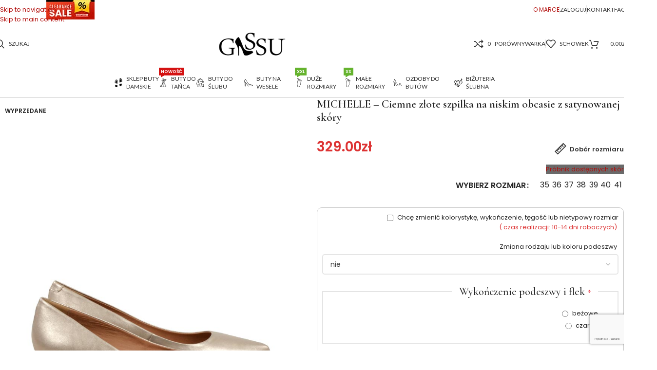

--- FILE ---
content_type: text/html; charset=UTF-8
request_url: https://gassu.eu/produkt/michelle-ciemne-zlote-czolenka-na-niskim-obcasie-z-satynowanej-skory/
body_size: 65346
content:
<!DOCTYPE html>
<html lang="pl-PL">
<head>
	<meta charset="UTF-8">
	<link rel="profile" href="https://gmpg.org/xfn/11">
	<link rel="pingback" href="https://gassu.eu/xmlrpc.php">

	<meta name='robots' content='index, follow, max-image-preview:large, max-snippet:-1, max-video-preview:-1' />

<!-- Google Tag Manager for WordPress by gtm4wp.com -->
<script data-cfasync="false" data-pagespeed-no-defer>
	var gtm4wp_datalayer_name = "dataLayer";
	var dataLayer = dataLayer || [];
	const gtm4wp_use_sku_instead = 1;
	const gtm4wp_currency = 'PLN';
	const gtm4wp_product_per_impression = 10;
	const gtm4wp_clear_ecommerce = false;
	const gtm4wp_datalayer_max_timeout = 2000;
</script>
<!-- End Google Tag Manager for WordPress by gtm4wp.com -->
	<!-- This site is optimized with the Yoast SEO plugin v26.7 - https://yoast.com/wordpress/plugins/seo/ -->
	<title>MICHELLE ciemne złote niskie szpilki - Oficjalna strona Gassu</title>
	<meta name="description" content="MICHELLE- ciemne złote czółenka na niskiej szpilce. Buty w tęgości F na szczupłe stopy, produkowane w rozmiarach 35 - 41" />
	<link rel="canonical" href="https://gassu.eu/produkt/michelle-ciemne-zlote-czolenka-na-niskim-obcasie-z-satynowanej-skory/" />
	<meta property="og:locale" content="pl_PL" />
	<meta property="og:type" content="article" />
	<meta property="og:title" content="MICHELLE ciemne złote niskie szpilki - Oficjalna strona Gassu" />
	<meta property="og:description" content="MICHELLE- ciemne złote czółenka na niskiej szpilce. Buty w tęgości F na szczupłe stopy, produkowane w rozmiarach 35 - 41" />
	<meta property="og:url" content="https://gassu.eu/produkt/michelle-ciemne-zlote-czolenka-na-niskim-obcasie-z-satynowanej-skory/" />
	<meta property="og:site_name" content="Oficjalna strona Gassu" />
	<meta property="article:publisher" content="https://www.facebook.com/GASSU.Shoes/" />
	<meta property="article:modified_time" content="2025-12-31T16:16:18+00:00" />
	<meta property="og:image" content="https://gassu.eu/wp-content/uploads/2019/07/michelle-c-gold-lico2.jpg" />
	<meta property="og:image:width" content="800" />
	<meta property="og:image:height" content="850" />
	<meta property="og:image:type" content="image/jpeg" />
	<script type="application/ld+json" class="yoast-schema-graph">{"@context":"https://schema.org","@graph":[{"@type":"WebPage","@id":"https://gassu.eu/produkt/michelle-ciemne-zlote-czolenka-na-niskim-obcasie-z-satynowanej-skory/","url":"https://gassu.eu/produkt/michelle-ciemne-zlote-czolenka-na-niskim-obcasie-z-satynowanej-skory/","name":"MICHELLE ciemne złote niskie szpilki - Oficjalna strona Gassu","isPartOf":{"@id":"https://gassu.eu/#website"},"primaryImageOfPage":{"@id":"https://gassu.eu/produkt/michelle-ciemne-zlote-czolenka-na-niskim-obcasie-z-satynowanej-skory/#primaryimage"},"image":{"@id":"https://gassu.eu/produkt/michelle-ciemne-zlote-czolenka-na-niskim-obcasie-z-satynowanej-skory/#primaryimage"},"thumbnailUrl":"https://gassu.eu/wp-content/uploads/2019/07/michelle-c-gold-lico2.jpg","datePublished":"2019-07-13T09:07:34+00:00","dateModified":"2025-12-31T16:16:18+00:00","description":"MICHELLE- ciemne złote czółenka na niskiej szpilce. Buty w tęgości F na szczupłe stopy, produkowane w rozmiarach 35 - 41","breadcrumb":{"@id":"https://gassu.eu/produkt/michelle-ciemne-zlote-czolenka-na-niskim-obcasie-z-satynowanej-skory/#breadcrumb"},"inLanguage":"pl-PL","potentialAction":[{"@type":"ReadAction","target":["https://gassu.eu/produkt/michelle-ciemne-zlote-czolenka-na-niskim-obcasie-z-satynowanej-skory/"]}]},{"@type":"ImageObject","inLanguage":"pl-PL","@id":"https://gassu.eu/produkt/michelle-ciemne-zlote-czolenka-na-niskim-obcasie-z-satynowanej-skory/#primaryimage","url":"https://gassu.eu/wp-content/uploads/2019/07/michelle-c-gold-lico2.jpg","contentUrl":"https://gassu.eu/wp-content/uploads/2019/07/michelle-c-gold-lico2.jpg","width":800,"height":850,"caption":"MICHELLE - Ciemne złote szpilka na niskim obcasie z satynowanej skóry - bokiem"},{"@type":"BreadcrumbList","@id":"https://gassu.eu/produkt/michelle-ciemne-zlote-czolenka-na-niskim-obcasie-z-satynowanej-skory/#breadcrumb","itemListElement":[{"@type":"ListItem","position":1,"name":"Strona główna","item":"https://gassu.eu/"},{"@type":"ListItem","position":2,"name":"Sklep firmowy Gassu","item":"https://gassu.eu/sklep/"},{"@type":"ListItem","position":3,"name":"Buty Damskie","item":"https://gassu.eu/kategoria-produktu/buty-damskie/"},{"@type":"ListItem","position":4,"name":"MICHELLE &#8211; Ciemne złote szpilka na niskim obcasie z satynowanej skóry"}]},{"@type":"WebSite","@id":"https://gassu.eu/#website","url":"https://gassu.eu/","name":"Oficjalna strona Gassu","description":"Producent obuwia skórzanego i dodatków","publisher":{"@id":"https://gassu.eu/#organization"},"potentialAction":[{"@type":"SearchAction","target":{"@type":"EntryPoint","urlTemplate":"https://gassu.eu/?s={search_term_string}"},"query-input":{"@type":"PropertyValueSpecification","valueRequired":true,"valueName":"search_term_string"}}],"inLanguage":"pl-PL"},{"@type":"Organization","@id":"https://gassu.eu/#organization","name":"Gassu","url":"https://gassu.eu/","logo":{"@type":"ImageObject","inLanguage":"pl-PL","@id":"https://gassu.eu/#/schema/logo/image/","url":"https://gassu.eu/wp-content/uploads/2018/12/logo2new.png","contentUrl":"https://gassu.eu/wp-content/uploads/2018/12/logo2new.png","width":200,"height":72,"caption":"Gassu"},"image":{"@id":"https://gassu.eu/#/schema/logo/image/"},"sameAs":["https://www.facebook.com/GASSU.Shoes/","https://www.instagram.com/gassu_shoes/","https://pl.pinterest.com/gassushoes/","https://www.youtube.com/channel/UCDrM9eEWRWnNR6VDldm316A"]}]}</script>
	<!-- / Yoast SEO plugin. -->


<link rel='dns-prefetch' href='//www.google.com' />
<link rel='dns-prefetch' href='//fonts.googleapis.com' />
<link rel="alternate" title="oEmbed (JSON)" type="application/json+oembed" href="https://gassu.eu/wp-json/oembed/1.0/embed?url=https%3A%2F%2Fgassu.eu%2Fprodukt%2Fmichelle-ciemne-zlote-czolenka-na-niskim-obcasie-z-satynowanej-skory%2F" />
<link rel="alternate" title="oEmbed (XML)" type="text/xml+oembed" href="https://gassu.eu/wp-json/oembed/1.0/embed?url=https%3A%2F%2Fgassu.eu%2Fprodukt%2Fmichelle-ciemne-zlote-czolenka-na-niskim-obcasie-z-satynowanej-skory%2F&#038;format=xml" />
<style id='wp-img-auto-sizes-contain-inline-css' type='text/css'>
img:is([sizes=auto i],[sizes^="auto," i]){contain-intrinsic-size:3000px 1500px}
/*# sourceURL=wp-img-auto-sizes-contain-inline-css */
</style>
<style id='fpf-template-selector-style-inline-css' type='text/css'>
.wp-block-fpf-template-selector{max-width:100%!important;width:100%}.wp-block-fpf-template-selector .form-row .input-text,.wp-block-fpf-template-selector .form-row select{background-color:#fff;border:1px solid rgba(32,7,7,.8);border-radius:4px;box-sizing:border-box;color:#000;display:block;font-family:inherit;font-size:.875rem;font-weight:400;height:auto;letter-spacing:normal;line-height:normal;margin:0;padding:.9rem 1.1rem;width:100%}.wp-block-fpf-template-selector .form-row label{display:block;line-height:2;margin-bottom:.7em}.wp-block-fpf-template-selector .form-row select{-webkit-appearance:none;-moz-appearance:none;appearance:none;background-image:url([data-uri]);background-position:calc(100% - 1.1rem) 50%;background-repeat:no-repeat;background-size:16px;cursor:pointer;padding-right:3em}

/*# sourceURL=https://gassu.eu/wp-content/plugins/flexible-product-fields/build/fpf-template-selector/style-index.css */
</style>
<link rel='stylesheet' id='cr-frontend-css-css' href='https://gassu.eu/wp-content/plugins/customer-reviews-woocommerce/css/frontend.css?ver=5.96.0' type='text/css' media='all' />
<link rel='stylesheet' id='cr-badges-css-css' href='https://gassu.eu/wp-content/plugins/customer-reviews-woocommerce/css/badges.css?ver=5.96.0' type='text/css' media='all' />
<link rel='stylesheet' id='contact-form-7-logic-css' href='https://gassu.eu/wp-content/plugins/contact-form-7-conditional-logic/frontend/css/conditional-logic.css?ver=c9a6b4e89bde9f7474e311e2d89eeecf' type='text/css' media='all' />
<link rel='stylesheet' id='cookie-law-info-css' href='https://gassu.eu/wp-content/plugins/cookie-law-info/legacy/public/css/cookie-law-info-public.css?ver=3.3.9.1' type='text/css' media='all' />
<link rel='stylesheet' id='cookie-law-info-gdpr-css' href='https://gassu.eu/wp-content/plugins/cookie-law-info/legacy/public/css/cookie-law-info-gdpr.css?ver=3.3.9.1' type='text/css' media='all' />
<style id='woocommerce-inline-inline-css' type='text/css'>
.woocommerce form .form-row .required { visibility: visible; }
/*# sourceURL=woocommerce-inline-inline-css */
</style>
<link rel='stylesheet' id='fpf_front-css' href='https://gassu.eu/wp-content/plugins/flexible-product-fields/assets/css/front.min.css?ver=2.11.2.69' type='text/css' media='all' />
<link rel='stylesheet' id='fpf_new_front-css' href='https://gassu.eu/wp-content/plugins/flexible-product-fields/assets/css/new-front.css?ver=2.11.2.69' type='text/css' media='all' />
<link rel='stylesheet' id='woo_conditional_payments_css-css' href='https://gassu.eu/wp-content/plugins/conditional-payments-for-woocommerce/frontend/css/woo-conditional-payments.css?ver=3.4.1' type='text/css' media='all' />
<link rel='stylesheet' id='montonio-style-css' href='https://gassu.eu/wp-content/plugins/montonio-for-woocommerce/assets/css/montonio-style.css?ver=9.3.2' type='text/css' media='all' />
<link rel='stylesheet' id='fpf-pro-front-css' href='https://gassu.eu/wp-content/plugins/flexible-product-fields-pro/assets/css/new-front.css?ver=14' type='text/css' media='all' />
<link rel='stylesheet' id='elementor-icons-css' href='https://gassu.eu/wp-content/plugins/elementor/assets/lib/eicons/css/elementor-icons.min.css?ver=5.45.0' type='text/css' media='all' />
<link rel='stylesheet' id='elementor-frontend-css' href='https://gassu.eu/wp-content/plugins/elementor/assets/css/frontend.min.css?ver=3.34.1' type='text/css' media='all' />
<link rel='stylesheet' id='elementor-post-21509-css' href='https://gassu.eu/wp-content/uploads/elementor/css/post-21509.css?ver=1768243854' type='text/css' media='all' />
<link rel='stylesheet' id='elementor-post-15596-css' href='https://gassu.eu/wp-content/uploads/elementor/css/post-15596.css?ver=1768257684' type='text/css' media='all' />
<link rel='stylesheet' id='cf7_calculator-css' href='https://gassu.eu/wp-content/plugins/cf7-cost-calculator-price-calculation/frontend/js/style.css?ver=c9a6b4e89bde9f7474e311e2d89eeecf' type='text/css' media='all' />
<link rel='stylesheet' id='wd-style-base-css' href='https://gassu.eu/wp-content/themes/woodmart/css/parts/base.min.css?ver=8.3.8' type='text/css' media='all' />
<link rel='stylesheet' id='wd-helpers-wpb-elem-css' href='https://gassu.eu/wp-content/themes/woodmart/css/parts/helpers-wpb-elem.min.css?ver=8.3.8' type='text/css' media='all' />
<link rel='stylesheet' id='wd-elementor-base-css' href='https://gassu.eu/wp-content/themes/woodmart/css/parts/int-elem-base.min.css?ver=8.3.8' type='text/css' media='all' />
<link rel='stylesheet' id='wd-int-wordfence-css' href='https://gassu.eu/wp-content/themes/woodmart/css/parts/int-wordfence.min.css?ver=8.3.8' type='text/css' media='all' />
<link rel='stylesheet' id='wd-woocommerce-base-css' href='https://gassu.eu/wp-content/themes/woodmart/css/parts/woocommerce-base.min.css?ver=8.3.8' type='text/css' media='all' />
<link rel='stylesheet' id='wd-mod-star-rating-css' href='https://gassu.eu/wp-content/themes/woodmart/css/parts/mod-star-rating.min.css?ver=8.3.8' type='text/css' media='all' />
<link rel='stylesheet' id='wd-woocommerce-block-notices-css' href='https://gassu.eu/wp-content/themes/woodmart/css/parts/woo-mod-block-notices.min.css?ver=8.3.8' type='text/css' media='all' />
<link rel='stylesheet' id='wd-woo-mod-quantity-css' href='https://gassu.eu/wp-content/themes/woodmart/css/parts/woo-mod-quantity.min.css?ver=8.3.8' type='text/css' media='all' />
<link rel='stylesheet' id='wd-woo-single-prod-el-base-css' href='https://gassu.eu/wp-content/themes/woodmart/css/parts/woo-single-prod-el-base.min.css?ver=8.3.8' type='text/css' media='all' />
<link rel='stylesheet' id='wd-woo-mod-stock-status-css' href='https://gassu.eu/wp-content/themes/woodmart/css/parts/woo-mod-stock-status.min.css?ver=8.3.8' type='text/css' media='all' />
<link rel='stylesheet' id='wd-woo-mod-shop-attributes-css' href='https://gassu.eu/wp-content/themes/woodmart/css/parts/woo-mod-shop-attributes.min.css?ver=8.3.8' type='text/css' media='all' />
<link rel='stylesheet' id='child-style-css' href='https://gassu.eu/wp-content/themes/woodmart-child/style.css?ver=8.3.8' type='text/css' media='all' />
<link rel='stylesheet' id='wd-header-base-css' href='https://gassu.eu/wp-content/themes/woodmart/css/parts/header-base.min.css?ver=8.3.8' type='text/css' media='all' />
<link rel='stylesheet' id='wd-mod-tools-css' href='https://gassu.eu/wp-content/themes/woodmart/css/parts/mod-tools.min.css?ver=8.3.8' type='text/css' media='all' />
<link rel='stylesheet' id='wd-header-elements-base-css' href='https://gassu.eu/wp-content/themes/woodmart/css/parts/header-el-base.min.css?ver=8.3.8' type='text/css' media='all' />
<link rel='stylesheet' id='wd-button-css' href='https://gassu.eu/wp-content/themes/woodmart/css/parts/el-button.min.css?ver=8.3.8' type='text/css' media='all' />
<link rel='stylesheet' id='wd-woo-mod-login-form-css' href='https://gassu.eu/wp-content/themes/woodmart/css/parts/woo-mod-login-form.min.css?ver=8.3.8' type='text/css' media='all' />
<link rel='stylesheet' id='wd-header-my-account-css' href='https://gassu.eu/wp-content/themes/woodmart/css/parts/header-el-my-account.min.css?ver=8.3.8' type='text/css' media='all' />
<link rel='stylesheet' id='wd-header-my-account-dropdown-css' href='https://gassu.eu/wp-content/themes/woodmart/css/parts/header-el-my-account-dropdown.min.css?ver=8.3.8' type='text/css' media='all' />
<link rel='stylesheet' id='wd-header-search-css' href='https://gassu.eu/wp-content/themes/woodmart/css/parts/header-el-search.min.css?ver=8.3.8' type='text/css' media='all' />
<link rel='stylesheet' id='wd-header-cart-css' href='https://gassu.eu/wp-content/themes/woodmart/css/parts/header-el-cart.min.css?ver=8.3.8' type='text/css' media='all' />
<link rel='stylesheet' id='wd-widget-shopping-cart-css' href='https://gassu.eu/wp-content/themes/woodmart/css/parts/woo-widget-shopping-cart.min.css?ver=8.3.8' type='text/css' media='all' />
<link rel='stylesheet' id='wd-widget-product-list-css' href='https://gassu.eu/wp-content/themes/woodmart/css/parts/woo-widget-product-list.min.css?ver=8.3.8' type='text/css' media='all' />
<link rel='stylesheet' id='wd-header-mobile-nav-dropdown-css' href='https://gassu.eu/wp-content/themes/woodmart/css/parts/header-el-mobile-nav-dropdown.min.css?ver=8.3.8' type='text/css' media='all' />
<link rel='stylesheet' id='wd-header-cart-side-css' href='https://gassu.eu/wp-content/themes/woodmart/css/parts/header-el-cart-side.min.css?ver=8.3.8' type='text/css' media='all' />
<link rel='stylesheet' id='wd-mod-nav-menu-label-css' href='https://gassu.eu/wp-content/themes/woodmart/css/parts/mod-nav-menu-label.min.css?ver=8.3.8' type='text/css' media='all' />
<link rel='stylesheet' id='wd-woo-single-prod-builder-css' href='https://gassu.eu/wp-content/themes/woodmart/css/parts/woo-single-prod-builder.min.css?ver=8.3.8' type='text/css' media='all' />
<link rel='stylesheet' id='wd-photoswipe-css' href='https://gassu.eu/wp-content/themes/woodmart/css/parts/lib-photoswipe.min.css?ver=8.3.8' type='text/css' media='all' />
<link rel='stylesheet' id='wd-woo-single-prod-el-gallery-css' href='https://gassu.eu/wp-content/themes/woodmart/css/parts/woo-single-prod-el-gallery.min.css?ver=8.3.8' type='text/css' media='all' />
<link rel='stylesheet' id='wd-swiper-css' href='https://gassu.eu/wp-content/themes/woodmart/css/parts/lib-swiper.min.css?ver=8.3.8' type='text/css' media='all' />
<link rel='stylesheet' id='wd-woo-mod-product-labels-css' href='https://gassu.eu/wp-content/themes/woodmart/css/parts/woo-mod-product-labels.min.css?ver=8.3.8' type='text/css' media='all' />
<link rel='stylesheet' id='wd-woo-mod-product-labels-rect-css' href='https://gassu.eu/wp-content/themes/woodmart/css/parts/woo-mod-product-labels-rect.min.css?ver=8.3.8' type='text/css' media='all' />
<link rel='stylesheet' id='wd-swiper-arrows-css' href='https://gassu.eu/wp-content/themes/woodmart/css/parts/lib-swiper-arrows.min.css?ver=8.3.8' type='text/css' media='all' />
<link rel='stylesheet' id='wd-mfp-popup-css' href='https://gassu.eu/wp-content/themes/woodmart/css/parts/lib-magnific-popup.min.css?ver=8.3.8' type='text/css' media='all' />
<link rel='stylesheet' id='wd-size-guide-css' href='https://gassu.eu/wp-content/themes/woodmart/css/parts/woo-opt-size-guide.min.css?ver=8.3.8' type='text/css' media='all' />
<link rel='stylesheet' id='wd-mod-animations-transform-css' href='https://gassu.eu/wp-content/themes/woodmart/css/parts/mod-animations-transform.min.css?ver=8.3.8' type='text/css' media='all' />
<link rel='stylesheet' id='wd-mod-transform-css' href='https://gassu.eu/wp-content/themes/woodmart/css/parts/mod-transform.min.css?ver=8.3.8' type='text/css' media='all' />
<link rel='stylesheet' id='wd-section-title-css' href='https://gassu.eu/wp-content/themes/woodmart/css/parts/el-section-title.min.css?ver=8.3.8' type='text/css' media='all' />
<link rel='stylesheet' id='wd-section-title-style-under-and-over-css' href='https://gassu.eu/wp-content/themes/woodmart/css/parts/el-section-title-style-under-and-over.min.css?ver=8.3.8' type='text/css' media='all' />
<link rel='stylesheet' id='wd-el-subtitle-style-css' href='https://gassu.eu/wp-content/themes/woodmart/css/parts/el-subtitle-style.min.css?ver=8.3.8' type='text/css' media='all' />
<link rel='stylesheet' id='wd-image-gallery-css' href='https://gassu.eu/wp-content/themes/woodmart/css/parts/el-gallery.min.css?ver=8.3.8' type='text/css' media='all' />
<link rel='stylesheet' id='wd-text-block-css' href='https://gassu.eu/wp-content/themes/woodmart/css/parts/el-text-block.min.css?ver=8.3.8' type='text/css' media='all' />
<link rel='stylesheet' id='wd-wpcf7-css' href='https://gassu.eu/wp-content/themes/woodmart/css/parts/int-wpcf7.min.css?ver=8.3.8' type='text/css' media='all' />
<link rel='stylesheet' id='wd-accordion-css' href='https://gassu.eu/wp-content/themes/woodmart/css/parts/el-accordion.min.css?ver=8.3.8' type='text/css' media='all' />
<link rel='stylesheet' id='wd-accordion-elem-wpb-css' href='https://gassu.eu/wp-content/themes/woodmart/css/parts/el-accordion-wpb-elem.min.css?ver=8.3.8' type='text/css' media='all' />
<link rel='stylesheet' id='wd-woo-mod-variation-form-css' href='https://gassu.eu/wp-content/themes/woodmart/css/parts/woo-mod-variation-form.min.css?ver=8.3.8' type='text/css' media='all' />
<link rel='stylesheet' id='wd-woo-mod-swatches-base-css' href='https://gassu.eu/wp-content/themes/woodmart/css/parts/woo-mod-swatches-base.min.css?ver=8.3.8' type='text/css' media='all' />
<link rel='stylesheet' id='wd-woo-mod-variation-form-single-css' href='https://gassu.eu/wp-content/themes/woodmart/css/parts/woo-mod-variation-form-single.min.css?ver=8.3.8' type='text/css' media='all' />
<link rel='stylesheet' id='wd-woo-mod-swatches-style-1-css' href='https://gassu.eu/wp-content/themes/woodmart/css/parts/woo-mod-swatches-style-1.min.css?ver=8.3.8' type='text/css' media='all' />
<link rel='stylesheet' id='wd-woo-mod-swatches-dis-1-css' href='https://gassu.eu/wp-content/themes/woodmart/css/parts/woo-mod-swatches-dis-style-1.min.css?ver=8.3.8' type='text/css' media='all' />
<link rel='stylesheet' id='wd-social-icons-css' href='https://gassu.eu/wp-content/themes/woodmart/css/parts/el-social-icons.min.css?ver=8.3.8' type='text/css' media='all' />
<link rel='stylesheet' id='wd-post-types-mod-comments-css' href='https://gassu.eu/wp-content/themes/woodmart/css/parts/post-types-mod-comments.min.css?ver=8.3.8' type='text/css' media='all' />
<link rel='stylesheet' id='wd-woo-single-prod-el-reviews-css' href='https://gassu.eu/wp-content/themes/woodmart/css/parts/woo-single-prod-el-reviews.min.css?ver=8.3.8' type='text/css' media='all' />
<link rel='stylesheet' id='wd-woo-single-prod-el-reviews-style-1-css' href='https://gassu.eu/wp-content/themes/woodmart/css/parts/woo-single-prod-el-reviews-style-1.min.css?ver=8.3.8' type='text/css' media='all' />
<link rel='stylesheet' id='wd-tabs-css' href='https://gassu.eu/wp-content/themes/woodmart/css/parts/el-tabs.min.css?ver=8.3.8' type='text/css' media='all' />
<link rel='stylesheet' id='wd-woo-single-prod-el-tabs-opt-layout-tabs-css' href='https://gassu.eu/wp-content/themes/woodmart/css/parts/woo-single-prod-el-tabs-opt-layout-tabs.min.css?ver=8.3.8' type='text/css' media='all' />
<link rel='stylesheet' id='wd-product-loop-css' href='https://gassu.eu/wp-content/themes/woodmart/css/parts/woo-product-loop.min.css?ver=8.3.8' type='text/css' media='all' />
<link rel='stylesheet' id='wd-product-loop-tiled-css' href='https://gassu.eu/wp-content/themes/woodmart/css/parts/woo-product-loop-tiled.min.css?ver=8.3.8' type='text/css' media='all' />
<link rel='stylesheet' id='wd-woo-opt-stretch-cont-css' href='https://gassu.eu/wp-content/themes/woodmart/css/parts/woo-opt-stretch-cont.min.css?ver=8.3.8' type='text/css' media='all' />
<link rel='stylesheet' id='wd-load-more-button-css' href='https://gassu.eu/wp-content/themes/woodmart/css/parts/mod-load-more-button.min.css?ver=8.3.8' type='text/css' media='all' />
<link rel='stylesheet' id='wd-info-box-css' href='https://gassu.eu/wp-content/themes/woodmart/css/parts/el-info-box.min.css?ver=8.3.8' type='text/css' media='all' />
<link rel='stylesheet' id='wd-lazy-loading-css' href='https://gassu.eu/wp-content/themes/woodmart/css/parts/opt-lazy-load.min.css?ver=8.3.8' type='text/css' media='all' />
<link rel='stylesheet' id='wd-widget-collapse-css' href='https://gassu.eu/wp-content/themes/woodmart/css/parts/opt-widget-collapse.min.css?ver=8.3.8' type='text/css' media='all' />
<link rel='stylesheet' id='wd-footer-base-css' href='https://gassu.eu/wp-content/themes/woodmart/css/parts/footer-base.min.css?ver=8.3.8' type='text/css' media='all' />
<link rel='stylesheet' id='wd-swiper-pagin-css' href='https://gassu.eu/wp-content/themes/woodmart/css/parts/lib-swiper-pagin.min.css?ver=8.3.8' type='text/css' media='all' />
<link rel='stylesheet' id='wd-widget-nav-css' href='https://gassu.eu/wp-content/themes/woodmart/css/parts/widget-nav.min.css?ver=8.3.8' type='text/css' media='all' />
<link rel='stylesheet' id='wd-scroll-top-css' href='https://gassu.eu/wp-content/themes/woodmart/css/parts/opt-scrolltotop.min.css?ver=8.3.8' type='text/css' media='all' />
<link rel='stylesheet' id='wd-header-search-fullscreen-css' href='https://gassu.eu/wp-content/themes/woodmart/css/parts/header-el-search-fullscreen-general.min.css?ver=8.3.8' type='text/css' media='all' />
<link rel='stylesheet' id='wd-header-search-fullscreen-1-css' href='https://gassu.eu/wp-content/themes/woodmart/css/parts/header-el-search-fullscreen-1.min.css?ver=8.3.8' type='text/css' media='all' />
<link rel='stylesheet' id='wd-wd-search-form-css' href='https://gassu.eu/wp-content/themes/woodmart/css/parts/wd-search-form.min.css?ver=8.3.8' type='text/css' media='all' />
<link rel='stylesheet' id='wd-wd-search-results-css' href='https://gassu.eu/wp-content/themes/woodmart/css/parts/wd-search-results.min.css?ver=8.3.8' type='text/css' media='all' />
<link rel='stylesheet' id='wd-wd-search-dropdown-css' href='https://gassu.eu/wp-content/themes/woodmart/css/parts/wd-search-dropdown.min.css?ver=8.3.8' type='text/css' media='all' />
<link rel='stylesheet' id='wd-header-banner-css' href='https://gassu.eu/wp-content/themes/woodmart/css/parts/opt-header-banner.min.css?ver=8.3.8' type='text/css' media='all' />
<link rel='stylesheet' id='wd-bottom-toolbar-css' href='https://gassu.eu/wp-content/themes/woodmart/css/parts/opt-bottom-toolbar.min.css?ver=8.3.8' type='text/css' media='all' />
<link rel='stylesheet' id='xts-style-theme_settings_default-css' href='https://gassu.eu/wp-content/uploads/2025/12/xts-theme_settings_default-1767193131.css?ver=8.3.8' type='text/css' media='all' />
<link rel='stylesheet' id='xts-google-fonts-css' href='https://fonts.googleapis.com/css?family=Poppins%3A400%2C600%7CCormorant+Garamond%3A400%2C600%2C500%7CLato%3A400%2C700&#038;ver=8.3.8' type='text/css' media='all' />
<script type="text/javascript" src="https://gassu.eu/wp-includes/js/jquery/jquery.min.js?ver=3.7.1" id="jquery-core-js"></script>
<script type="text/javascript" src="https://gassu.eu/wp-includes/js/jquery/jquery-migrate.min.js?ver=3.4.1" id="jquery-migrate-js"></script>
<script type="text/javascript" id="cookie-law-info-js-extra">
/* <![CDATA[ */
var Cli_Data = {"nn_cookie_ids":[],"cookielist":[],"non_necessary_cookies":[],"ccpaEnabled":"","ccpaRegionBased":"","ccpaBarEnabled":"","strictlyEnabled":["necessary","obligatoire"],"ccpaType":"gdpr","js_blocking":"","custom_integration":"","triggerDomRefresh":"","secure_cookies":""};
var cli_cookiebar_settings = {"animate_speed_hide":"500","animate_speed_show":"500","background":"#FFF","border":"#b1a6a6c2","border_on":"","button_1_button_colour":"#dd3333","button_1_button_hover":"#b12929","button_1_link_colour":"#fff","button_1_as_button":"1","button_1_new_win":"","button_2_button_colour":"#333","button_2_button_hover":"#292929","button_2_link_colour":"#444","button_2_as_button":"","button_2_hidebar":"","button_3_button_colour":"#dedfe0","button_3_button_hover":"#b2b2b3","button_3_link_colour":"#333333","button_3_as_button":"1","button_3_new_win":"","button_4_button_colour":"#dedfe0","button_4_button_hover":"#b2b2b3","button_4_link_colour":"#333333","button_4_as_button":"1","button_7_button_colour":"#dd3333","button_7_button_hover":"#b12929","button_7_link_colour":"#fff","button_7_as_button":"1","button_7_new_win":"","font_family":"inherit","header_fix":"","notify_animate_hide":"1","notify_animate_show":"","notify_div_id":"#cookie-law-info-bar","notify_position_horizontal":"right","notify_position_vertical":"bottom","scroll_close":"","scroll_close_reload":"","accept_close_reload":"","reject_close_reload":"","showagain_tab":"","showagain_background":"#fff","showagain_border":"#000","showagain_div_id":"#cookie-law-info-again","showagain_x_position":"100px","text":"#333333","show_once_yn":"","show_once":"10000","logging_on":"","as_popup":"","popup_overlay":"1","bar_heading_text":"","cookie_bar_as":"popup","popup_showagain_position":"bottom-right","widget_position":"left"};
var log_object = {"ajax_url":"https://gassu.eu/wp-admin/admin-ajax.php"};
//# sourceURL=cookie-law-info-js-extra
/* ]]> */
</script>
<script type="text/javascript" src="https://gassu.eu/wp-content/plugins/cookie-law-info/legacy/public/js/cookie-law-info-public.js?ver=3.3.9.1" id="cookie-law-info-js"></script>
<script type="text/javascript" src="https://gassu.eu/wp-content/plugins/woocommerce/assets/js/jquery-blockui/jquery.blockUI.min.js?ver=2.7.0-wc.10.4.3" id="wc-jquery-blockui-js" defer="defer" data-wp-strategy="defer"></script>
<script type="text/javascript" id="wc-add-to-cart-js-extra">
/* <![CDATA[ */
var wc_add_to_cart_params = {"ajax_url":"/wp-admin/admin-ajax.php","wc_ajax_url":"/?wc-ajax=%%endpoint%%","i18n_view_cart":"Zobacz koszyk","cart_url":"https://gassu.eu/koszyk/","is_cart":"","cart_redirect_after_add":"no"};
//# sourceURL=wc-add-to-cart-js-extra
/* ]]> */
</script>
<script type="text/javascript" src="https://gassu.eu/wp-content/plugins/woocommerce/assets/js/frontend/add-to-cart.min.js?ver=10.4.3" id="wc-add-to-cart-js" defer="defer" data-wp-strategy="defer"></script>
<script type="text/javascript" src="https://gassu.eu/wp-content/plugins/woocommerce/assets/js/zoom/jquery.zoom.min.js?ver=1.7.21-wc.10.4.3" id="wc-zoom-js" defer="defer" data-wp-strategy="defer"></script>
<script type="text/javascript" id="wc-single-product-js-extra">
/* <![CDATA[ */
var wc_single_product_params = {"i18n_required_rating_text":"Prosz\u0119 wybra\u0107 ocen\u0119","i18n_rating_options":["1 z 5 gwiazdek","2 z 5 gwiazdek","3 z 5 gwiazdek","4 z 5 gwiazdek","5 z 5 gwiazdek"],"i18n_product_gallery_trigger_text":"Wy\u015bwietl pe\u0142noekranow\u0105 galeri\u0119 obrazk\u00f3w","review_rating_required":"yes","flexslider":{"rtl":false,"animation":"slide","smoothHeight":true,"directionNav":false,"controlNav":"thumbnails","slideshow":false,"animationSpeed":500,"animationLoop":false,"allowOneSlide":false},"zoom_enabled":"","zoom_options":[],"photoswipe_enabled":"","photoswipe_options":{"shareEl":false,"closeOnScroll":false,"history":false,"hideAnimationDuration":0,"showAnimationDuration":0},"flexslider_enabled":""};
//# sourceURL=wc-single-product-js-extra
/* ]]> */
</script>
<script type="text/javascript" src="https://gassu.eu/wp-content/plugins/woocommerce/assets/js/frontend/single-product.min.js?ver=10.4.3" id="wc-single-product-js" defer="defer" data-wp-strategy="defer"></script>
<script type="text/javascript" src="https://gassu.eu/wp-content/plugins/woocommerce/assets/js/js-cookie/js.cookie.min.js?ver=2.1.4-wc.10.4.3" id="wc-js-cookie-js" defer="defer" data-wp-strategy="defer"></script>
<script type="text/javascript" id="woocommerce-js-extra">
/* <![CDATA[ */
var woocommerce_params = {"ajax_url":"/wp-admin/admin-ajax.php","wc_ajax_url":"/?wc-ajax=%%endpoint%%","i18n_password_show":"Poka\u017c has\u0142o","i18n_password_hide":"Ukryj has\u0142o"};
//# sourceURL=woocommerce-js-extra
/* ]]> */
</script>
<script type="text/javascript" src="https://gassu.eu/wp-content/plugins/woocommerce/assets/js/frontend/woocommerce.min.js?ver=10.4.3" id="woocommerce-js" defer="defer" data-wp-strategy="defer"></script>
<script type="text/javascript" id="fpf_product-js-extra">
/* <![CDATA[ */
var fpf_product = {"total":"Suma","currency_format_num_decimals":"2","currency_format_symbol":"z\u0142","currency_format_decimal_sep":".","currency_format_thousand_sep":" ,","currency_format":"%v%s","fields_rules":{"fpf_9052092":{"rules":[{"field":"fpf_2184501","compare":"is","field_value":"checked"}],"operator":"or"},"fpf_6822604":{"rules":[{"field":"fpf_9052092","compare":"is_not","field_value":"nie_pod_c"},{"field":"fpf_2184501","compare":"is","field_value":"checked"}],"operator":"and"},"fpf_7263928":{"rules":[{"field":"fpf_2184501","compare":"is","field_value":"checked"}],"operator":"or"},"fpf_9217134":{"rules":[{"field":"fpf_7263928","compare":"is","field_value":"tak_kol_c"}],"operator":"or"},"fpf_7666452":{"rules":[{"field":"fpf_7263928","compare":"is","field_value":"tak_kol_c"}],"operator":"or"},"fpf_7002581":{"rules":[{"field":"fpf_2184501","compare":"is","field_value":"checked"}],"operator":"or"},"fpf_3332884":{"rules":[{"field":"fpf_7002581","compare":"is","field_value":"tak_roz_c"}],"operator":"or"},"54086_dwa_rozm_bale":{"rules":[{"field":"fpf_7002581","compare":"is","field_value":"tak_rozne_c"}],"operator":"or"},"fpf_2159514":{"rules":[{"field":"fpf_7002581","compare":"is","field_value":"tak_roz_c"},{"field":"fpf_7002581","compare":"is","field_value":"tak_rozne_c"}],"operator":"or"}},"fpf_fields":[{"id":"fpf_2184501","priority":10,"type":"checkbox","title":"Chc\u0119 zmieni\u0107 kolorystyk\u0119, wyko\u0144czenie, t\u0119go\u015b\u0107 lub nietypowy rozmiar \u003Cbr\u003E\u003Cspan style=\"color: #dd3333;font-size: 13px\"\u003E( czas realizacji: 10-14 dni roboczych)\u003C/span\u003E","required":"0","default_checked":"0","value":"Tak","css_class":"","tooltip":"","price_type":"","price":"","logic":"0","logic_operator":"or","_group_id":54086,"has_price":true,"has_price_in_options":false,"has_options":false,"price_value":0},{"id":"fpf_9052092","priority":20,"type":"select","title":"Zmiana rodzaju lub koloru podeszwy","required":"0","placeholder":"","css_class":"","tooltip":"","options":[{"value":"nie_pod_c","label":"nie","price_value":0},{"value":"skora_pod_c","label":"Sk\u00f3ra - naturalna (nie podlega zwrotowi ani wymianie)","price_value":150,"price_type":"fixed","price":"150","calculation_type":"","price_display":150},{"value":"syntetyk_pod_c","label":"Syntetyczna zwyk\u0142a","price_value":0}],"default":"","price_values":{"_value":{"price_type":"","price":""},"":{"price_type":"","price":""},"J":{"price_type":"","price":""},"Ja":{"price_type":"","price":""},"Jak":{"price_type":"","price":""},"Jak ":{"price_type":"","price":""},"Jak n":{"price_type":"","price":""},"Jak na":{"price_type":"","price":""},"Jak na ":{"price_type":"","price":""},"Jak na z":{"price_type":"","price":""},"Jak na zd":{"price_type":"","price":""},"Jak na zdj":{"price_type":"","price":""},"Jak na zdj\u0119":{"price_type":"","price":""},"Jak na zdj\u0119c":{"price_type":"","price":""},"Jak na zdj\u0119ci":{"price_type":"","price":""},"Jak na zdj\u0119ciu":{"price_type":"","price":""},"Jak na zdj\u0119ciuu":{"price_type":"","price":""},"Jaa":{"price_type":"","price":""},"Jak_":{"price_type":"","price":""},"Jak_n":{"price_type":"","price":""},"Jak_na":{"price_type":"","price":""},"Jak_na_":{"price_type":"","price":""},"Jak_na_z":{"price_type":"","price":""},"Jak_na_zd":{"price_type":"","price":""},"Jak_na_zde":{"price_type":"","price":""},"Jak_na_zdej":{"price_type":"","price":""},"Jak_na_zdejc":{"price_type":"","price":""},"Jak_na_zdejci":{"price_type":"","price":""},"Jak_na_zdejciu":{"price_type":"","price":""},"s":{"price_type":"","price":""},"sk":{"price_type":"","price":""},"sko":{"price_type":"","price":""},"skor":{"price_type":"","price":""},"skora":{"price_type":"","price":""},"w":{"price_type":"","price":""},"we":{"price_type":"","price":""},"wel":{"price_type":"","price":""},"welu":{"price_type":"","price":""},"welur":{"price_type":"","price":""},"sy":{"price_type":"","price":""},"sye":{"price_type":"","price":""},"syn":{"price_type":"","price":""},"synt":{"price_type":"","price":""},"synte":{"price_type":"","price":""},"syntet":{"price_type":"","price":""},"syntety":{"price_type":"","price":""},"syntetyk":{"price_type":"fixed","price":"-100"},"n":{"price_type":"","price":""},"ni":{"price_type":"","price":""},"nie":{"price_type":"","price":""},"nie_":{"price_type":"","price":""},"nie_p":{"price_type":"","price":""},"nie_po":{"price_type":"","price":""},"nie_pod":{"price_type":"","price":""},"nie_pod_":{"price_type":"","price":""},"nie_pod_s":{"price_type":"","price":""},"nie_pod_sa":{"price_type":"","price":""},"nie_pod_san":{"price_type":"","price":""},"skora_":{"price_type":"","price":""},"skora_p":{"price_type":"","price":""},"skora_po":{"price_type":"","price":""},"skora_pod":{"price_type":"","price":""},"skora_pod_":{"price_type":"","price":""},"skora_pod_s":{"price_type":"","price":""},"skora_pod_sa":{"price_type":"","price":""},"skora_pod_san":{"price_type":"","price":""},"welur_":{"price_type":"","price":""},"welur_p":{"price_type":"","price":""},"welur_po":{"price_type":"","price":""},"welur_pod":{"price_type":"","price":""},"welur_pod_":{"price_type":"","price":""},"welur_pod_s":{"price_type":"","price":""},"welur_pod_sa":{"price_type":"","price":""},"welur_pod_sam":{"price_type":"","price":""},"welur_pod_san":{"price_type":"","price":""},"syntetyk_":{"price_type":"","price":""},"syntetyk_p":{"price_type":"","price":""},"syntetyk_po":{"price_type":"","price":""},"syntetyk_pod":{"price_type":"","price":""},"syntetyk_pod_":{"price_type":"","price":""},"syntetyk_pod_s":{"price_type":"","price":""},"syntetyk_pod_sa":{"price_type":"","price":""},"syntetyk_pod_san":{"price_type":"","price":""},"nie_pod_c":{"price_type":"","price":""},"nie_pod_cz":{"price_type":"","price":""},"nie_pod_czo":{"price_type":"","price":""},"skora_pod_c":{"price_type":"fixed","price":"150"},"skora_pod_cz":{"price_type":"","price":""},"skora_pod_czo":{"price_type":"","price":""},"welur_pod_c":{"price_type":"","price":""},"welur_pod_cz":{"price_type":"","price":""},"welur_pod_czo":{"price_type":"","price":""},"syntetyk_pod_c":{"price_type":"","price":""},"syntetyk_pod_cz":{"price_type":"","price":""},"syntetyk_pod_czo":{"price_type":"","price":""}},"logic":"1","logic_operator":"or","logic_rules":[{"field":"fpf_2184501","compare":"is","field_value":"checked"}],"_group_id":54086,"has_price":false,"has_price_in_options":true,"has_options":true,"price_value":0,"price_type":"fixed"},{"id":"fpf_6822604","priority":30,"type":"radio","title":"Wyko\u0144czenie podeszwy i flek","required":"1","css_class":"","tooltip":"","options":[{"value":"bezowe_po_c","label":"be\u017cowe","price_value":0},{"value":"czarne_po_c","label":"czarne","price_value":0}],"default":"","price_values":{"_value":{"price_type":"","price":""},"":{"price_type":"","price":""},"b":{"price_type":"","price":""},"be":{"price_type":"","price":""},"bez":{"price_type":"","price":""},"bezo":{"price_type":"","price":""},"bezow":{"price_type":"","price":""},"bezowe":{"price_type":"","price":""},"c":{"price_type":"","price":""},"cz":{"price_type":"","price":""},"cza":{"price_type":"","price":""},"czar":{"price_type":"","price":""},"czarn":{"price_type":"","price":""},"czarne":{"price_type":"","price":""},"bezowe_":{"price_type":"","price":""},"bezowe_p":{"price_type":"","price":""},"bezowe_po":{"price_type":"","price":""},"bezowe_pod":{"price_type":"","price":""},"bezowe_pod_":{"price_type":"","price":""},"bezowe_po_":{"price_type":"","price":""},"bezowe_po_s":{"price_type":"","price":""},"bezowe_po_sa":{"price_type":"","price":""},"bezowe_po_san":{"price_type":"","price":""},"czarne_":{"price_type":"","price":""},"czarne_p":{"price_type":"","price":""},"czarne_po":{"price_type":"","price":""},"czarne_po_":{"price_type":"","price":""},"czarne_po_s":{"price_type":"","price":""},"czarne_po_sa":{"price_type":"","price":""},"czarne_po_sam":{"price_type":"","price":""},"czarne_po_san":{"price_type":"","price":""},"bezowe_po_c":{"price_type":"","price":""},"bezowe_po_cz":{"price_type":"","price":""},"bezowe_po_czo":{"price_type":"","price":""},"czarne_po_c":{"price_type":"","price":""},"czarne_po_cz":{"price_type":"","price":""},"czarne_po_czo":{"price_type":"","price":""}},"logic":"1","logic_operator":"and","logic_rules":[{"field":"fpf_9052092","compare":"is_not","field_value":"nie_pod_c"},{"field":"fpf_2184501","compare":"is","field_value":"checked"}],"_group_id":54086,"has_price":false,"has_price_in_options":true,"has_options":true,"price_value":0,"price_type":"fixed"},{"id":"fpf_7263928","priority":40,"type":"select","title":"Zmiana kolorystyki","required":"0","placeholder":"","css_class":"","tooltip":"","options":[{"value":"nie_kol_c","label":"nie","price_value":0},{"value":"tak_kol_c","label":"tak","price_value":0}],"default":"","price_values":{"_value":{"price_type":"","price":""},"":{"price_type":"","price":""},"n":{"price_type":"","price":""},"ni":{"price_type":"","price":""},"nie":{"price_type":"","price":""},"t":{"price_type":"","price":""},"ta":{"price_type":"","price":""},"tak":{"price_type":"","price":""},"tak_":{"price_type":"","price":""},"tak_k":{"price_type":"","price":""},"nie_":{"price_type":"","price":""},"nie_k":{"price_type":"","price":""},"nie_c":{"price_type":"","price":""},"nie_cz":{"price_type":"","price":""},"nie_czo":{"price_type":"","price":""},"tak_c":{"price_type":"","price":""},"tak_cz":{"price_type":"","price":""},"tak_czo":{"price_type":"","price":""},"nie_kczo":{"price_type":"","price":""},"nie_koczo":{"price_type":"","price":""},"nie_kolczo":{"price_type":"","price":""},"nie_kolPczo":{"price_type":"","price":""},"nie_kol_czo":{"price_type":"","price":""},"tak_kczo":{"price_type":"","price":""},"tak_koczo":{"price_type":"","price":""},"tak_kolczo":{"price_type":"","price":""},"tak_kol_czo":{"price_type":"","price":""},"nie_kol_cz":{"price_type":"","price":""},"nie_kol_c":{"price_type":"","price":""},"tak_kol_cz":{"price_type":"","price":""},"tak_kol_c":{"price_type":"","price":""}},"logic":"1","logic_operator":"or","logic_rules":[{"field":"fpf_2184501","compare":"is","field_value":"checked"}],"_group_id":54086,"has_price":false,"has_price_in_options":true,"has_options":true,"price_value":0,"price_type":"fixed"},{"id":"fpf_9217134","priority":50,"type":"html","title":"\u003Cspan style=\"color: #363b3f;font-size: 13px\"\u003ENapisz kt\u00f3re elementy i na jaki kolor maj\u0105 by\u0107 zmienione. (kolor podeszwy, oblek, paski, lam\u00f3wka, cholewka w palcach, cholewka w pi\u0119cie, wstawki itp.) Dost\u0119pne kolory i rodzaje sk\u00f3r znajdziesz w \u003Cstrong\u003E\"PR\u00d3BNIK DOST\u0118PNYCH SK\u00d3R\" (szary przycisk powy\u017cej)\u003C/strong\u003E\u003C/span\u003E\u003Cbr\u003E\u003Cbr\u003E","logic":"1","logic_operator":"or","logic_rules":[{"field":"fpf_7263928","compare":"is","field_value":"tak_kol_c"}],"_group_id":54086,"has_price":false,"has_price_in_options":false,"has_options":false,"price_value":0,"price_type":"fixed"},{"id":"fpf_7666452","priority":60,"type":"textarea","title":"Kolorystyka","required":"1","placeholder":"","css_class":"","tooltip":"","default":"","max_length":"","price_type":"","price":"","logic":"1","logic_operator":"or","logic_rules":[{"field":"fpf_7263928","compare":"is","field_value":"tak_kol_c"}],"_group_id":54086,"has_price":true,"has_price_in_options":false,"has_options":false,"price_value":0},{"id":"fpf_7002581","priority":70,"type":"select","title":"Nietypowy rozmiar","required":"0","placeholder":"","css_class":"","tooltip":"","options":[{"value":"standardowy_roz_c","label":"nie","price_value":0},{"value":"tak_roz_c","label":"tak (nie podlega zwrotowi ani wymianie)","price_value":0},{"value":"tak_rozne_c","label":"tak - dwa r\u00f3\u017cne rozmiary (nie podlega wymianie ani zwrotowi)","price_value":190,"price_type":"fixed","price":"190","calculation_type":"","price_display":190}],"default":"","price_values":{"_value":{"price_type":"","price":""},"":{"price_type":"","price":""},"t":{"price_type":"","price":""},"ta":{"price_type":"","price":""},"tak":{"price_type":"","price":""},"tak_":{"price_type":"","price":""},"tak_r":{"price_type":"","price":""},"n":{"price_type":"","price":""},"ni":{"price_type":"","price":""},"nie":{"price_type":"","price":""},"nie_":{"price_type":"","price":""},"nie_r":{"price_type":"","price":""},"s":{"price_type":"","price":""},"st":{"price_type":"","price":""},"sta":{"price_type":"","price":""},"stan":{"price_type":"","price":""},"stand":{"price_type":"","price":""},"standa":{"price_type":"","price":""},"standar":{"price_type":"","price":""},"standard":{"price_type":"","price":""},"standardo":{"price_type":"","price":""},"standardow":{"price_type":"","price":""},"standardowy":{"price_type":"","price":""},"standardowy_":{"price_type":"","price":""},"standardowy_s":{"price_type":"","price":""},"standardowy_sa":{"price_type":"","price":""},"standardowy_san":{"price_type":"","price":""},"tak_s":{"price_type":"","price":""},"tak_sa":{"price_type":"","price":""},"tak_san":{"price_type":"","price":""},"standardowy_c":{"price_type":"","price":""},"standardowy_cz":{"price_type":"","price":""},"standardowy_czo":{"price_type":"","price":""},"tak_c":{"price_type":"","price":""},"tak_cz":{"price_type":"","price":""},"tak_czo":{"price_type":"","price":""},"standardowy_rczo":{"price_type":"","price":""},"standardowy_roczo":{"price_type":"","price":""},"standardowy_rozczo":{"price_type":"","price":""},"standardowy_roz_czo":{"price_type":"","price":""},"tak_rczo":{"price_type":"","price":""},"tak_roczo":{"price_type":"","price":""},"tak_rozczo":{"price_type":"","price":""},"tak_roz_czo":{"price_type":"","price":""},"standardowy_roz_cz":{"price_type":"","price":""},"standardowy_roz_c":{"price_type":"","price":""},"tak_roz_cz":{"price_type":"","price":""},"tak_roz_c":{"price_type":"","price":""},"tak_ro":{"price_type":"","price":""},"tak_roz":{"price_type":"","price":""},"tak_roz_":{"price_type":"","price":""},"tak_roz_b":{"price_type":"","price":""},"tak_ro_c":{"price_type":"","price":""},"tak_r_c":{"price_type":"","price":""},"tak_rt_c":{"price_type":"","price":""},"tak_rtw_c":{"price_type":"","price":""},"tak__c":{"price_type":"","price":""},"tak_rozn_c":{"price_type":"","price":""},"tak_rozne_c":{"price_type":"fixed","price":"190"}},"logic":"1","logic_operator":"or","logic_rules":[{"field":"fpf_2184501","compare":"is","field_value":"checked"}],"_group_id":54086,"has_price":false,"has_price_in_options":true,"has_options":true,"price_value":0,"price_type":"fixed"},{"id":"fpf_3332884","priority":80,"type":"html","title":"Wybierz u g\u00f3ry najbardziej zbli\u017cony rozmiar, potem dokonaj pomiaru st\u00f3p wed\u0142ug poradnika \"dob\u00f3r rozmiaru\" i wpisz wyniki poni\u017cej - \u003Cspan style=\"color: #dd3333;font-size: 13px\"\u003Eje\u017celi stopy zosta\u0142y poprawnie zmierzone, to po wybraniu w kalkulatorze t\u0119go\u015bci F1/2 powinien wyj\u015b\u0107 standardowo noszony rozmiar +/- 0,5 rozmiaru.\u003C/span\u003E\u003Cbr\u003E\u003Cbr\u003EMasz w\u0105tpliwo\u015bci? skontaktuj si\u0119 z nami\u003Cbr\u003E\u003Cbr\u003E","logic":"1","logic_operator":"or","logic_rules":[{"field":"fpf_7002581","compare":"is","field_value":"tak_roz_c"}],"_group_id":54086,"has_price":false,"has_price_in_options":false,"has_options":false,"price_value":0,"price_type":"fixed"},{"id":"54086_dwa_rozm_bale","priority":90,"type":"html","title":"Dwa r\u00f3\u017cne rozmiary - sytuacja wyst\u0119puje wtedy gdy r\u00f3\u017cnica w d\u0142ugo\u015bci st\u00f3p jest bardzo du\u017ca i trzeba wykona\u0107 dwa buty w r\u00f3\u017cnych rozmiarach \u003Cbr\u003E\u003Cbr\u003E - Wybierz u g\u00f3ry najbardziej zbli\u017cony rozmiar, potem dokonaj pomiaru st\u00f3p wed\u0142ug poradnika \"dob\u00f3r rozmiaru\" i wpisz wyniki poni\u017cej - \u003Cspan style=\"color: #dd3333;font-size: 13px\"\u003Eje\u017celi stopy zosta\u0142y poprawnie zmierzone, to po wybraniu w kalkulatorze t\u0119go\u015bci F1/2 powinien wyj\u015b\u0107 standardowo noszony rozmiar +/- 0,5 rozmiaru.\u003C/span\u003E\u003Cbr\u003E\u003Cbr\u003EMasz w\u0105tpliwo\u015bci? skontaktuj si\u0119 z nami\u003Cbr\u003E\u003Cbr\u003E","logic":"1","logic_operator":"or","logic_rules":[{"field":"fpf_7002581","compare":"is","field_value":"tak_rozne_c"}],"_group_id":54086,"has_price":false,"has_price_in_options":false,"has_options":false,"price_value":0,"price_type":"fixed"},{"id":"fpf_2159514","priority":100,"type":"textarea","title":"Wymiary st\u00f3p","required":"1","placeholder":"Tu wpisz wymiary dla obu st\u00f3p (d\u0142ugo\u015b\u0107 i obw\u00f3d w palcach)","css_class":"","tooltip":"","default":"","max_length":"","price_type":"","price":"","logic":"1","logic_operator":"or","logic_rules":[{"field":"fpf_7002581","compare":"is","field_value":"tak_roz_c"},{"field":"fpf_7002581","compare":"is","field_value":"tak_rozne_c"}],"_group_id":54086,"has_price":true,"has_price_in_options":false,"has_options":false,"price_value":0}],"fpf_product_price":"329"};
//# sourceURL=fpf_product-js-extra
/* ]]> */
</script>
<script type="text/javascript" src="https://gassu.eu/wp-content/plugins/flexible-product-fields/assets/js/fpf_product.min.js?ver=2.11.2.69" id="fpf_product-js"></script>
<script type="text/javascript" id="woo-conditional-payments-js-js-extra">
/* <![CDATA[ */
var conditional_payments_settings = {"name_address_fields":[],"disable_payment_method_trigger":""};
//# sourceURL=woo-conditional-payments-js-js-extra
/* ]]> */
</script>
<script type="text/javascript" src="https://gassu.eu/wp-content/plugins/conditional-payments-for-woocommerce/frontend/js/woo-conditional-payments.js?ver=3.4.1" id="woo-conditional-payments-js-js"></script>
<script type="text/javascript" src="https://gassu.eu/wp-content/plugins/flexible-product-fields-pro/assets/js/front.js?ver=14" id="flexible_product_fields_front_js-js"></script>
<script type="text/javascript" src="https://gassu.eu/wp-content/plugins/woocommerce/assets/js/photoswipe/photoswipe.min.js?ver=4.1.1-wc.10.4.3" id="wc-photoswipe-js" defer="defer" data-wp-strategy="defer"></script>
<script type="text/javascript" src="https://gassu.eu/wp-content/plugins/woocommerce/assets/js/photoswipe/photoswipe-ui-default.min.js?ver=4.1.1-wc.10.4.3" id="wc-photoswipe-ui-default-js" defer="defer" data-wp-strategy="defer"></script>
<script type="text/javascript" src="https://gassu.eu/wp-content/themes/woodmart/js/libs/device.min.js?ver=8.3.8" id="wd-device-library-js"></script>
<script type="text/javascript" src="https://gassu.eu/wp-content/themes/woodmart/js/scripts/global/scrollBar.min.js?ver=8.3.8" id="wd-scrollbar-js"></script>
<script type="text/javascript" src="https://gassu.eu/wp-content/plugins/cf7-cost-calculator-price-calculation/frontend/js/autoNumeric-1.9.45.js?ver=1.9.45" id="autoNumeric-js"></script>
<script type="text/javascript" src="https://gassu.eu/wp-content/plugins/cf7-cost-calculator-price-calculation/frontend/js/formula_evaluator-min.js?ver=c9a6b4e89bde9f7474e311e2d89eeecf" id="formula_evaluator-js"></script>
<script type="text/javascript" id="cf7_calculator-js-extra">
/* <![CDATA[ */
var cf7_calculator = {"data":""};
//# sourceURL=cf7_calculator-js-extra
/* ]]> */
</script>
<script type="text/javascript" src="https://gassu.eu/wp-content/plugins/cf7-cost-calculator-price-calculation/frontend/js/cf7_calculator.js?ver=c9a6b4e89bde9f7474e311e2d89eeecf" id="cf7_calculator-js"></script>
<link rel="https://api.w.org/" href="https://gassu.eu/wp-json/" /><link rel="alternate" title="JSON" type="application/json" href="https://gassu.eu/wp-json/wp/v2/product/15596" /><link rel='shortlink' href='https://gassu.eu/?p=15596' />

<!-- This website runs the Product Feed PRO for WooCommerce by AdTribes.io plugin - version woocommercesea_option_installed_version -->

<!-- Google Tag Manager for WordPress by gtm4wp.com -->
<!-- GTM Container placement set to automatic -->
<script data-cfasync="false" data-pagespeed-no-defer>
	var dataLayer_content = {"pagePostType":"product","pagePostType2":"single-product","browserName":"","browserVersion":"","browserEngineName":"","browserEngineVersion":"","osName":"","osVersion":"","deviceType":"bot","deviceManufacturer":"","deviceModel":"","customerTotalOrders":0,"customerTotalOrderValue":0,"customerFirstName":"","customerLastName":"","customerBillingFirstName":"","customerBillingLastName":"","customerBillingCompany":"","customerBillingAddress1":"","customerBillingAddress2":"","customerBillingCity":"","customerBillingState":"","customerBillingPostcode":"","customerBillingCountry":"","customerBillingEmail":"","customerBillingEmailHash":"","customerBillingPhone":"","customerShippingFirstName":"","customerShippingLastName":"","customerShippingCompany":"","customerShippingAddress1":"","customerShippingAddress2":"","customerShippingCity":"","customerShippingState":"","customerShippingPostcode":"","customerShippingCountry":"","cartContent":{"totals":{"applied_coupons":[],"discount_total":0,"subtotal":0,"total":0},"items":[]},"productRatingCounts":[],"productAverageRating":0,"productReviewCount":0,"productType":"variable","productIsVariable":1};
	dataLayer.push( dataLayer_content );
</script>
<script data-cfasync="false" data-pagespeed-no-defer>
(function(w,d,s,l,i){w[l]=w[l]||[];w[l].push({'gtm.start':
new Date().getTime(),event:'gtm.js'});var f=d.getElementsByTagName(s)[0],
j=d.createElement(s),dl=l!='dataLayer'?'&l='+l:'';j.async=true;j.src=
'//www.googletagmanager.com/gtm.js?id='+i+dl;f.parentNode.insertBefore(j,f);
})(window,document,'script','dataLayer','GTM-PQQS4M2');
</script>
<!-- End Google Tag Manager for WordPress by gtm4wp.com -->					<meta name="viewport" content="width=device-width, initial-scale=1">
										<noscript><style>.woocommerce-product-gallery{ opacity: 1 !important; }</style></noscript>
	<meta name="generator" content="Elementor 3.34.1; features: additional_custom_breakpoints; settings: css_print_method-external, google_font-disabled, font_display-auto">
			<style>
				.e-con.e-parent:nth-of-type(n+4):not(.e-lazyloaded):not(.e-no-lazyload),
				.e-con.e-parent:nth-of-type(n+4):not(.e-lazyloaded):not(.e-no-lazyload) * {
					background-image: none !important;
				}
				@media screen and (max-height: 1024px) {
					.e-con.e-parent:nth-of-type(n+3):not(.e-lazyloaded):not(.e-no-lazyload),
					.e-con.e-parent:nth-of-type(n+3):not(.e-lazyloaded):not(.e-no-lazyload) * {
						background-image: none !important;
					}
				}
				@media screen and (max-height: 640px) {
					.e-con.e-parent:nth-of-type(n+2):not(.e-lazyloaded):not(.e-no-lazyload),
					.e-con.e-parent:nth-of-type(n+2):not(.e-lazyloaded):not(.e-no-lazyload) * {
						background-image: none !important;
					}
				}
			</style>
			<link rel="icon" href="https://gassu.eu/wp-content/uploads/2021/11/cropped-LOGO-500X500-d-32x32.png" sizes="32x32" />
<link rel="icon" href="https://gassu.eu/wp-content/uploads/2021/11/cropped-LOGO-500X500-d-192x192.png" sizes="192x192" />
<link rel="apple-touch-icon" href="https://gassu.eu/wp-content/uploads/2021/11/cropped-LOGO-500X500-d-180x180.png" />
<meta name="msapplication-TileImage" content="https://gassu.eu/wp-content/uploads/2021/11/cropped-LOGO-500X500-d-270x270.png" />
<style>.easypack_show_geowidget {
                                  background:  #FCC905 !important;
                                }</style><style>.woocommerce-button.wp-element-button.button.view {
                      margin-right: 5px;
                      margin-bottom: 5px;
                    }
                    </style><style>.woocommerce-button.wp-element-button.button.view {
                      margin-right: 5px;
                      margin-bottom: 5px;
                    }
                    </style><style>.woocommerce-button.wp-element-button.button.view {
                      margin-right: 5px;
                      margin-bottom: 5px;
                    }
                    </style><style>.woocommerce-button.wp-element-button.button.view {
                      margin-right: 5px;
                      margin-bottom: 5px;
                    }
                    </style><style>.woocommerce-button.wp-element-button.button.view {
                      margin-right: 5px;
                      margin-bottom: 5px;
                    }
                    </style><style>.woocommerce-button.wp-element-button.button.view {
                      margin-right: 5px;
                      margin-bottom: 5px;
                    }
                    </style><style>.woocommerce-button.wp-element-button.button.view {
                      margin-right: 5px;
                      margin-bottom: 5px;
                    }
                    </style><style>.woocommerce-button.wp-element-button.button.view {
                      margin-right: 5px;
                      margin-bottom: 5px;
                    }
                    </style><style>.woocommerce-button.wp-element-button.button.view {
                      margin-right: 5px;
                      margin-bottom: 5px;
                    }
                    </style><style>.woocommerce-button.wp-element-button.button.view {
                      margin-right: 5px;
                      margin-bottom: 5px;
                    }
                    </style><style>.woocommerce-button.wp-element-button.button.view {
                      margin-right: 5px;
                      margin-bottom: 5px;
                    }
                    </style><style>.woocommerce-button.wp-element-button.button.view {
                      margin-right: 5px;
                      margin-bottom: 5px;
                    }
                    </style><style>.woocommerce-button.wp-element-button.button.view {
                      margin-right: 5px;
                      margin-bottom: 5px;
                    }
                    </style><style>.woocommerce-button.wp-element-button.button.view {
                      margin-right: 5px;
                      margin-bottom: 5px;
                    }
                    </style><style>.woocommerce-button.wp-element-button.button.view {
                      margin-right: 5px;
                      margin-bottom: 5px;
                    }
                    </style><style>.woocommerce-button.wp-element-button.button.view {
                      margin-right: 5px;
                      margin-bottom: 5px;
                    }
                    </style><style>.woocommerce-button.wp-element-button.button.view {
                      margin-right: 5px;
                      margin-bottom: 5px;
                    }
                    </style><style>.woocommerce-button.wp-element-button.button.view {
                      margin-right: 5px;
                      margin-bottom: 5px;
                    }
                    </style><style>.woocommerce-button.wp-element-button.button.view {
                      margin-right: 5px;
                      margin-bottom: 5px;
                    }
                    </style><style>.woocommerce-button.wp-element-button.button.view {
                      margin-right: 5px;
                      margin-bottom: 5px;
                    }
                    </style><style>
		
		</style>			<style id="wd-style-header_179626-css" data-type="wd-style-header_179626">
				:root{
	--wd-top-bar-h: 40px;
	--wd-top-bar-sm-h: 38px;
	--wd-top-bar-sticky-h: 40px;
	--wd-top-bar-brd-w: .00001px;

	--wd-header-general-h: 100px;
	--wd-header-general-sm-h: 70px;
	--wd-header-general-sticky-h: .00001px;
	--wd-header-general-brd-w: .00001px;

	--wd-header-bottom-h: 60px;
	--wd-header-bottom-sm-h: .00001px;
	--wd-header-bottom-sticky-h: 72px;
	--wd-header-bottom-brd-w: 1px;

	--wd-header-clone-h: .00001px;

	--wd-header-brd-w: calc(var(--wd-top-bar-brd-w) + var(--wd-header-general-brd-w) + var(--wd-header-bottom-brd-w));
	--wd-header-h: calc(var(--wd-top-bar-h) + var(--wd-header-general-h) + var(--wd-header-bottom-h) + var(--wd-header-brd-w));
	--wd-header-sticky-h: calc(var(--wd-top-bar-sticky-h) + var(--wd-header-general-sticky-h) + var(--wd-header-bottom-sticky-h) + var(--wd-header-clone-h) + var(--wd-header-brd-w));
	--wd-header-sm-h: calc(var(--wd-top-bar-sm-h) + var(--wd-header-general-sm-h) + var(--wd-header-bottom-sm-h) + var(--wd-header-brd-w));
}

.whb-top-bar .wd-dropdown {
	margin-top: -1px;
}

.whb-top-bar .wd-dropdown:after {
	height: 10px;
}

.whb-sticked .whb-top-bar .wd-dropdown:not(.sub-sub-menu) {
	margin-top: -1px;
}

.whb-sticked .whb-top-bar .wd-dropdown:not(.sub-sub-menu):after {
	height: 10px;
}




:root:has(.whb-header-bottom.whb-border-boxed) {
	--wd-header-bottom-brd-w: .00001px;
}

@media (max-width: 1024px) {
:root:has(.whb-header-bottom.whb-hidden-mobile) {
	--wd-header-bottom-brd-w: .00001px;
}
}

.whb-header-bottom .wd-dropdown {
	margin-top: 9px;
}

.whb-header-bottom .wd-dropdown:after {
	height: 20px;
}

.whb-sticked .whb-header-bottom .wd-dropdown:not(.sub-sub-menu) {
	margin-top: 15px;
}

.whb-sticked .whb-header-bottom .wd-dropdown:not(.sub-sub-menu):after {
	height: 26px;
}


		
.whb-i8u7zqmt4rrf0m42cyh9 a:is(.btn-style-default, .btn-style-3d) {
	background-color: rgba(195, 0, 0, 1);
}
.whb-i8u7zqmt4rrf0m42cyh9 a:is(.btn-style-bordered, .btn-style-link) {
	border-color: rgba(195, 0, 0, 1);
}
.whb-i8u7zqmt4rrf0m42cyh9 a:is(.btn-style-bordered, .btn-style-default, .btn-style-3d):hover {
	background-color: rgba(0, 0, 0, 1);
}
.whb-i8u7zqmt4rrf0m42cyh9 a:is(.btn-style-bordered, .btn-style-link):hover {
	border-color: rgba(0, 0, 0, 1);
}
.whb-i8u7zqmt4rrf0m42cyh9.wd-button-wrapper a {
	color: rgba(255, 255, 255, 1);
}
.whb-i8u7zqmt4rrf0m42cyh9.wd-button-wrapper a:hover {
	color: rgba(255, 255, 255, 1);
}
.whb-dmp2reqpjqtghmylx7bh a:is(.btn-style-default, .btn-style-3d) {
	background-color: rgba(195, 0, 0, 1);
}
.whb-dmp2reqpjqtghmylx7bh a:is(.btn-style-bordered, .btn-style-link) {
	border-color: rgba(195, 0, 0, 1);
}
.whb-dmp2reqpjqtghmylx7bh a:is(.btn-style-bordered, .btn-style-default, .btn-style-3d):hover {
	background-color: rgba(0, 0, 0, 1);
}
.whb-dmp2reqpjqtghmylx7bh a:is(.btn-style-bordered, .btn-style-link):hover {
	border-color: rgba(0, 0, 0, 1);
}
.whb-dmp2reqpjqtghmylx7bh.wd-button-wrapper a {
	color: rgba(0, 0, 0, 1);
}
.whb-dmp2reqpjqtghmylx7bh.wd-button-wrapper a:hover {
	color: rgba(0, 0, 0, 1);
}
.whb-top-bar {
	background-color: rgba(255, 255, 255, 1);
}

.whb-vzr7ljqhkfi67fg9whyu {
	--wd-form-brd-radius: 5px;
}
.whb-vzr7ljqhkfi67fg9whyu form.searchform {
	--wd-form-height: 55px;
}
.whb-vzr7ljqhkfi67fg9whyu.wd-search-form.wd-header-search-form .searchform {
	--wd-form-color: rgba(0, 0, 0, 1);
	--wd-form-placeholder-color: rgba(51, 51, 51, 1);
}
.whb-general-header {
	background-color: rgba(255, 255, 255, 1);border-bottom-width: 0px;border-bottom-style: solid;
}

.whb-header-bottom {
	background-color: rgba(255, 255, 255, 1);border-color: rgba(218, 218, 218, 1);border-bottom-width: 1px;border-bottom-style: solid;
}
			</style>
			</head>

<body class="wp-singular product-template-default single single-product postid-15596 wp-theme-woodmart wp-child-theme-woodmart-child theme-woodmart woocommerce woocommerce-page woocommerce-no-js wrapper-wide  categories-accordion-on header-banner-enabled sticky-toolbar-on elementor-default elementor-kit-21509 elementor-page elementor-page-15596">
			<script type="text/javascript" id="wd-flicker-fix">// Flicker fix.</script>
<!-- GTM Container placement set to automatic -->
<!-- Google Tag Manager (noscript) -->
				<noscript><iframe src="https://www.googletagmanager.com/ns.html?id=GTM-PQQS4M2" height="0" width="0" style="display:none;visibility:hidden" aria-hidden="true"></iframe></noscript>
<!-- End Google Tag Manager (noscript) -->		<div class="wd-skip-links">
								<a href="#menu-main-navigation" class="wd-skip-navigation btn">
						Skip to navigation					</a>
								<a href="#main-content" class="wd-skip-content btn">
				Skip to main content			</a>
		</div>
			
	
	<div class="wd-page-wrapper website-wrapper">
									<header class="whb-header whb-header_179626 whb-sticky-shadow whb-scroll-slide whb-sticky-real">
					<div class="whb-main-header">
	
<div class="whb-row whb-top-bar whb-sticky-row whb-with-bg whb-without-border whb-color-dark whb-flex-flex-middle">
	<div class="container">
		<div class="whb-flex-row whb-top-bar-inner">
			<div class="whb-column whb-col-left whb-column5 whb-visible-lg">
	<div id="wd-6965f672cfee7" class=" whb-i8u7zqmt4rrf0m42cyh9 wd-button-wrapper text-center"><a href="https://gassu.eu/sklep/?stock_status=onsale" title="" class="btn btn-style-default btn-shape-rectangle btn-size-small btn-icon-pos-left">KOŃCÓWKI SERII<span class="wd-btn-icon"><img width="99" height="40" src="https://gassu.eu/wp-content/uploads/2024/11/40.jpg" class="attachment-full size-full" alt="" decoding="async" /></span></a></div></div>
<div class="whb-column whb-col-center whb-column6 whb-visible-lg whb-empty-column">
	</div>
<div class="whb-column whb-col-right whb-column7 whb-visible-lg">
	<div class="wd-header-divider wd-full-height whb-cb4u9w39839uk1tlm62l"></div>

<div class="wd-header-text reset-last-child whb-p4fkutudwd0jd4h1afde"><a href="https://gassu.eu/marka-gassu/">O MARCE</a></div>
<div class="wd-header-divider wd-full-height whb-h58xst3pjxqvk5tfx3ug"></div>
<div class="wd-header-my-account wd-tools-element wd-event-hover wd-design-1 wd-account-style-text login-side-opener whb-vssfpylqqax9pvkfnxoz">
			<a href="https://gassu.eu/moje-konto/" title="Moje konto">
			
				<span class="wd-tools-icon">
									</span>
				<span class="wd-tools-text">
				Zaloguj			</span>

					</a>

			</div>
<div class="wd-header-divider wd-full-height whb-v6dyizcyzz1anu678vo7"></div>

<nav class="wd-header-nav wd-header-secondary-nav whb-kprrd8t1zr1ngioa99as text-right" role="navigation" aria-label="Top Bar Right">
	<ul id="menu-top-bar-right" class="menu wd-nav wd-nav-header wd-nav-secondary wd-style-separated wd-gap-s"><li id="menu-item-401" class="menu-item menu-item-type-custom menu-item-object-custom menu-item-401 item-level-0 menu-simple-dropdown wd-event-hover" ><a href="/kontakt-gassu/" class="woodmart-nav-link"><span class="nav-link-text">KONTAKT</span></a></li>
<li id="menu-item-400" class="menu-item menu-item-type-custom menu-item-object-custom menu-item-400 item-level-0 menu-simple-dropdown wd-event-hover" ><a href="/faqs/" class="woodmart-nav-link"><span class="nav-link-text">FAQs</span></a></li>
</ul></nav>
</div>
<div class="whb-column whb-col-mobile whb-column_mobile1 whb-hidden-lg">
	<div id="wd-6965f672d0f97" class=" whb-dmp2reqpjqtghmylx7bh wd-button-wrapper text-center"><a href="https://gassu.eu/sklep/?stock_status=onsale" title="" class="btn btn-style-default btn-shape-semi-round btn-size-default btn-icon-pos-left">.<span class="wd-btn-icon"><img width="99" height="40" src="https://gassu.eu/wp-content/uploads/2024/11/40.jpg" class="attachment-full size-full" alt="" decoding="async" /></span></a></div>
<div class="wd-header-wishlist wd-tools-element wd-style-icon wd-design-1 whb-lo91i3ipuvdwnylrx2ru" title="Schowek">
	<a href="https://gassu.eu/schowek/" title="Wishlist products">
		
			<span class="wd-tools-icon">
				
							</span>

			<span class="wd-tools-text">
				Schowek			</span>

			</a>
</div>
<div class="wd-header-divider whb-divider-default whb-zf23tfibm0xhwd5za2n9"></div>

<div class="wd-header-compare wd-tools-element wd-style-icon wd-design-1 whb-jy10d6hud36mozx7c2xn">
	<a href="https://gassu.eu/porownywarka/" title="Porównywarka produktów">
		
			<span class="wd-tools-icon">
				
							</span>
			<span class="wd-tools-text">
				Porównywarka			</span>

			</a>
	</div>
<div class="wd-header-divider whb-divider-default whb-x5fl2ptqcwt1gic843ne"></div>
<div class="wd-header-my-account wd-tools-element wd-event-hover wd-design-1 wd-account-style-text whb-lrv479ugoyj2d8q277ch">
			<a href="https://gassu.eu/moje-konto/" title="Moje konto">
			
				<span class="wd-tools-icon">
									</span>
				<span class="wd-tools-text">
				Zaloguj			</span>

					</a>

		
					<div class="wd-dropdown wd-dropdown-register color-scheme-dark">
						<div class="login-dropdown-inner woocommerce">
							<span class="wd-heading"><span class="title">Zaloguj</span><a class="create-account-link" href="https://gassu.eu/moje-konto/?action=register">Konto utworzysz podczas finalizacji zakupów - przejdź do sklepu</a></span>
										<form id="customer_login" method="post" class="login woocommerce-form woocommerce-form-login hidden-form" action="https://gassu.eu/moje-konto/">

				
				
				<p class="woocommerce-FormRow woocommerce-FormRow--wide form-row form-row-wide form-row-username">
					<label for="username">Nazwa użytkownika lub adres e-mail&nbsp;<span class="required" aria-hidden="true">*</span><span class="screen-reader-text">Wymagane</span></label>
					<input type="text" class="woocommerce-Input woocommerce-Input--text input-text" name="username" id="username" autocomplete="username" value="" />				</p>
				<p class="woocommerce-FormRow woocommerce-FormRow--wide form-row form-row-wide form-row-password">
					<label for="password">Hasło&nbsp;<span class="required" aria-hidden="true">*</span><span class="screen-reader-text">Wymagane</span></label>
					<input class="woocommerce-Input woocommerce-Input--text input-text" type="password" name="password" id="password" autocomplete="current-password" />
				</p>

				
				<p class="form-row form-row-btn">
					<input type="hidden" id="woocommerce-login-nonce" name="woocommerce-login-nonce" value="29c669ddd7" /><input type="hidden" name="_wp_http_referer" value="/produkt/michelle-ciemne-zlote-czolenka-na-niskim-obcasie-z-satynowanej-skory/" />										<button type="submit" class="button woocommerce-button woocommerce-form-login__submit" name="login" value="Zaloguj się">Zaloguj się</button>
				</p>

				<p class="login-form-footer">
					<a href="https://gassu.eu/moje-konto/lost-password/" class="woocommerce-LostPassword lost_password">Nie pamiętasz swojego hasła?</a>
					<label class="woocommerce-form__label woocommerce-form__label-for-checkbox woocommerce-form-login__rememberme">
						<input class="woocommerce-form__input woocommerce-form__input-checkbox" name="rememberme" type="checkbox" value="forever" title="Zapamiętaj mnie" aria-label="Zapamiętaj mnie" /> <span>Zapamiętaj mnie</span>
					</label>
				</p>

				
							</form>

		
						</div>
					</div>
					</div>
</div>
		</div>
	</div>
</div>

<div class="whb-row whb-general-header whb-not-sticky-row whb-with-bg whb-without-border whb-color-dark whb-flex-equal-sides">
	<div class="container">
		<div class="whb-flex-row whb-general-header-inner">
			<div class="whb-column whb-col-left whb-column8 whb-visible-lg">
	<div class="wd-header-search wd-tools-element wd-design-1 wd-style-text wd-display-full-screen whb-vzr7ljqhkfi67fg9whyu" title="Szukaj">
	<a href="#" rel="nofollow" aria-label="Szukaj">
		
			<span class="wd-tools-icon">
							</span>

			<span class="wd-tools-text">
				Szukaj			</span>

			</a>

	</div>
</div>
<div class="whb-column whb-col-center whb-column9 whb-visible-lg">
	<div class="site-logo whb-gs8bcnxektjsro21n657 wd-switch-logo">
	<a href="https://gassu.eu/" class="wd-logo wd-main-logo" rel="home" aria-label="Site logo">
		<img width="200" height="72" src="https://gassu.eu/wp-content/uploads/2018/12/logo2new.png" class="attachment-full size-full" alt="" style="max-width:140px;" decoding="async" srcset="https://gassu.eu/wp-content/uploads/2018/12/logo2new.png 200w, https://gassu.eu/wp-content/uploads/2018/12/logo2new-189x68.png 189w" sizes="(max-width: 200px) 100vw, 200px" />	</a>
					<a href="https://gassu.eu/" class="wd-logo wd-sticky-logo" rel="home">
			<img width="200" height="72" src="https://gassu.eu/wp-content/uploads/2018/12/logo2new.png" class="attachment-full size-full" alt="" style="max-width:116px;" decoding="async" srcset="https://gassu.eu/wp-content/uploads/2018/12/logo2new.png 200w, https://gassu.eu/wp-content/uploads/2018/12/logo2new-189x68.png 189w" sizes="(max-width: 200px) 100vw, 200px" />		</a>
	</div>
</div>
<div class="whb-column whb-col-right whb-column10 whb-visible-lg">
	
<div class="wd-header-compare wd-tools-element wd-style-text wd-with-count wd-design-1 whb-bky9ihbjmin54a3lfjvy">
	<a href="https://gassu.eu/porownywarka/" title="Porównywarka produktów">
		
			<span class="wd-tools-icon">
				
									<span class="wd-tools-count">0</span>
							</span>
			<span class="wd-tools-text">
				Porównywarka			</span>

			</a>
	</div>
<div class="wd-header-divider whb-divider-default whb-ccsor62atdsv00mujxmk"></div>

<div class="wd-header-wishlist wd-tools-element wd-style-text wd-design-1 whb-a22wdkiy3r40yw2paskq" title="Schowek">
	<a href="https://gassu.eu/schowek/" title="Wishlist products">
		
			<span class="wd-tools-icon">
				
							</span>

			<span class="wd-tools-text">
				Schowek			</span>

			</a>
</div>
<div class="wd-header-divider whb-divider-default whb-dbphpwtm5wohm1vsjxdz"></div>

<div class="wd-header-cart wd-tools-element wd-design-6 wd-event-hover whb-nedhm962r512y1xz9j06">
	<a href="https://gassu.eu/koszyk/" title="Twój koszyk">
		
			<span class="wd-tools-icon">
															<span class="wd-cart-number wd-tools-count">0 <span>items</span></span>
									</span>
			<span class="wd-tools-text">
				
										<span class="wd-cart-subtotal"><span class="woocommerce-Price-amount amount"><bdi>0.00<span class="woocommerce-Price-currencySymbol">&#122;&#322;</span></bdi></span></span>
					</span>

			</a>
			<div class="wd-dropdown wd-dropdown-cart">
			<div class="widget woocommerce widget_shopping_cart"><div class="widget_shopping_cart_content"></div></div>		</div>
	</div>
</div>
<div class="whb-column whb-mobile-left whb-column_mobile2 whb-hidden-lg">
	<div class="wd-tools-element wd-header-mobile-nav wd-style-text wd-design-1 whb-g1k0m1tib7raxrwkm1t3">
	<a href="#" rel="nofollow" aria-label="Open mobile menu">
		
		<span class="wd-tools-icon">
					</span>

		<span class="wd-tools-text">Menu</span>

			</a>
</div></div>
<div class="whb-column whb-mobile-center whb-column_mobile3 whb-hidden-lg">
	<div class="site-logo whb-lt7vdqgaccmapftzurvt wd-switch-logo">
	<a href="https://gassu.eu/" class="wd-logo wd-main-logo" rel="home" aria-label="Site logo">
		<img width="200" height="72" src="https://gassu.eu/wp-content/uploads/2018/12/logo2new.png" class="attachment-full size-full" alt="" style="max-width:120px;" decoding="async" srcset="https://gassu.eu/wp-content/uploads/2018/12/logo2new.png 200w, https://gassu.eu/wp-content/uploads/2018/12/logo2new-189x68.png 189w" sizes="(max-width: 200px) 100vw, 200px" />	</a>
					<a href="https://gassu.eu/" class="wd-logo wd-sticky-logo" rel="home">
			<img width="200" height="72" src="https://gassu.eu/wp-content/uploads/2018/12/logo2new.png" class="attachment-full size-full" alt="" style="max-width:112px;" decoding="async" srcset="https://gassu.eu/wp-content/uploads/2018/12/logo2new.png 200w, https://gassu.eu/wp-content/uploads/2018/12/logo2new-189x68.png 189w" sizes="(max-width: 200px) 100vw, 200px" />		</a>
	</div>
</div>
<div class="whb-column whb-mobile-right whb-column_mobile4 whb-hidden-lg">
	
<div class="wd-header-cart wd-tools-element wd-design-5 cart-widget-opener whb-trk5sfmvib0ch1s1qbtc">
	<a href="https://gassu.eu/koszyk/" title="Twój koszyk">
		
			<span class="wd-tools-icon">
															<span class="wd-cart-number wd-tools-count">0 <span>items</span></span>
									</span>
			<span class="wd-tools-text">
				
										<span class="wd-cart-subtotal"><span class="woocommerce-Price-amount amount"><bdi>0.00<span class="woocommerce-Price-currencySymbol">&#122;&#322;</span></bdi></span></span>
					</span>

			</a>
	</div>
</div>
		</div>
	</div>
</div>

<div class="whb-row whb-header-bottom whb-sticky-row whb-with-bg whb-border-fullwidth whb-color-dark whb-hidden-mobile whb-flex-flex-middle">
	<div class="container">
		<div class="whb-flex-row whb-header-bottom-inner">
			<div class="whb-column whb-col-left whb-column11 whb-visible-lg whb-empty-column">
	</div>
<div class="whb-column whb-col-center whb-column12 whb-visible-lg">
	<nav class="wd-header-nav wd-header-main-nav text-center wd-design-1 whb-p2ohnqzt7vyqtiguoc50" role="navigation" aria-label="Main navigation">
	<ul id="menu-main-navigation" class="menu wd-nav wd-nav-header wd-nav-main wd-style-separated wd-gap-s"><li id="menu-item-35592" class="menu-item menu-item-type-taxonomy menu-item-object-product_cat current-product-ancestor current-menu-parent current-product-parent menu-item-35592 item-level-0 menu-simple-dropdown wd-event-hover" ><a href="https://gassu.eu/kategoria-produktu/buty-damskie/" class="woodmart-nav-link"><img width="150" height="150" src="https://gassu.eu/wp-content/uploads/2022/07/buty-damskie-150x150.png" class="wd-nav-img" alt="SKLEP BUTY&lt;br&gt; DAMSKIE" decoding="async" srcset="https://gassu.eu/wp-content/uploads/2022/07/buty-damskie-150x150.png 150w, https://gassu.eu/wp-content/uploads/2022/07/buty-damskie-300x300.png 300w, https://gassu.eu/wp-content/uploads/2022/07/buty-damskie-189x189.png 189w, https://gassu.eu/wp-content/uploads/2022/07/buty-damskie.png 512w" sizes="(max-width: 150px) 100vw, 150px" /><span class="nav-link-text">SKLEP BUTY<br> DAMSKIE</span></a></li>
<li id="menu-item-35596" class="menu-item menu-item-type-taxonomy menu-item-object-product_cat menu-item-35596 item-level-0 menu-simple-dropdown wd-event-hover item-with-label item-label-red" ><a href="https://gassu.eu/kategoria-produktu/buty-do-tanca/" class="woodmart-nav-link"><img width="150" height="150" src="https://gassu.eu/wp-content/uploads/2022/07/tango-150x150.png" class="wd-nav-img" alt="BUTY DO &lt;BR&gt;TAŃCA" decoding="async" srcset="https://gassu.eu/wp-content/uploads/2022/07/tango-150x150.png 150w, https://gassu.eu/wp-content/uploads/2022/07/tango-300x300.png 300w, https://gassu.eu/wp-content/uploads/2022/07/tango-189x189.png 189w, https://gassu.eu/wp-content/uploads/2022/07/tango.png 512w" sizes="(max-width: 150px) 100vw, 150px" /><span class="nav-link-text">BUTY DO <BR>TAŃCA</span><span class="menu-label menu-label-red">NOWOŚĆ</span></a></li>
<li id="menu-item-35593" class="menu-item menu-item-type-taxonomy menu-item-object-product_cat current-product-ancestor current-menu-parent current-product-parent menu-item-35593 item-level-0 menu-simple-dropdown wd-event-hover" ><a href="https://gassu.eu/kategoria-produktu/buty-slubne/" class="woodmart-nav-link"><img src="/wp-content/uploads/2018/12/bride-1.svg" alt="BUTY DO ŚLUBU"  class="wd-nav-img" loading="lazy"/><span class="nav-link-text">BUTY DO ŚLUBU</span></a></li>
<li id="menu-item-35594" class="menu-item menu-item-type-taxonomy menu-item-object-product_cat current-product-ancestor current-menu-parent current-product-parent menu-item-35594 item-level-0 menu-simple-dropdown wd-event-hover" ><a href="https://gassu.eu/kategoria-produktu/buty-wizytowe/" class="woodmart-nav-link"><img src="/wp-content/uploads/2018/12/high-heel-2.svg" alt="BUTY NA WESELE"  class="wd-nav-img" loading="lazy"/><span class="nav-link-text">BUTY NA WESELE</span></a></li>
<li id="menu-item-35595" class="menu-item menu-item-type-taxonomy menu-item-object-product_cat menu-item-35595 item-level-0 menu-simple-dropdown wd-event-hover item-with-label item-label-green" ><a href="https://gassu.eu/kategoria-produktu/duze-rozmiary/" class="woodmart-nav-link"><img  src="https://gassu.eu/wp-content/uploads/2018/12/foot-1.svg" title="foot (1)" loading="lazy" class="wd-nav-img" width="18" height="18"><span class="nav-link-text">DUŻE ROZMIARY</span><span class="menu-label menu-label-green">XXL</span></a></li>
<li id="menu-item-58360" class="menu-item menu-item-type-taxonomy menu-item-object-product_cat current-product-ancestor current-menu-parent current-product-parent menu-item-58360 item-level-0 menu-simple-dropdown wd-event-hover item-with-label item-label-green" ><a href="https://gassu.eu/kategoria-produktu/male-rozmiary/" class="woodmart-nav-link"><img  src="https://gassu.eu/wp-content/uploads/2018/12/foot-1.svg" title="foot (1)" loading="lazy" class="wd-nav-img" width="18" height="18"><span class="nav-link-text">MAŁE ROZMIARY</span><span class="menu-label menu-label-green">XS</span></a></li>
<li id="menu-item-35663" class="menu-item menu-item-type-taxonomy menu-item-object-product_cat menu-item-35663 item-level-0 menu-simple-dropdown wd-event-hover" ><a href="https://gassu.eu/kategoria-produktu/ozdoby-do-butow/" class="woodmart-nav-link"><img src="/wp-content/uploads/2018/12/high-heels-1-1.svg" alt="OZDOBY DO BUTÓW"  class="wd-nav-img" loading="lazy"/><span class="nav-link-text">OZDOBY DO BUTÓW</span></a></li>
<li id="menu-item-35664" class="menu-item menu-item-type-taxonomy menu-item-object-product_cat menu-item-35664 item-level-0 menu-simple-dropdown wd-event-hover" ><a href="https://gassu.eu/kategoria-produktu/bizuteria/" class="woodmart-nav-link"><img src="/wp-content/uploads/2018/12/diamond-2.svg" alt="BIŻUTERIA ŚLUBNA"  class="wd-nav-img" loading="lazy"/><span class="nav-link-text">BIŻUTERIA ŚLUBNA</span></a></li>
</ul></nav>
</div>
<div class="whb-column whb-col-right whb-column13 whb-visible-lg whb-empty-column">
	</div>
<div class="whb-column whb-col-mobile whb-column_mobile5 whb-hidden-lg whb-empty-column">
	</div>
		</div>
	</div>
</div>
</div>
				</header>
			
								<div class="wd-page-content main-page-wrapper">
		
		
		<main id="main-content" class="wd-content-layout content-layout-wrapper container wd-builder-on" role="main">
				<div class="wd-content-area site-content">								<div id="product-15596" class="single-product-page entry-content product type-product post-15596 status-publish first outofstock product_cat-buty-damskie product_cat-buty-slubne product_cat-buty-wizytowe product_cat-czolenka-i-szpilki product_cat-szpilki product_cat-male-rozmiary product_cat-szpilki-damskie-male-rozmiary product_cat-szpilki-niskie product_cat-szpilki-slubne product_cat-szpilki-wizytowe product_tag-michelle has-post-thumbnail taxable shipping-taxable purchasable product-type-variable">
							<link rel="stylesheet" id="elementor-post-32158-css" href="https://gassu.eu/wp-content/uploads/elementor/css/post-32158.css?ver=1768243858" type="text/css" media="all">
					<div data-elementor-type="wp-post" data-elementor-id="32158" class="elementor elementor-32158">
						<section class="wd-negative-gap elementor-section elementor-top-section elementor-element elementor-element-af7b96f elementor-section-content-middle elementor-section-boxed elementor-section-height-default elementor-section-height-default" data-id="af7b96f" data-element_type="section">
						<div class="elementor-container elementor-column-gap-default">
					<div class="elementor-column elementor-col-100 elementor-top-column elementor-element elementor-element-2f9357e" data-id="2f9357e" data-element_type="column">
			<div class="elementor-widget-wrap elementor-element-populated">
						<div class="elementor-element elementor-element-f76bc8e wd-el-breadcrumbs text-left elementor-widget elementor-widget-wd_wc_breadcrumb" data-id="f76bc8e" data-element_type="widget" data-widget_type="wd_wc_breadcrumb.default">
				<div class="elementor-widget-container">
								<div class="yoast-breadcrumb">
				<span><span><a href="https://gassu.eu/">Strona główna</a></span> &gt; <span><a href="https://gassu.eu/sklep/">Sklep firmowy Gassu</a></span> &gt; <span><a href="https://gassu.eu/kategoria-produktu/buty-damskie/">Buty Damskie</a></span> &gt; <span class="breadcrumb_last" aria-current="page">MICHELLE &#8211; Ciemne złote szpilka na niskim obcasie z satynowanej skóry</span></span>			</div>
							</div>
				</div>
					</div>
		</div>
					</div>
		</section>
				<section class="wd-negative-gap elementor-section elementor-top-section elementor-element elementor-element-b99630a elementor-section-content-top elementor-section-boxed elementor-section-height-default elementor-section-height-default" data-id="b99630a" data-element_type="section">
						<div class="elementor-container elementor-column-gap-default">
					<div class="elementor-column elementor-col-50 elementor-top-column elementor-element elementor-element-da6b82f" data-id="da6b82f" data-element_type="column">
			<div class="elementor-widget-wrap elementor-element-populated">
						<div class="elementor-element elementor-element-69d43a1 wd-single-gallery elementor-widget-theme-post-content elementor-widget elementor-widget-wd_single_product_gallery" data-id="69d43a1" data-element_type="widget" data-widget_type="wd_single_product_gallery.default">
				<div class="elementor-widget-container">
					<div class="woocommerce-product-gallery woocommerce-product-gallery--with-images woocommerce-product-gallery--columns-4 images wd-has-thumb thumbs-position-bottom images image-action-popup">
	<div class="wd-carousel-container wd-gallery-images">
		<div class="wd-carousel-inner">

		<div class="product-labels labels-rectangular"><span class="out-of-stock product-label">Wyprzedane</span></div>
		<figure class="woocommerce-product-gallery__wrapper wd-carousel wd-grid" style="--wd-col-lg:1;--wd-col-md:1;--wd-col-sm:1;">
			<div class="wd-carousel-wrap">

				<div class="wd-carousel-item"><figure data-thumb="https://gassu.eu/wp-content/uploads/2019/07/michelle-c-gold-lico2-300x319.jpg" data-thumb-alt="MICHELLE - Ciemne złote szpilka na niskim obcasie z satynowanej skóry - bokiem" class="woocommerce-product-gallery__image"><a data-elementor-open-lightbox="no" href="https://gassu.eu/wp-content/uploads/2019/07/michelle-c-gold-lico2.jpg"><img width="800" height="850" src="https://gassu.eu/wp-content/uploads/2019/07/michelle-c-gold-lico2.jpg" class="wp-post-image wp-post-image" alt="MICHELLE - Ciemne złote szpilka na niskim obcasie z satynowanej skóry - bokiem" title="michelle-c-gold-lico2" data-caption="" data-src="https://gassu.eu/wp-content/uploads/2019/07/michelle-c-gold-lico2.jpg" data-large_image="https://gassu.eu/wp-content/uploads/2019/07/michelle-c-gold-lico2.jpg" data-large_image_width="800" data-large_image_height="850" decoding="async" fetchpriority="high" srcset="https://gassu.eu/wp-content/uploads/2019/07/michelle-c-gold-lico2.jpg 800w, https://gassu.eu/wp-content/uploads/2019/07/michelle-c-gold-lico2-300x319.jpg 300w, https://gassu.eu/wp-content/uploads/2019/07/michelle-c-gold-lico2-282x300.jpg 282w, https://gassu.eu/wp-content/uploads/2019/07/michelle-c-gold-lico2-768x816.jpg 768w, https://gassu.eu/wp-content/uploads/2019/07/michelle-c-gold-lico2-276x293.jpg 276w, https://gassu.eu/wp-content/uploads/2019/07/michelle-c-gold-lico2-189x201.jpg 189w" sizes="(max-width: 800px) 100vw, 800px" /></a></figure></div>
						<div class="wd-carousel-item">
			<figure data-thumb="https://gassu.eu/wp-content/uploads/2019/07/michelle-c-gold-lico1-300x319.jpg" data-thumb-alt="MICHELLE - Ciemne złote szpilka na niskim obcasie z satynowanej skóry - po skosie" class="woocommerce-product-gallery__image">
				<a data-elementor-open-lightbox="no" href="https://gassu.eu/wp-content/uploads/2019/07/michelle-c-gold-lico1.jpg">
					<img width="800" height="850" src="https://gassu.eu/wp-content/uploads/2019/07/michelle-c-gold-lico1.jpg" class="" alt="MICHELLE - Ciemne złote szpilka na niskim obcasie z satynowanej skóry - po skosie" title="michelle-c-gold-lico1" data-caption="" data-src="https://gassu.eu/wp-content/uploads/2019/07/michelle-c-gold-lico1.jpg" data-large_image="https://gassu.eu/wp-content/uploads/2019/07/michelle-c-gold-lico1.jpg" data-large_image_width="800" data-large_image_height="850" decoding="async" srcset="https://gassu.eu/wp-content/uploads/2019/07/michelle-c-gold-lico1.jpg 800w, https://gassu.eu/wp-content/uploads/2019/07/michelle-c-gold-lico1-300x319.jpg 300w, https://gassu.eu/wp-content/uploads/2019/07/michelle-c-gold-lico1-282x300.jpg 282w, https://gassu.eu/wp-content/uploads/2019/07/michelle-c-gold-lico1-768x816.jpg 768w, https://gassu.eu/wp-content/uploads/2019/07/michelle-c-gold-lico1-276x293.jpg 276w, https://gassu.eu/wp-content/uploads/2019/07/michelle-c-gold-lico1-189x201.jpg 189w" sizes="(max-width: 800px) 100vw, 800px" />				</a>
			</figure>
		</div>
				<div class="wd-carousel-item">
			<figure data-thumb="https://gassu.eu/wp-content/uploads/2019/07/michelle-c-gold-lico3-300x319.jpg" data-thumb-alt="MICHELLE - Ciemne złote szpilka na niskim obcasie z satynowanej skóry - po skosie" class="woocommerce-product-gallery__image">
				<a data-elementor-open-lightbox="no" href="https://gassu.eu/wp-content/uploads/2019/07/michelle-c-gold-lico3.jpg">
					<img width="800" height="850" src="https://gassu.eu/wp-content/uploads/2019/07/michelle-c-gold-lico3.jpg" class="" alt="MICHELLE - Ciemne złote szpilka na niskim obcasie z satynowanej skóry - po skosie" title="michelle-c-gold-lico3" data-caption="" data-src="https://gassu.eu/wp-content/uploads/2019/07/michelle-c-gold-lico3.jpg" data-large_image="https://gassu.eu/wp-content/uploads/2019/07/michelle-c-gold-lico3.jpg" data-large_image_width="800" data-large_image_height="850" decoding="async" srcset="https://gassu.eu/wp-content/uploads/2019/07/michelle-c-gold-lico3.jpg 800w, https://gassu.eu/wp-content/uploads/2019/07/michelle-c-gold-lico3-300x319.jpg 300w, https://gassu.eu/wp-content/uploads/2019/07/michelle-c-gold-lico3-282x300.jpg 282w, https://gassu.eu/wp-content/uploads/2019/07/michelle-c-gold-lico3-768x816.jpg 768w, https://gassu.eu/wp-content/uploads/2019/07/michelle-c-gold-lico3-276x293.jpg 276w, https://gassu.eu/wp-content/uploads/2019/07/michelle-c-gold-lico3-189x201.jpg 189w" sizes="(max-width: 800px) 100vw, 800px" />				</a>
			</figure>
		</div>
				<div class="wd-carousel-item">
			<figure data-thumb="https://gassu.eu/wp-content/uploads/2019/07/michelle-c-gold-lico4-300x319.jpg" data-thumb-alt="MICHELLE - Ciemne złote szpilka na niskim obcasie z satynowanej skóry - z przodu" class="woocommerce-product-gallery__image">
				<a data-elementor-open-lightbox="no" href="https://gassu.eu/wp-content/uploads/2019/07/michelle-c-gold-lico4.jpg">
					<img width="800" height="850" src="https://gassu.eu/wp-content/uploads/2019/07/michelle-c-gold-lico4.jpg" class="" alt="MICHELLE - Ciemne złote szpilka na niskim obcasie z satynowanej skóry - z przodu" title="michelle-c-gold-lico4" data-caption="" data-src="https://gassu.eu/wp-content/uploads/2019/07/michelle-c-gold-lico4.jpg" data-large_image="https://gassu.eu/wp-content/uploads/2019/07/michelle-c-gold-lico4.jpg" data-large_image_width="800" data-large_image_height="850" decoding="async" loading="lazy" srcset="https://gassu.eu/wp-content/uploads/2019/07/michelle-c-gold-lico4.jpg 800w, https://gassu.eu/wp-content/uploads/2019/07/michelle-c-gold-lico4-300x319.jpg 300w, https://gassu.eu/wp-content/uploads/2019/07/michelle-c-gold-lico4-282x300.jpg 282w, https://gassu.eu/wp-content/uploads/2019/07/michelle-c-gold-lico4-768x816.jpg 768w, https://gassu.eu/wp-content/uploads/2019/07/michelle-c-gold-lico4-276x293.jpg 276w, https://gassu.eu/wp-content/uploads/2019/07/michelle-c-gold-lico4-189x201.jpg 189w" sizes="auto, (max-width: 800px) 100vw, 800px" />				</a>
			</figure>
		</div>
				<div class="wd-carousel-item">
			<figure data-thumb="https://gassu.eu/wp-content/uploads/2019/07/michelle-c-gold-lico5-300x319.jpg" data-thumb-alt="MICHELLE - Ciemne złote szpilka na niskim obcasie z satynowanej skóry - z przodu" class="woocommerce-product-gallery__image">
				<a data-elementor-open-lightbox="no" href="https://gassu.eu/wp-content/uploads/2019/07/michelle-c-gold-lico5.jpg">
					<img width="800" height="850" src="https://gassu.eu/wp-content/uploads/2019/07/michelle-c-gold-lico5.jpg" class="" alt="MICHELLE - Ciemne złote szpilka na niskim obcasie z satynowanej skóry - z przodu" title="michelle-c-gold-lico5" data-caption="" data-src="https://gassu.eu/wp-content/uploads/2019/07/michelle-c-gold-lico5.jpg" data-large_image="https://gassu.eu/wp-content/uploads/2019/07/michelle-c-gold-lico5.jpg" data-large_image_width="800" data-large_image_height="850" decoding="async" loading="lazy" srcset="https://gassu.eu/wp-content/uploads/2019/07/michelle-c-gold-lico5.jpg 800w, https://gassu.eu/wp-content/uploads/2019/07/michelle-c-gold-lico5-300x319.jpg 300w, https://gassu.eu/wp-content/uploads/2019/07/michelle-c-gold-lico5-282x300.jpg 282w, https://gassu.eu/wp-content/uploads/2019/07/michelle-c-gold-lico5-768x816.jpg 768w, https://gassu.eu/wp-content/uploads/2019/07/michelle-c-gold-lico5-276x293.jpg 276w, https://gassu.eu/wp-content/uploads/2019/07/michelle-c-gold-lico5-189x201.jpg 189w" sizes="auto, (max-width: 800px) 100vw, 800px" />				</a>
			</figure>
		</div>
				<div class="wd-carousel-item">
			<figure data-thumb="https://gassu.eu/wp-content/uploads/2019/07/michelle-c-gold-lico6-300x319.jpg" data-thumb-alt="MICHELLE - Ciemne złote szpilka na niskim obcasie z satynowanej skóry - z przodu" class="woocommerce-product-gallery__image">
				<a data-elementor-open-lightbox="no" href="https://gassu.eu/wp-content/uploads/2019/07/michelle-c-gold-lico6.jpg">
					<img width="800" height="850" src="https://gassu.eu/wp-content/uploads/2019/07/michelle-c-gold-lico6.jpg" class="" alt="MICHELLE - Ciemne złote szpilka na niskim obcasie z satynowanej skóry - z przodu" title="michelle-c-gold-lico6" data-caption="" data-src="https://gassu.eu/wp-content/uploads/2019/07/michelle-c-gold-lico6.jpg" data-large_image="https://gassu.eu/wp-content/uploads/2019/07/michelle-c-gold-lico6.jpg" data-large_image_width="800" data-large_image_height="850" decoding="async" loading="lazy" srcset="https://gassu.eu/wp-content/uploads/2019/07/michelle-c-gold-lico6.jpg 800w, https://gassu.eu/wp-content/uploads/2019/07/michelle-c-gold-lico6-300x319.jpg 300w, https://gassu.eu/wp-content/uploads/2019/07/michelle-c-gold-lico6-282x300.jpg 282w, https://gassu.eu/wp-content/uploads/2019/07/michelle-c-gold-lico6-768x816.jpg 768w, https://gassu.eu/wp-content/uploads/2019/07/michelle-c-gold-lico6-276x293.jpg 276w, https://gassu.eu/wp-content/uploads/2019/07/michelle-c-gold-lico6-189x201.jpg 189w" sizes="auto, (max-width: 800px) 100vw, 800px" />				</a>
			</figure>
		</div>
					</div>
		</figure>

					<div class="wd-nav-arrows wd-pos-sep wd-hover-1 wd-custom-style wd-icon-1">
			<div class="wd-btn-arrow wd-prev wd-disabled">
				<div class="wd-arrow-inner"></div>
			</div>
			<div class="wd-btn-arrow wd-next">
				<div class="wd-arrow-inner"></div>
			</div>
		</div>
		
					<div class="product-additional-galleries">
					<div class="wd-show-product-gallery-wrap wd-action-btn wd-style-icon-bg-text wd-gallery-btn"><a href="#" rel="nofollow" class="woodmart-show-product-gallery"><span>Kliknij, aby powiększyć</span></a></div>
					</div>
		
		</div>

			</div>

					<div class="wd-carousel-container wd-gallery-thumb">
			<div class="wd-carousel-inner">
				<div class="wd-carousel wd-grid" style="--wd-col-lg:4;--wd-col-md:4;--wd-col-sm:3;">
					<div class="wd-carousel-wrap">
																													<div class="wd-carousel-item ">
									<img width="300" height="319" src="https://gassu.eu/wp-content/uploads/2019/07/michelle-c-gold-lico2-300x319.jpg" class="attachment-300x319 size-300x319" alt="MICHELLE - Ciemne złote szpilka na niskim obcasie z satynowanej skóry - bokiem" decoding="async" loading="lazy" srcset="https://gassu.eu/wp-content/uploads/2019/07/michelle-c-gold-lico2-300x319.jpg 300w, https://gassu.eu/wp-content/uploads/2019/07/michelle-c-gold-lico2-282x300.jpg 282w, https://gassu.eu/wp-content/uploads/2019/07/michelle-c-gold-lico2-768x816.jpg 768w, https://gassu.eu/wp-content/uploads/2019/07/michelle-c-gold-lico2-276x293.jpg 276w, https://gassu.eu/wp-content/uploads/2019/07/michelle-c-gold-lico2-189x201.jpg 189w, https://gassu.eu/wp-content/uploads/2019/07/michelle-c-gold-lico2.jpg 800w" sizes="auto, (max-width: 300px) 100vw, 300px" />								</div>
																							<div class="wd-carousel-item ">
									<img width="300" height="319" src="https://gassu.eu/wp-content/uploads/2019/07/michelle-c-gold-lico1-300x319.jpg" class="attachment-300x319 size-300x319" alt="MICHELLE - Ciemne złote szpilka na niskim obcasie z satynowanej skóry - po skosie" decoding="async" loading="lazy" srcset="https://gassu.eu/wp-content/uploads/2019/07/michelle-c-gold-lico1-300x319.jpg 300w, https://gassu.eu/wp-content/uploads/2019/07/michelle-c-gold-lico1-282x300.jpg 282w, https://gassu.eu/wp-content/uploads/2019/07/michelle-c-gold-lico1-768x816.jpg 768w, https://gassu.eu/wp-content/uploads/2019/07/michelle-c-gold-lico1-276x293.jpg 276w, https://gassu.eu/wp-content/uploads/2019/07/michelle-c-gold-lico1-189x201.jpg 189w, https://gassu.eu/wp-content/uploads/2019/07/michelle-c-gold-lico1.jpg 800w" sizes="auto, (max-width: 300px) 100vw, 300px" />								</div>
																							<div class="wd-carousel-item ">
									<img width="300" height="319" src="https://gassu.eu/wp-content/uploads/2019/07/michelle-c-gold-lico3-300x319.jpg" class="attachment-300x319 size-300x319" alt="MICHELLE - Ciemne złote szpilka na niskim obcasie z satynowanej skóry - po skosie" decoding="async" loading="lazy" srcset="https://gassu.eu/wp-content/uploads/2019/07/michelle-c-gold-lico3-300x319.jpg 300w, https://gassu.eu/wp-content/uploads/2019/07/michelle-c-gold-lico3-282x300.jpg 282w, https://gassu.eu/wp-content/uploads/2019/07/michelle-c-gold-lico3-768x816.jpg 768w, https://gassu.eu/wp-content/uploads/2019/07/michelle-c-gold-lico3-276x293.jpg 276w, https://gassu.eu/wp-content/uploads/2019/07/michelle-c-gold-lico3-189x201.jpg 189w, https://gassu.eu/wp-content/uploads/2019/07/michelle-c-gold-lico3.jpg 800w" sizes="auto, (max-width: 300px) 100vw, 300px" />								</div>
																							<div class="wd-carousel-item ">
									<img width="300" height="319" src="https://gassu.eu/wp-content/uploads/2019/07/michelle-c-gold-lico4-300x319.jpg" class="attachment-300x319 size-300x319" alt="MICHELLE - Ciemne złote szpilka na niskim obcasie z satynowanej skóry - z przodu" decoding="async" loading="lazy" srcset="https://gassu.eu/wp-content/uploads/2019/07/michelle-c-gold-lico4-300x319.jpg 300w, https://gassu.eu/wp-content/uploads/2019/07/michelle-c-gold-lico4-282x300.jpg 282w, https://gassu.eu/wp-content/uploads/2019/07/michelle-c-gold-lico4-768x816.jpg 768w, https://gassu.eu/wp-content/uploads/2019/07/michelle-c-gold-lico4-276x293.jpg 276w, https://gassu.eu/wp-content/uploads/2019/07/michelle-c-gold-lico4-189x201.jpg 189w, https://gassu.eu/wp-content/uploads/2019/07/michelle-c-gold-lico4.jpg 800w" sizes="auto, (max-width: 300px) 100vw, 300px" />								</div>
																							<div class="wd-carousel-item ">
									<img width="300" height="319" src="https://gassu.eu/wp-content/uploads/2019/07/michelle-c-gold-lico5-300x319.jpg" class="attachment-300x319 size-300x319" alt="MICHELLE - Ciemne złote szpilka na niskim obcasie z satynowanej skóry - z przodu" decoding="async" loading="lazy" srcset="https://gassu.eu/wp-content/uploads/2019/07/michelle-c-gold-lico5-300x319.jpg 300w, https://gassu.eu/wp-content/uploads/2019/07/michelle-c-gold-lico5-282x300.jpg 282w, https://gassu.eu/wp-content/uploads/2019/07/michelle-c-gold-lico5-768x816.jpg 768w, https://gassu.eu/wp-content/uploads/2019/07/michelle-c-gold-lico5-276x293.jpg 276w, https://gassu.eu/wp-content/uploads/2019/07/michelle-c-gold-lico5-189x201.jpg 189w, https://gassu.eu/wp-content/uploads/2019/07/michelle-c-gold-lico5.jpg 800w" sizes="auto, (max-width: 300px) 100vw, 300px" />								</div>
																							<div class="wd-carousel-item ">
									<img width="300" height="319" src="https://gassu.eu/wp-content/uploads/2019/07/michelle-c-gold-lico6-300x319.jpg" class="attachment-300x319 size-300x319" alt="MICHELLE - Ciemne złote szpilka na niskim obcasie z satynowanej skóry - z przodu" decoding="async" loading="lazy" srcset="https://gassu.eu/wp-content/uploads/2019/07/michelle-c-gold-lico6-300x319.jpg 300w, https://gassu.eu/wp-content/uploads/2019/07/michelle-c-gold-lico6-282x300.jpg 282w, https://gassu.eu/wp-content/uploads/2019/07/michelle-c-gold-lico6-768x816.jpg 768w, https://gassu.eu/wp-content/uploads/2019/07/michelle-c-gold-lico6-276x293.jpg 276w, https://gassu.eu/wp-content/uploads/2019/07/michelle-c-gold-lico6-189x201.jpg 189w, https://gassu.eu/wp-content/uploads/2019/07/michelle-c-gold-lico6.jpg 800w" sizes="auto, (max-width: 300px) 100vw, 300px" />								</div>
																		</div>
				</div>

						<div class="wd-nav-arrows wd-thumb-nav wd-custom-style wd-pos-sep wd-icon-1">
			<div class="wd-btn-arrow wd-prev wd-disabled">
				<div class="wd-arrow-inner"></div>
			</div>
			<div class="wd-btn-arrow wd-next">
				<div class="wd-arrow-inner"></div>
			</div>
		</div>
					</div>
		</div>
	</div>
				</div>
				</div>
					</div>
		</div>
				<div class="elementor-column elementor-col-50 elementor-top-column elementor-element elementor-element-181f195" data-id="181f195" data-element_type="column">
			<div class="elementor-widget-wrap elementor-element-populated">
						<div class="elementor-element elementor-element-dc6dd15 wd-single-title text-left elementor-widget elementor-widget-wd_single_product_title" data-id="dc6dd15" data-element_type="widget" data-widget_type="wd_single_product_title.default">
				<div class="elementor-widget-container">
					
<h1 class="product_title entry-title wd-entities-title">
	
	MICHELLE &#8211; Ciemne złote szpilka na niskim obcasie z satynowanej skóry
	</h1>
				</div>
				</div>
				<section class="wd-negative-gap elementor-section elementor-inner-section elementor-element elementor-element-ddc7a23 elementor-section-content-bottom elementor-section-boxed elementor-section-height-default elementor-section-height-default" data-id="ddc7a23" data-element_type="section">
						<div class="elementor-container elementor-column-gap-default">
					<div class="elementor-column elementor-col-50 elementor-inner-column elementor-element elementor-element-cf20a79" data-id="cf20a79" data-element_type="column">
			<div class="elementor-widget-wrap elementor-element-populated">
						<div class="elementor-element elementor-element-c93b7fb wd-single-price text-left elementor-widget elementor-widget-wd_single_product_price" data-id="c93b7fb" data-element_type="widget" data-widget_type="wd_single_product_price.default">
				<div class="elementor-widget-container">
					<p class="price"><span class="woocommerce-Price-amount amount"><bdi>329.00<span class="woocommerce-Price-currencySymbol">&#122;&#322;</span></bdi></span></p>
				</div>
				</div>
					</div>
		</div>
				<div class="elementor-column elementor-col-50 elementor-inner-column elementor-element elementor-element-fba3248" data-id="fba3248" data-element_type="column">
			<div class="elementor-widget-wrap elementor-element-populated">
						<div class="elementor-element elementor-element-4148859 dobor text-right wd-single-action-btn wd-single-size-guide-btn elementor-widget elementor-widget-wd_single_product_size_guide_button" data-id="4148859" data-element_type="widget" data-widget_type="wd_single_product_size_guide_button.default">
				<div class="elementor-widget-container">
											<div id="wd_sizeguide" data-wrap-class="wd-sizeguide-wrap" class="mfp-hide wd-popup wd-popup-element wd-sizeguide wd-scroll-content">
				<h4 class="wd-sizeguide-title">
					Dobór rozmiaru				</h4>
				<div class="wd-sizeguide-content">
														<link rel="stylesheet" id="elementor-post-20071-css" href="https://gassu.eu/wp-content/uploads/elementor/css/post-20071.css?ver=1768243858" type="text/css" media="all">
					<div data-elementor-type="wp-post" data-elementor-id="20071" class="elementor elementor-20071">
						<section class="wd-negative-gap elementor-section elementor-top-section elementor-element elementor-element-13380e7 elementor-section-boxed elementor-section-height-default elementor-section-height-default" data-id="13380e7" data-element_type="section">
						<div class="elementor-container elementor-column-gap-default">
					<div class="elementor-column elementor-col-100 elementor-top-column elementor-element elementor-element-0ceba42" data-id="0ceba42" data-element_type="column">
			<div class="elementor-widget-wrap elementor-element-populated">
						<div class="elementor-element elementor-element-c1773bb wd-width-100 elementor-widget elementor-widget-wd_title" data-id="c1773bb" data-element_type="widget" data-widget_type="wd_title.default">
				<div class="elementor-widget-container">
							<div class="title-wrapper wd-set-mb reset-last-child wd-title-color-primary wd-title-style-underlined wd-title-size-default text-left">

			
			<div class="liner-continer">
				<p class="woodmart-title-container title wd-fontsize-l">1 - Dokonaj pomiaru stopy </p> 
							</div>

							<div class="title-after_title reset-last-child wd-fontsize-xs">
					<p><strong>WAŻNE!</strong> - dokonaj pomiaru stopy według niniejszej instrukcji. Pamiętaj, że <strong><span style="color: #dd3333">długość stopy to nie jest długość wkładki.</span></strong></p>				</div>
					</div>
						</div>
				</div>
				<div class="elementor-element elementor-element-969b872 wd-width-100 elementor-widget elementor-widget-wd_title" data-id="969b872" data-element_type="widget" data-widget_type="wd_title.default">
				<div class="elementor-widget-container">
							<div class="title-wrapper wd-set-mb reset-last-child wd-title-color-alt wd-title-style-default wd-title-size-default text-left">

											<div class="title-subtitle subtitle-color-alt subtitle-style-background wd-fontsize-xs">
					1 - Przygotowanie do pomiaru				</div>
			
			<div class="liner-continer">
				<span class="woodmart-title-container title wd-fontsize-l">Usiądź wygodnie na krześle</span> 
							</div>

							<div class="title-after_title reset-last-child wd-fontsize-xs">
					<p>Noga w kolanie pod kątem prostym. <strong>(nie rób tego na stojąco, kucając, czy w innej pozycji)</strong>. Stopa ma swobodnie spoczywać na podłodze.</p>				</div>
					</div>
						</div>
				</div>
				<div class="elementor-element elementor-element-7add99f wd-width-100 elementor-widget elementor-widget-wd_title" data-id="7add99f" data-element_type="widget" data-widget_type="wd_title.default">
				<div class="elementor-widget-container">
							<div class="title-wrapper wd-set-mb reset-last-child wd-title-color-alt wd-title-style-default wd-title-size-default text-left">

											<div class="title-subtitle subtitle-color-alt subtitle-style-background wd-fontsize-xs">
					2 - Długości stopy - Pomiar A				</div>
			
			<div class="liner-continer">
				<span class="woodmart-title-container title wd-fontsize-l">Zmierz długość stopy według instrukcji</span> 
							</div>

					</div>
						</div>
				</div>
				<section class="wd-negative-gap elementor-section elementor-inner-section elementor-element elementor-element-9d1ad23 elementor-section-boxed elementor-section-height-default elementor-section-height-default" data-id="9d1ad23" data-element_type="section">
						<div class="elementor-container elementor-column-gap-default">
					<div class="elementor-column elementor-col-50 elementor-inner-column elementor-element elementor-element-f4ab352" data-id="f4ab352" data-element_type="column">
			<div class="elementor-widget-wrap elementor-element-populated">
						<div class="elementor-element elementor-element-71473dc wd-width-100 elementor-widget elementor-widget-wd_images_gallery" data-id="71473dc" data-element_type="widget" data-widget_type="wd_images_gallery.default">
				<div class="elementor-widget-container">
							<div class="wd-images-gallery photoswipe-images" style="--wd-align-items:center; --wd-justify-content:center;">
						<div class="wd-grid-g" style="--wd-col-lg:1;--wd-col-md:1;--wd-col-sm:1;--wd-gap-lg:0px;" >
																		<div class="wd-gallery-item wd-col">
													<a  href="https://gassu.eu/wp-content/uploads/2020/10/pomiar-1.jpg" data-width="251" data-height="139" data-index="1" data-elementor-open-lightbox="no">
						
						<img width="251" height="139" src="https://gassu.eu/wp-content/uploads/2020/10/pomiar-1-251x139.jpg" class="attachment-251x139 size-251x139" alt="pomiar 1" decoding="async" loading="lazy" srcset="https://gassu.eu/wp-content/uploads/2020/10/pomiar-1.jpg 251w, https://gassu.eu/wp-content/uploads/2020/10/pomiar-1-189x105.jpg 189w" sizes="auto, (max-width: 251px) 100vw, 251px" />
													</a>
											</div>
													</div>
					</div>
						</div>
				</div>
				<div class="elementor-element elementor-element-37fd709 elementor-widget elementor-widget-wd_text_block" data-id="37fd709" data-element_type="widget" data-widget_type="wd_text_block.default">
				<div class="elementor-widget-container">
							<div class="wd-text-block reset-last-child text-left">
			
			<p>1) - Postaw stopę na kartce papieru<br />2) - Następnie, przyłóż do pięty oraz do najdłuższego palca coś, co ma kąt prosty (może to być książka i odrysuj kreski na początku i na końcu stopy -  (jak na rysunku)</p>
					</div>
						</div>
				</div>
					</div>
		</div>
				<div class="elementor-column elementor-col-50 elementor-inner-column elementor-element elementor-element-75408a3" data-id="75408a3" data-element_type="column">
			<div class="elementor-widget-wrap elementor-element-populated">
						<div class="elementor-element elementor-element-a7601b8 wd-width-100 elementor-widget elementor-widget-wd_images_gallery" data-id="a7601b8" data-element_type="widget" data-widget_type="wd_images_gallery.default">
				<div class="elementor-widget-container">
							<div class="wd-images-gallery photoswipe-images" style="--wd-align-items:center; --wd-justify-content:center;">
						<div class="wd-grid-g" style="--wd-col-lg:1;--wd-col-md:1;--wd-col-sm:1;--wd-gap-lg:0px;" >
																		<div class="wd-gallery-item wd-col">
													<a  href="https://gassu.eu/wp-content/uploads/2020/10/pomiar-2.jpg" data-width="204" data-height="139" data-index="1" data-elementor-open-lightbox="no">
						
						<img width="204" height="139" src="https://gassu.eu/wp-content/uploads/2020/10/pomiar-2-204x139.jpg" class="attachment-204x139 size-204x139" alt="pomiar 2" decoding="async" loading="lazy" srcset="https://gassu.eu/wp-content/uploads/2020/10/pomiar-2.jpg 204w, https://gassu.eu/wp-content/uploads/2020/10/pomiar-2-189x129.jpg 189w" sizes="auto, (max-width: 204px) 100vw, 204px" />
													</a>
											</div>
													</div>
					</div>
						</div>
				</div>
				<div class="elementor-element elementor-element-7235ae3 elementor-widget elementor-widget-wd_text_block" data-id="7235ae3" data-element_type="widget" data-widget_type="wd_text_block.default">
				<div class="elementor-widget-container">
							<div class="wd-text-block reset-last-child text-left">
			
			<p>3) - Pomiaru dokonaj pomiędzy zaznaczonymi na kartce kreskami.<br />4) - Porównaj pomiary dla obu stóp</p><p><strong>Jeżeli pomiary wyjdą różne,  przyjmij wartość pomiędzy.</strong></p>
					</div>
						</div>
				</div>
					</div>
		</div>
					</div>
		</section>
				<section class="wd-negative-gap elementor-section elementor-inner-section elementor-element elementor-element-82d9262 elementor-section-boxed elementor-section-height-default elementor-section-height-default" data-id="82d9262" data-element_type="section">
						<div class="elementor-container elementor-column-gap-default">
					<div class="elementor-column elementor-col-100 elementor-inner-column elementor-element elementor-element-5c3bff8" data-id="5c3bff8" data-element_type="column">
			<div class="elementor-widget-wrap elementor-element-populated">
						<div class="elementor-element elementor-element-b3943b1 wd-width-100 elementor-widget elementor-widget-wd_title" data-id="b3943b1" data-element_type="widget" data-widget_type="wd_title.default">
				<div class="elementor-widget-container">
							<div class="title-wrapper wd-set-mb reset-last-child wd-title-color-alt wd-title-style-default wd-title-size-default text-left">

											<div class="title-subtitle subtitle-color-alt subtitle-style-background wd-fontsize-xs">
					3 - Obwód stopy - Pomiar B				</div>
			
			<div class="liner-continer">
				<span class="woodmart-title-container title wd-fontsize-l">Pomiaru dokonaj w najszerszym miejscu stopy</span> 
							</div>

					</div>
						</div>
				</div>
				<div class="elementor-element elementor-element-b8b02ea wd-width-100 elementor-widget elementor-widget-wd_images_gallery" data-id="b8b02ea" data-element_type="widget" data-widget_type="wd_images_gallery.default">
				<div class="elementor-widget-container">
							<div class="wd-images-gallery photoswipe-images" style="--wd-align-items:center; --wd-justify-content:center;">
						<div class="wd-grid-g" style="--wd-col-lg:1;--wd-col-md:1;--wd-col-sm:1;--wd-gap-lg:0px;" >
																		<div class="wd-gallery-item wd-col">
													<a  href="https://gassu.eu/wp-content/uploads/2018/12/tęgość-1.jpg" data-width="320" data-height="139" data-index="1" data-elementor-open-lightbox="no">
						
						<img width="320" height="139" src="https://gassu.eu/wp-content/uploads/2018/12/tęgość-1-320x139.jpg" class="attachment-320x139 size-320x139" alt="tęgość-1" decoding="async" loading="lazy" srcset="https://gassu.eu/wp-content/uploads/2018/12/tęgość-1.jpg 320w, https://gassu.eu/wp-content/uploads/2018/12/tęgość-1-300x130.jpg 300w, https://gassu.eu/wp-content/uploads/2018/12/tęgość-1-189x82.jpg 189w" sizes="auto, (max-width: 320px) 100vw, 320px" />
													</a>
											</div>
													</div>
					</div>
						</div>
				</div>
				<div class="elementor-element elementor-element-a07c135 elementor-widget elementor-widget-wd_text_block" data-id="a07c135" data-element_type="widget" data-widget_type="wd_text_block.default">
				<div class="elementor-widget-container">
							<div class="wd-text-block reset-last-child text-left">
			
			<p>Użyj centymetra krawieckiego lub nierozciągliwej tasiemki. Jeśli będziesz używać tasiemki, zaznacz obwód i odczytaj przykładając tasiemkę do linijki.</p><p> 1) - Owiń stopę miarą i odczytaj pomiar (jak na rysunku)<br />Aby pomiar był prawidłowy miara musi być <strong>lekko naciągnięta</strong> (nie luźno i nie ciasno)</p><p>2) - Porównaj pomiary dla obu stóp</p><p><strong>Jeżeli pomiary wyjdą różne,  przyjmij wartość pomiędzy.</strong></p>
					</div>
						</div>
				</div>
					</div>
		</div>
					</div>
		</section>
				<div class="elementor-element elementor-element-081192f wd-width-100 elementor-widget elementor-widget-wd_title" data-id="081192f" data-element_type="widget" data-widget_type="wd_title.default">
				<div class="elementor-widget-container">
							<div class="title-wrapper wd-set-mb reset-last-child wd-title-color-primary wd-title-style-underlined wd-title-size-default text-left">

			
			<div class="liner-continer">
				<p class="woodmart-title-container title wd-fontsize-l">2 - Wpisz wszystkie dane do formularza, zaznaczając tęgość butów które chcesz kupić</p> 
							</div>

					</div>
						</div>
				</div>
				<section class="wd-negative-gap elementor-section elementor-inner-section elementor-element elementor-element-71019b1 elementor-section-boxed elementor-section-height-default elementor-section-height-default" data-id="71019b1" data-element_type="section">
						<div class="elementor-container elementor-column-gap-default">
					<div class="elementor-column elementor-col-100 elementor-inner-column elementor-element elementor-element-e87c9f5" data-id="e87c9f5" data-element_type="column">
			<div class="elementor-widget-wrap elementor-element-populated">
						<div class="elementor-element elementor-element-6cd2179 elementor-widget elementor-widget-wd_text_block" data-id="6cd2179" data-element_type="widget" data-widget_type="wd_text_block.default">
				<div class="elementor-widget-container">
							<div class="wd-text-block reset-last-child text-left">
			
			<p><strong>WAŻNE!</strong> - dokonaj pomiarów stopy według instrukcji powyżej.</p><ul><li>Pamiętaj że <strong><span style="color: #dd3333;">długość stopy to nie jest długość wkładki. </span></strong>Nie posługujemy się pojęciem długość wkładki, ponieważ w butach z zakrytym czubkiem, stopa nigdy nie dochodzi do końca i taki pomiar będzie błędny</li></ul><ul><li><strong>Tęgość wybranego modelu</strong> znajdziesz w tabeli na stronie produktu. (patrz rysunek)</li></ul>
					</div>
						</div>
				</div>
					</div>
		</div>
					</div>
		</section>
				<section class="wd-negative-gap elementor-section elementor-inner-section elementor-element elementor-element-09f3896 elementor-section-boxed elementor-section-height-default elementor-section-height-default" data-id="09f3896" data-element_type="section">
						<div class="elementor-container elementor-column-gap-default">
					<div class="elementor-column elementor-col-100 elementor-inner-column elementor-element elementor-element-9b036de" data-id="9b036de" data-element_type="column">
			<div class="elementor-widget-wrap elementor-element-populated">
						<div class="elementor-element elementor-element-627904e wd-width-100 elementor-widget elementor-widget-wd_images_gallery" data-id="627904e" data-element_type="widget" data-widget_type="wd_images_gallery.default">
				<div class="elementor-widget-container">
							<div class="wd-images-gallery photoswipe-images" style="--wd-align-items:center; --wd-justify-content:center;">
						<div class="wd-grid-g" style="--wd-col-lg:1;--wd-col-md:1;--wd-col-sm:1;--wd-gap-lg:0px;" >
																		<div class="wd-gallery-item wd-col">
													<a  href="https://gassu.eu/wp-content/uploads/2022/06/gdzie-szukać.png" data-width="567" data-height="287" data-index="1" data-elementor-open-lightbox="no">
						
						<img width="567" height="287" src="https://gassu.eu/wp-content/uploads/2022/06/gdzie-szukać-567x287.png" class="attachment-567x287 size-567x287" alt="gdzie szukać" decoding="async" loading="lazy" srcset="https://gassu.eu/wp-content/uploads/2022/06/gdzie-szukać.png 567w, https://gassu.eu/wp-content/uploads/2022/06/gdzie-szukać-300x152.png 300w, https://gassu.eu/wp-content/uploads/2022/06/gdzie-szukać-189x96.png 189w" sizes="auto, (max-width: 567px) 100vw, 567px" />
													</a>
											</div>
													</div>
					</div>
						</div>
				</div>
					</div>
		</div>
					</div>
		</section>
				<div class="elementor-element elementor-element-1ad7a1a wd-cf7 elementor-widget elementor-widget-wd_contact_form_7" data-id="1ad7a1a" data-element_type="widget" data-widget_type="wd_contact_form_7.default">
				<div class="elementor-widget-container">
					
<div class="wpcf7 no-js" id="wpcf7-f29412-p15596-o1" lang="pl-PL" dir="ltr" data-wpcf7-id="29412">
<div class="screen-reader-response"><p role="status" aria-live="polite" aria-atomic="true"></p> <ul></ul></div>
<form action="/produkt/michelle-ciemne-zlote-czolenka-na-niskim-obcasie-z-satynowanej-skory/#wpcf7-f29412-p15596-o1" method="post" class="wpcf7-form init wd-style-with-bg" aria-label="Formularz kontaktowy" novalidate="novalidate" data-status="init">
<fieldset class="hidden-fields-container"><input type="hidden" name="_wpcf7" value="29412" /><input type="hidden" name="_wpcf7_version" value="6.1.4" /><input type="hidden" name="_wpcf7_locale" value="pl_PL" /><input type="hidden" name="_wpcf7_unit_tag" value="wpcf7-f29412-p15596-o1" /><input type="hidden" name="_wpcf7_container_post" value="15596" /><input type="hidden" name="_wpcf7_posted_data_hash" value="" /><input type="hidden" name="_cf_logic" value="" />
</fieldset>
<div class="row">
	<div class="col-md-4" style='margin-bottom:20px;'>
		<p><label> 1 - Tęgość butów które chcesz kupić</label><span class="wpcf7-form-control-wrap" data-name="tegosc"><select class="wpcf7-form-control wpcf7-select wpcf7-validates-as-required" aria-required="true" aria-invalid="false" name="tegosc"><option value="">&#8212;Proszę wybrać opcję&#8212;</option><option value="F">F</option><option value="F 1/2">F 1/2</option><option value="G">G</option></select></span>
		</p>
	</div>
	<div class="col-md-4" style='margin-bottom:20px;'>
		<div id="group-dlugosc" class="cf7-group">
			<p><label>2 - Pomiar A - długość stopy (od-do):</label><span class="wpcf7-form-control-wrap" data-name="fieldnameA"><select class="wpcf7-form-control wpcf7-select_custom" aria-invalid="false" name="fieldnameA"><option value="1">-</option><option value="34">21,9 - 22,2</option><option value="34.5">22,3 - 22,5</option><option value="35">22,6 - 22,8</option><option value="35.5">22,9 - 23,1</option><option value="36">23,2 - 23,5</option><option value="36.5">23,6 - 23,8</option><option value="37">23,9 - 24,2</option><option value="37.5">24,3 - 24,5</option><option value="38">24,6 - 24,8</option><option value="38.5">24,9 - 25,1</option><option value="39">25,2 - 25,5</option><option value="39.5">25,6 - 25,8</option><option value="40">25,9 - 26,2</option><option value="40.5">26,3 - 26,5</option><option value="41">26,6 - 26,8</option><option value="41.5">26,9 - 27,1</option><option value="42">27,2 - 27,5</option><option value="42.5">27,6 - 27,8</option><option value="43">27,9 - 28,2</option><option value="43.5">28,3 - 28,4</option><option value="44">28,5 - 28,8</option><option value="44.5">28,9 - 29,1</option><option value="45">29,2 - 29,5</option><option value="45.5">29,6 - 29,8</option><option value="46">29,9 - 30,1</option></select></span>
			</p>
		</div>
	</div>
	<div class="col-md-4" style='margin-bottom:20px;'>
		<div id="group-F" class="cf7-group">
			<p><label> 3 - Pomiar B - obwód stopy (dla tęgości F)</label><span class="wpcf7-form-control-wrap" data-name="fieldnameF"><select class="wpcf7-form-control wpcf7-select_custom" aria-invalid="false" name="fieldnameF"><option value="1">-</option><option value="34">19,5</option><option value="34.5">19,8</option><option value="35">20,0</option><option value="35.5">20,3</option><option value="36">20,5</option><option value="36.5">20,8</option><option value="37">21,0</option><option value="37.5">21,3</option><option value="38">21,5</option><option value="38.5">21,8</option><option value="39">22,0</option><option value="39.5">22,3</option><option value="40">22,5</option><option value="40.5">22,8</option><option value="41">23,0</option><option value="41.5">23,3</option><option value="42">23,5</option><option value="42.5">23,8</option><option value="43">24,0</option><option value="43.5">24,3</option><option value="44">24,5</option><option value="44.5">24,8</option><option value="45">25,0</option><option value="45.5">25,3</option></select></span>
			</p>
		</div>
		<div id="group-wynik-F" class="cf7-group">
			<p><label><span class="form-column-end-label">Zalecany rozmiar dla butów o tęgości-F:</span></label><span class="form-column-end"><span class=" wpcf7-form-control-wrap calculated-AF"><input data-number="0" size="40" class="wpcf7-form-control wpcf7-calculated wpcf7-total ctf7-total" readonly="readonly" aria-invalid="false" value="0" type="text" name="calculated-AF" data-formulas="(fieldnameA+fieldnameF)/2" /></span></span>
			</p>
		</div>
		<div id="group-F12" class="cf7-group">
			<p><label> 3 - Pomiar B - obwód stopy (dla tęgości F 1/2)</label><span class="wpcf7-form-control-wrap" data-name="fieldnameF12"><select class="wpcf7-form-control wpcf7-select_custom" aria-invalid="false" name="fieldnameF12"><option value="1">-</option><option value="34">19,8</option><option value="34.5">20,0</option><option value="35">20,3</option><option value="35.5">20,5</option><option value="36">20,8</option><option value="36.5">21,0</option><option value="37">21,3</option><option value="37.5">21,5</option><option value="38">21,8</option><option value="38.5">22,0</option><option value="39">22,3</option><option value="39.5">22,5</option><option value="40">22,8</option><option value="40.5">23,0</option><option value="41">23,3</option><option value="41.5">23,5</option><option value="42">23,8</option><option value="42.5">24,0</option><option value="43">24,3</option><option value="43.5">24,5</option><option value="44">24,8</option><option value="44.5">25,0</option><option value="45">25,3</option><option value="45.5">25,8</option></select></span>
			</p>
		</div>
		<div id="group-wynik-F12" class="cf7-group">
			<p><label><span class="form-column-end-label">Zalecany rozmiar dla butów o tęgości-F1/2:</span></label><span class="form-column-end"><span class=" wpcf7-form-control-wrap calculated-AF12"><input data-number="0" size="40" class="wpcf7-form-control wpcf7-calculated wpcf7-total ctf7-total" readonly="readonly" aria-invalid="false" value="0" type="text" name="calculated-AF12" data-formulas="(fieldnameA+fieldnameF12)/2" /></span></span>
			</p>
		</div>
		<div id="group-G" class="cf7-group">
			<p><label> 3 - Pomiar B - obwód stopy (dla tęgości G)</label><span class="wpcf7-form-control-wrap" data-name="fieldnameG"><select class="wpcf7-form-control wpcf7-select_custom" aria-invalid="false" name="fieldnameG"><option value="1">-</option><option value="34">20,0</option><option value="34.5">20,3</option><option value="35">20,5</option><option value="35.5">20,8</option><option value="36">21,0</option><option value="36.5">21,3</option><option value="37">21,5</option><option value="37.5">21,8</option><option value="38">22,0</option><option value="38.5">22,3</option><option value="39">22,5</option><option value="39.5">22,8</option><option value="40">23,0</option><option value="40.5">23,3</option><option value="41">23,5</option><option value="41.5">23,8</option><option value="42">24,0</option><option value="42.5">24,3</option><option value="43">24,5</option><option value="43.5">24,8</option><option value="44">25,0</option><option value="44.5">25,3</option><option value="45">25,5</option><option value="45.5">25,8</option></select></span>
			</p>
		</div>
		<div id="group-wynik-G" class="cf7-group">
			<p><label><span class="form-column-end-label">Zalecany rozmiar dla butów o tęgości-G:</span></label><span class="form-column-end"><span class=" wpcf7-form-control-wrap calculated-AG"><input data-number="0" size="40" class="wpcf7-form-control wpcf7-calculated wpcf7-total ctf7-total" readonly="readonly" aria-invalid="false" value="0" type="text" name="calculated-AG" data-formulas="(fieldnameA+fieldnameG)/2" /></span></span>
			</p>
		</div>
	</div>
</div><div class="wpcf7-response-output" aria-hidden="true"></div><script type="text/javascript">var cf7_logic = {"1":{"type":"show","then":["group-F"],"when":"all","condition":{"1":{"name":"tegosc","equals":"1","value":"F"}}},"2":{"type":"show","then":["group-F12"],"when":"all","condition":{"1":{"name":"tegosc","equals":"1","value":"F 1\/2"}}},"3":{"type":"show","then":["group-G"],"when":"all","condition":{"1":{"name":"tegosc","equals":"1","value":"G"}}},"4":{"type":"hide","then":["group-dlugosc"],"when":"all","condition":{"1":{"name":"tegosc","equals":"1","value":""}}},"5":{"type":"show","then":["group-wynik-F"],"when":"all","condition":{"1":{"name":"calculated-AF","equals":"3","value":"24"},"5283":{"name":"tegosc","equals":"1","value":"F"}}},"6":{"type":"show","then":["group-wynik-F12"],"when":"all","condition":{"1":{"name":"calculated-AF12","equals":"3","value":"24"},"4050":{"name":"tegosc","equals":"1","value":"F 1\/2"}}},"7":{"type":"show","then":["group-wynik-G"],"when":"all","condition":{"1":{"name":"calculated-AG","equals":"3","value":"24"},"2":{"name":"tegosc","equals":"1","value":"G"}}}};</script>
</form>
</div>
				</div>
				</div>
				<div class="elementor-element elementor-element-b384755 wd-width-100 elementor-widget elementor-widget-wd_title" data-id="b384755" data-element_type="widget" data-widget_type="wd_title.default">
				<div class="elementor-widget-container">
							<div class="title-wrapper wd-set-mb reset-last-child wd-title-color-primary wd-title-style-underlined wd-title-size-default text-left">

			
			<div class="liner-continer">
				<p class="woodmart-title-container title wd-fontsize-l">3 - Co oznaczają cyfry po przecinku?</p> 
							</div>

							<div class="title-after_title reset-last-child wd-fontsize-xs">
					<p>Twój rozmiar obliczony dla <strong>wybranej tęgości butów</strong>, i jest to średnia wyników pomiarów: <span style="color: #ff0000">Pomiaru A </span>oraz <span style="color: #008000">Pomiaru B</span>.</p>				</div>
					</div>
						</div>
				</div>
				<div class="elementor-element elementor-element-d860e89 elementor-widget elementor-widget-wd_accordion" data-id="d860e89" data-element_type="widget" data-widget_type="wd_accordion.default">
				<div class="elementor-widget-container">
					
		<div class="wd-accordion wd-style-default wd-titles-left wd-opener-pos-left wd-opener-style-plus" data-state="all_closed">
							
				<div class="wd-accordion-item">
					<div class="wd-accordion-title wd-role-btn" data-accordion-index="0" tabindex="0">
						<div class="wd-accordion-title-text">
														<span>
								Jeżeli twój rozmiar to - XX.5							</span>
						</div>
						<span class="wd-accordion-opener"></span>
					</div>

					<div class="wd-accordion-content wd-entry-content" data-accordion-index="0">
													
							<p>Rozmiar to XX.5 (<strong>przykładowo 39,5</strong>) - oznacza, że Twój rozmiar wacha się pomiędzy dwoma rozmiarami. W tym przypadku kieruj się regułą:<br /><strong>* Buty z otwarte na obcasie</strong> (sandałki na obcasie), wybierz rozmiar mniejszy (w tym przykładzie <strong>39</strong>)<br /><strong>* Buty z otwarte płaskie</strong>, wybierz rozmiar większy (w tym przykładzie <strong>40</strong>)<br />* <strong>Buty zamknięte</strong> typu czółenka, baleriny, wybierz rozmiar większy (w tym przykładzie <strong>40</strong>).</p><p>Jeśli żadna z tych reguł nie sprawdzi się w Twoim przypadku, możesz zamówić <strong>rozmiar +1/2</strong> pod zamówienie (dostępne w wybranych modelach)</p>
																		</div>
				</div>
							
				<div class="wd-accordion-item">
					<div class="wd-accordion-title wd-role-btn" data-accordion-index="1" tabindex="0">
						<div class="wd-accordion-title-text">
														<span>
								Jeżeli twój rozmiar to - XX,25							</span>
						</div>
						<span class="wd-accordion-opener"></span>
					</div>

					<div class="wd-accordion-content wd-entry-content" data-accordion-index="1">
													
							<p>Rozmiar to XX.25 (<strong>przykładowo 39,25</strong>) - oznacza to że Twój rozmiar jest ciut większy od standardowego, ale mieści się w tolerancji rozmiaru dla danej stopy. W tym przypadku kieruj się regułą:<br /><strong>* </strong>wybierz rozmiar mniejszy <br />(w tym przykładzie <strong>39</strong>)</p>
																		</div>
				</div>
							
				<div class="wd-accordion-item">
					<div class="wd-accordion-title wd-role-btn" data-accordion-index="2" tabindex="0">
						<div class="wd-accordion-title-text">
														<span>
								Jeżeli twój rozmiar to XX,75							</span>
						</div>
						<span class="wd-accordion-opener"></span>
					</div>

					<div class="wd-accordion-content wd-entry-content" data-accordion-index="2">
													
							<p>Rozmiar to XX.75 (<strong>przykładowo 39,75</strong>) - oznacza to że Twój rozmiar jest sporo większy od standardowego i nie mieści się w tolerancji rozmiaru dla danej stopy. W tym przypadku kieruj się regułą:<br /><strong>* </strong>wybierz rozmiar większy <br />(w tym przykładzie <strong>40</strong>)</p>
																		</div>
				</div>
					</div>
						</div>
				</div>
				<div class="elementor-element elementor-element-2bd8f9a elementor-widget elementor-widget-html" data-id="2bd8f9a" data-element_type="widget" data-widget_type="html.default">
				<div class="elementor-widget-container">
					<script> 
jQuery(document).ready(function($) { 
var delay = 100; setTimeout(function() { 
$('.elementor-tab-title').removeClass('elementor-active');
 $('.elementor-tab-content').css('display', 'none'); }, delay); 
});
</script>				</div>
				</div>
				<div class="elementor-element elementor-element-e926ff9 color-scheme-inherit text-left elementor-widget elementor-widget-text-editor" data-id="e926ff9" data-element_type="widget" data-widget_type="text-editor.default">
				<div class="elementor-widget-container">
									<p><strong>Zawsze masz możliwość wymiany lub zwrotu produktu, gdyby nie udało się dopasować rozmiaru.</strong></p><p>Podane w tabeli poniżej wymiary mają charakter orientacyjny. Może zdarzyć się, że niektóre oferowane w sklepie modele z uwagi na ich unikalny fason czy tęgość, będą odbiegały od powyższego standardu. Jeżeli dany fason będzie odbiegał od standardowej rozmiarówki, umieścimy taką informację przy produkcie.</p>								</div>
				</div>
					</div>
		</div>
					</div>
		</section>
				<section class="wd-negative-gap elementor-section elementor-top-section elementor-element elementor-element-1faa7e9 elementor-section-boxed elementor-section-height-default elementor-section-height-default" data-id="1faa7e9" data-element_type="section">
						<div class="elementor-container elementor-column-gap-default">
					<div class="elementor-column elementor-col-100 elementor-top-column elementor-element elementor-element-115d3a1" data-id="115d3a1" data-element_type="column">
			<div class="elementor-widget-wrap elementor-element-populated">
						<div class="elementor-element elementor-element-a22f955 wd-width-100 elementor-widget elementor-widget-wd_title" data-id="a22f955" data-element_type="widget" data-widget_type="wd_title.default">
				<div class="elementor-widget-container">
							<div class="title-wrapper wd-set-mb reset-last-child wd-title-color-default wd-title-style-default wd-title-size-default text-left">

			
			<div class="liner-continer">
				<h4 class="woodmart-title-container title wd-fontsize-l">Ogólna tabela rozmiarów </h4> 
							</div>

					</div>
						</div>
				</div>
				<div class="elementor-element elementor-element-95fa784 elementor-widget elementor-widget-wd_text_block" data-id="95fa784" data-element_type="widget" data-widget_type="wd_text_block.default">
				<div class="elementor-widget-container">
							<div class="wd-text-block reset-last-child text-left">
			
			<p>Tabela przedstawia <strong>rozmiar</strong> i przypadającą do niego <strong>długość stopy</strong> oraz <strong>szerokość stopy</strong> w rozbiciu na różne <strong>tęgości butów</strong> (szerokości stóp mierzone po obwodzie w najszerszym miejscu w palcach).<br />- <a href="#instrukcja">Instrukcja jak poprawnie zmierzyć stopę znajduje się na początku tej strony.</a></p><p><strong>Jeżeli pomiary stopy zostały poprawnie dokonane</strong>, rozmiar z tabeli powinien wskazywać <strong>standardowo noszony</strong> rozmiar dla tęgości <b>F ½ </b>(jest to najczęściej spotykana tęgość butów w sklepach)</p>
					</div>
						</div>
				</div>
					</div>
		</div>
					</div>
		</section>
				</div>
											</div>
									<div class="responsive-table">
						<table class="wd-sizeguide-table">
															<tr>
																			<td>
											Rozmiar										</td>
																			<td>
											dł. stopy										</td>
																			<td>
											F										</td>
																			<td>
											F ½										</td>
																			<td>
											G										</td>
																	</tr>
															<tr>
																			<td>
											EU										</td>
																			<td>
											(cm)										</td>
																			<td>
											(cm)										</td>
																			<td>
											(cm)										</td>
																			<td>
											(cm)										</td>
																	</tr>
															<tr>
																			<td>
											34										</td>
																			<td>
											21,9 - 22,2										</td>
																			<td>
											19,5										</td>
																			<td>
											19,8										</td>
																			<td>
											20,0										</td>
																	</tr>
															<tr>
																			<td>
											34 ½										</td>
																			<td>
											22,3 - 22,5										</td>
																			<td>
											19,8										</td>
																			<td>
											20,0										</td>
																			<td>
											20,3										</td>
																	</tr>
															<tr>
																			<td>
											35										</td>
																			<td>
											22,6 - 22,8										</td>
																			<td>
											20,0										</td>
																			<td>
											20,3										</td>
																			<td>
											20,5										</td>
																	</tr>
															<tr>
																			<td>
											35 ½										</td>
																			<td>
											22,9 - 23,1										</td>
																			<td>
											20,3										</td>
																			<td>
											20,5										</td>
																			<td>
											20,8										</td>
																	</tr>
															<tr>
																			<td>
											36										</td>
																			<td>
											23,2 - 23,5										</td>
																			<td>
											20,5										</td>
																			<td>
											20,8										</td>
																			<td>
											21,0										</td>
																	</tr>
															<tr>
																			<td>
											36 ½										</td>
																			<td>
											23,6 - 23,8										</td>
																			<td>
											20,8										</td>
																			<td>
											21,0										</td>
																			<td>
											21,3										</td>
																	</tr>
															<tr>
																			<td>
											37										</td>
																			<td>
											23,9 - 24,2										</td>
																			<td>
											21,0										</td>
																			<td>
											21,3										</td>
																			<td>
											21,5										</td>
																	</tr>
															<tr>
																			<td>
											37 ½										</td>
																			<td>
											24,3 - 24,5										</td>
																			<td>
											21,3										</td>
																			<td>
											21,5										</td>
																			<td>
											21,8										</td>
																	</tr>
															<tr>
																			<td>
											38										</td>
																			<td>
											24,6 - 24,8										</td>
																			<td>
											21,5										</td>
																			<td>
											21,8										</td>
																			<td>
											22,0										</td>
																	</tr>
															<tr>
																			<td>
											38 ½										</td>
																			<td>
											24,9 - 25,1										</td>
																			<td>
											21,8										</td>
																			<td>
											22,0										</td>
																			<td>
											22,3										</td>
																	</tr>
															<tr>
																			<td>
											39										</td>
																			<td>
											25,2 - 25,5										</td>
																			<td>
											22,0										</td>
																			<td>
											22,3										</td>
																			<td>
											22,5										</td>
																	</tr>
															<tr>
																			<td>
											39 ½										</td>
																			<td>
											25,6 - 25,8										</td>
																			<td>
											22,3										</td>
																			<td>
											22,5										</td>
																			<td>
											22,8										</td>
																	</tr>
															<tr>
																			<td>
											40										</td>
																			<td>
											25,9 - 26,2										</td>
																			<td>
											22,5										</td>
																			<td>
											22,8										</td>
																			<td>
											23,0										</td>
																	</tr>
															<tr>
																			<td>
											40 ½										</td>
																			<td>
											26,3 - 26,5										</td>
																			<td>
											22,8										</td>
																			<td>
											23,0										</td>
																			<td>
											23,3										</td>
																	</tr>
															<tr>
																			<td>
											41										</td>
																			<td>
											26,6 - 26,8										</td>
																			<td>
											23,0										</td>
																			<td>
											23,3										</td>
																			<td>
											23,5										</td>
																	</tr>
															<tr>
																			<td>
											41 ½										</td>
																			<td>
											26,9 - 27,1										</td>
																			<td>
											23,3										</td>
																			<td>
											23,5										</td>
																			<td>
											23,8										</td>
																	</tr>
															<tr>
																			<td>
											42										</td>
																			<td>
											27,2 - 27,5										</td>
																			<td>
											23,5										</td>
																			<td>
											23,8										</td>
																			<td>
											24,0										</td>
																	</tr>
															<tr>
																			<td>
											42 ½										</td>
																			<td>
											27,6 - 27,8										</td>
																			<td>
											23,8										</td>
																			<td>
											24,0										</td>
																			<td>
											24,3										</td>
																	</tr>
															<tr>
																			<td>
											43										</td>
																			<td>
											27,9 - 28,2										</td>
																			<td>
											24,0										</td>
																			<td>
											24,3										</td>
																			<td>
											24,5										</td>
																	</tr>
															<tr>
																			<td>
											43 ½										</td>
																			<td>
											28,3 - 28,4										</td>
																			<td>
											24,3										</td>
																			<td>
											24,5										</td>
																			<td>
											24,8										</td>
																	</tr>
															<tr>
																			<td>
											44										</td>
																			<td>
											28,5 - 28,8										</td>
																			<td>
											24,5										</td>
																			<td>
											24,8										</td>
																			<td>
											25,0										</td>
																	</tr>
															<tr>
																			<td>
											44 ½										</td>
																			<td>
											28,9 - 29,1										</td>
																			<td>
											24,8										</td>
																			<td>
											25,0										</td>
																			<td>
											25,3										</td>
																	</tr>
															<tr>
																			<td>
											45										</td>
																			<td>
											29,6 - 29,8										</td>
																			<td>
											25,0										</td>
																			<td>
											25,3										</td>
																			<td>
											25,5										</td>
																	</tr>
													</table>
					</div>
							</div>

			<div class="wd-sizeguide-btn wd-action-btn wd-sizeguide-icon wd-style-text">
				<a class="wd-open-popup" rel="nofollow" href="#wd_sizeguide">
					<span>Dobór rozmiaru</span>
				</a>
			</div>
						</div>
				</div>
					</div>
		</div>
					</div>
		</section>
				<section class="wd-negative-gap elementor-section elementor-inner-section elementor-element elementor-element-d76612d elementor-section-content-bottom elementor-section-boxed elementor-section-height-default elementor-section-height-default" data-id="d76612d" data-element_type="section">
						<div class="elementor-container elementor-column-gap-default">
					<div class="elementor-column elementor-col-100 elementor-inner-column elementor-element elementor-element-5c3a599" data-id="5c3a599" data-element_type="column">
			<div class="elementor-widget-wrap elementor-element-populated">
						<div class="elementor-element elementor-element-0438931 elementor-widget elementor-widget-wd_popup" data-id="0438931" data-element_type="widget" data-widget_type="wd_popup.default">
				<div class="elementor-widget-container">
									<div class="wd-button-wrapper text-right wd-collapsible-button" >
			<a class="btn btn-style-default btn-shape-rectangle btn-size-extra-small wd-open-popup btn-icon-pos-right"  href="#popup-634fb7a05e88023">
				<span class="wd-btn-text" data-elementor-setting-key="text">
					Próbnik dostępnych skór				</span>

							</a>
		</div>
							<div id="popup-634fb7a05e88023" class="mfp-hide wd-popup wd-popup-element wd-scroll-content wd-entry-content" style="--wd-popup-width:800px;">
						<div data-elementor-type="wp-post" data-elementor-id="47512" class="elementor elementor-47512">
						<section class="wd-negative-gap elementor-section elementor-top-section elementor-element elementor-element-4998c3c elementor-section-boxed elementor-section-height-default elementor-section-height-default" data-id="4998c3c" data-element_type="section">
						<div class="elementor-container elementor-column-gap-default">
					<div class="elementor-column elementor-col-100 elementor-top-column elementor-element elementor-element-dd456be" data-id="dd456be" data-element_type="column">
			<div class="elementor-widget-wrap elementor-element-populated">
						<div class="elementor-element elementor-element-982ba41 elementor-widget elementor-widget-wd_accordion" data-id="982ba41" data-element_type="widget" data-widget_type="wd_accordion.default">
				<div class="elementor-widget-container">
					
		<div class="wd-accordion wd-style-default wd-titles-left wd-opener-pos-left wd-opener-style-arrow" data-state="all_closed">
							
				<div class="wd-accordion-item">
					<div class="wd-accordion-title wd-role-btn" data-accordion-index="0" tabindex="0">
						<div class="wd-accordion-title-text">
														<span>
								Skóry zamszowe							</span>
						</div>
						<span class="wd-accordion-opener"></span>
					</div>

					<div class="wd-accordion-content wd-entry-content" data-accordion-index="0">
																<link rel="stylesheet" id="elementor-post-47375-css" href="https://gassu.eu/wp-content/uploads/elementor/css/post-47375.css?ver=1768243858" type="text/css" media="all">
					<div data-elementor-type="wp-post" data-elementor-id="47375" class="elementor elementor-47375">
						<section class="wd-negative-gap elementor-section elementor-top-section elementor-element elementor-element-935c6a8 elementor-section-boxed elementor-section-height-default elementor-section-height-default" data-id="935c6a8" data-element_type="section">
						<div class="elementor-container elementor-column-gap-default">
					<div class="elementor-column elementor-col-100 elementor-top-column elementor-element elementor-element-36d30e4" data-id="36d30e4" data-element_type="column">
			<div class="elementor-widget-wrap elementor-element-populated">
						<div class="elementor-element elementor-element-1ebaef6 wd-width-100 elementor-widget elementor-widget-wd_images_gallery" data-id="1ebaef6" data-element_type="widget" data-widget_type="wd_images_gallery.default">
				<div class="elementor-widget-container">
							<div class="wd-images-gallery photoswipe-images" style="--wd-align-items:center; --wd-justify-content:left;">
						<div class="wd-grid-g" style="--wd-col-lg:6;--wd-col-md:5;--wd-col-sm:3;--wd-gap-lg:6px;" >
																		<div class="wd-gallery-item wd-col">
													<a  href="https://gassu.eu/wp-content/uploads/2022/10/sofron-zamsz.jpg" data-width="200" data-height="356" data-index="1" data-elementor-open-lightbox="no" title="sofron zamsz">
						
						<img width="200" height="356" src="https://gassu.eu/wp-content/uploads/2022/10/sofron-zamsz.jpg" class="attachment-full size-full" alt="sofron zamsz" decoding="async" loading="lazy" srcset="https://gassu.eu/wp-content/uploads/2022/10/sofron-zamsz.jpg 200w, https://gassu.eu/wp-content/uploads/2022/10/sofron-zamsz-169x300.jpg 169w" sizes="auto, (max-width: 200px) 100vw, 200px" />
													</a>
											</div>
															<div class="wd-gallery-item wd-col">
													<a  href="https://gassu.eu/wp-content/uploads/2022/10/cytryna-zamsz.jpg" data-width="200" data-height="356" data-index="2" data-elementor-open-lightbox="no" title="cytryna zamsz">
						
						<img width="200" height="356" src="https://gassu.eu/wp-content/uploads/2022/10/cytryna-zamsz.jpg" class="attachment-full size-full" alt="cytryna zamsz" decoding="async" loading="lazy" srcset="https://gassu.eu/wp-content/uploads/2022/10/cytryna-zamsz.jpg 200w, https://gassu.eu/wp-content/uploads/2022/10/cytryna-zamsz-169x300.jpg 169w" sizes="auto, (max-width: 200px) 100vw, 200px" />
													</a>
											</div>
															<div class="wd-gallery-item wd-col">
													<a  href="https://gassu.eu/wp-content/uploads/2022/10/czerwony-1577-zamsz.jpg" data-width="200" data-height="356" data-index="3" data-elementor-open-lightbox="no" title="czerwony-1577 zamsz">
						
						<img width="200" height="356" src="https://gassu.eu/wp-content/uploads/2022/10/czerwony-1577-zamsz.jpg" class="attachment-full size-full" alt="czerwony-1577 zamsz" decoding="async" loading="lazy" srcset="https://gassu.eu/wp-content/uploads/2022/10/czerwony-1577-zamsz.jpg 200w, https://gassu.eu/wp-content/uploads/2022/10/czerwony-1577-zamsz-169x300.jpg 169w" sizes="auto, (max-width: 200px) 100vw, 200px" />
													</a>
											</div>
															<div class="wd-gallery-item wd-col">
													<a  href="https://gassu.eu/wp-content/uploads/2022/10/czerwony-zamsz.jpg" data-width="200" data-height="356" data-index="4" data-elementor-open-lightbox="no" title="czerwony zamsz">
						
						<img width="200" height="356" src="https://gassu.eu/wp-content/uploads/2022/10/czerwony-zamsz.jpg" class="attachment-full size-full" alt="czerwony zamsz" decoding="async" loading="lazy" srcset="https://gassu.eu/wp-content/uploads/2022/10/czerwony-zamsz.jpg 200w, https://gassu.eu/wp-content/uploads/2022/10/czerwony-zamsz-169x300.jpg 169w" sizes="auto, (max-width: 200px) 100vw, 200px" />
													</a>
											</div>
															<div class="wd-gallery-item wd-col">
													<a  href="https://gassu.eu/wp-content/uploads/2022/10/bordo-1689-zamsz.jpg" data-width="200" data-height="356" data-index="5" data-elementor-open-lightbox="no" title="bordo-1689 zamsz">
						
						<img width="200" height="356" src="https://gassu.eu/wp-content/uploads/2022/10/bordo-1689-zamsz.jpg" class="attachment-full size-full" alt="bordo-1689 zamsz" decoding="async" loading="lazy" srcset="https://gassu.eu/wp-content/uploads/2022/10/bordo-1689-zamsz.jpg 200w, https://gassu.eu/wp-content/uploads/2022/10/bordo-1689-zamsz-169x300.jpg 169w" sizes="auto, (max-width: 200px) 100vw, 200px" />
													</a>
											</div>
															<div class="wd-gallery-item wd-col">
													<a  href="https://gassu.eu/wp-content/uploads/2022/10/fuksja-1575-zamsz.jpg" data-width="200" data-height="355" data-index="6" data-elementor-open-lightbox="no" title="fuksja-1575 zamsz">
						
						<img width="200" height="355" src="https://gassu.eu/wp-content/uploads/2022/10/fuksja-1575-zamsz.jpg" class="attachment-full size-full" alt="fuksja-1575 zamsz" decoding="async" loading="lazy" srcset="https://gassu.eu/wp-content/uploads/2022/10/fuksja-1575-zamsz.jpg 200w, https://gassu.eu/wp-content/uploads/2022/10/fuksja-1575-zamsz-169x300.jpg 169w" sizes="auto, (max-width: 200px) 100vw, 200px" />
													</a>
											</div>
															<div class="wd-gallery-item wd-col">
													<a  href="https://gassu.eu/wp-content/uploads/2022/10/lito-zamsz.jpg" data-width="200" data-height="356" data-index="7" data-elementor-open-lightbox="no" title="lito zamsz">
						
						<img width="200" height="356" src="https://gassu.eu/wp-content/uploads/2022/10/lito-zamsz.jpg" class="attachment-full size-full" alt="lito zamsz" decoding="async" loading="lazy" srcset="https://gassu.eu/wp-content/uploads/2022/10/lito-zamsz.jpg 200w, https://gassu.eu/wp-content/uploads/2022/10/lito-zamsz-169x300.jpg 169w" sizes="auto, (max-width: 200px) 100vw, 200px" />
													</a>
											</div>
															<div class="wd-gallery-item wd-col">
													<a  href="https://gassu.eu/wp-content/uploads/2022/10/oceanic-zamsz.jpg" data-width="200" data-height="356" data-index="8" data-elementor-open-lightbox="no" title="oceanic zamsz">
						
						<img width="200" height="356" src="https://gassu.eu/wp-content/uploads/2022/10/oceanic-zamsz.jpg" class="attachment-full size-full" alt="oceanic zamsz" decoding="async" loading="lazy" srcset="https://gassu.eu/wp-content/uploads/2022/10/oceanic-zamsz.jpg 200w, https://gassu.eu/wp-content/uploads/2022/10/oceanic-zamsz-169x300.jpg 169w" sizes="auto, (max-width: 200px) 100vw, 200px" />
													</a>
											</div>
															<div class="wd-gallery-item wd-col">
													<a  href="https://gassu.eu/wp-content/uploads/2022/10/bener-zamsz.jpg" data-width="200" data-height="355" data-index="9" data-elementor-open-lightbox="no" title="bener zamsz">
						
						<img width="200" height="355" src="https://gassu.eu/wp-content/uploads/2022/10/bener-zamsz.jpg" class="attachment-full size-full" alt="bener zamsz" decoding="async" loading="lazy" srcset="https://gassu.eu/wp-content/uploads/2022/10/bener-zamsz.jpg 200w, https://gassu.eu/wp-content/uploads/2022/10/bener-zamsz-169x300.jpg 169w" sizes="auto, (max-width: 200px) 100vw, 200px" />
													</a>
											</div>
															<div class="wd-gallery-item wd-col">
													<a  href="https://gassu.eu/wp-content/uploads/2022/10/diaspro-zamsz.jpg" data-width="200" data-height="356" data-index="10" data-elementor-open-lightbox="no" title="diaspro zamsz">
						
						<img width="200" height="356" src="https://gassu.eu/wp-content/uploads/2022/10/diaspro-zamsz.jpg" class="attachment-full size-full" alt="diaspro zamsz" decoding="async" loading="lazy" srcset="https://gassu.eu/wp-content/uploads/2022/10/diaspro-zamsz.jpg 200w, https://gassu.eu/wp-content/uploads/2022/10/diaspro-zamsz-169x300.jpg 169w" sizes="auto, (max-width: 200px) 100vw, 200px" />
													</a>
											</div>
															<div class="wd-gallery-item wd-col">
													<a  href="https://gassu.eu/wp-content/uploads/2022/10/popiel-zamsz.jpg" data-width="200" data-height="355" data-index="11" data-elementor-open-lightbox="no" title="popiel zamsz">
						
						<img width="200" height="355" src="https://gassu.eu/wp-content/uploads/2022/10/popiel-zamsz.jpg" class="attachment-full size-full" alt="popiel zamsz" decoding="async" loading="lazy" srcset="https://gassu.eu/wp-content/uploads/2022/10/popiel-zamsz.jpg 200w, https://gassu.eu/wp-content/uploads/2022/10/popiel-zamsz-169x300.jpg 169w" sizes="auto, (max-width: 200px) 100vw, 200px" />
													</a>
											</div>
															<div class="wd-gallery-item wd-col">
													<a  href="https://gassu.eu/wp-content/uploads/2022/10/j-szary-zamsz.jpg" data-width="200" data-height="356" data-index="12" data-elementor-open-lightbox="no" title="j-szary zamsz">
						
						<img width="200" height="356" src="https://gassu.eu/wp-content/uploads/2022/10/j-szary-zamsz.jpg" class="attachment-full size-full" alt="j-szary zamsz" decoding="async" loading="lazy" srcset="https://gassu.eu/wp-content/uploads/2022/10/j-szary-zamsz.jpg 200w, https://gassu.eu/wp-content/uploads/2022/10/j-szary-zamsz-169x300.jpg 169w" sizes="auto, (max-width: 200px) 100vw, 200px" />
													</a>
											</div>
															<div class="wd-gallery-item wd-col">
													<a  href="https://gassu.eu/wp-content/uploads/2022/10/szary-1705-zamsz.jpg" data-width="200" data-height="356" data-index="13" data-elementor-open-lightbox="no" title="szary-1705 zamsz">
						
						<img width="200" height="356" src="https://gassu.eu/wp-content/uploads/2022/10/szary-1705-zamsz.jpg" class="attachment-full size-full" alt="szary-1705 zamsz" decoding="async" loading="lazy" srcset="https://gassu.eu/wp-content/uploads/2022/10/szary-1705-zamsz.jpg 200w, https://gassu.eu/wp-content/uploads/2022/10/szary-1705-zamsz-169x300.jpg 169w" sizes="auto, (max-width: 200px) 100vw, 200px" />
													</a>
											</div>
															<div class="wd-gallery-item wd-col">
													<a  href="https://gassu.eu/wp-content/uploads/2022/10/czarny-zamsz.jpg" data-width="200" data-height="355" data-index="14" data-elementor-open-lightbox="no" title="czarny zamsz">
						
						<img width="200" height="355" src="https://gassu.eu/wp-content/uploads/2022/10/czarny-zamsz.jpg" class="attachment-full size-full" alt="czarny zamsz" decoding="async" loading="lazy" srcset="https://gassu.eu/wp-content/uploads/2022/10/czarny-zamsz.jpg 200w, https://gassu.eu/wp-content/uploads/2022/10/czarny-zamsz-169x300.jpg 169w" sizes="auto, (max-width: 200px) 100vw, 200px" />
													</a>
											</div>
															<div class="wd-gallery-item wd-col">
													<a  href="https://gassu.eu/wp-content/uploads/2022/10/cobalt-zamsz.jpg" data-width="200" data-height="356" data-index="15" data-elementor-open-lightbox="no" title="cobalt zamsz">
						
						<img width="200" height="356" src="https://gassu.eu/wp-content/uploads/2022/10/cobalt-zamsz.jpg" class="attachment-full size-full" alt="cobalt zamsz" decoding="async" loading="lazy" srcset="https://gassu.eu/wp-content/uploads/2022/10/cobalt-zamsz.jpg 200w, https://gassu.eu/wp-content/uploads/2022/10/cobalt-zamsz-169x300.jpg 169w" sizes="auto, (max-width: 200px) 100vw, 200px" />
													</a>
											</div>
															<div class="wd-gallery-item wd-col">
													<a  href="https://gassu.eu/wp-content/uploads/2022/10/granat-zamsz.jpg" data-width="200" data-height="355" data-index="16" data-elementor-open-lightbox="no" title="granat zamsz">
						
						<img width="200" height="355" src="https://gassu.eu/wp-content/uploads/2022/10/granat-zamsz.jpg" class="attachment-full size-full" alt="granat zamsz" decoding="async" loading="lazy" srcset="https://gassu.eu/wp-content/uploads/2022/10/granat-zamsz.jpg 200w, https://gassu.eu/wp-content/uploads/2022/10/granat-zamsz-169x300.jpg 169w" sizes="auto, (max-width: 200px) 100vw, 200px" />
													</a>
											</div>
															<div class="wd-gallery-item wd-col">
													<a  href="https://gassu.eu/wp-content/uploads/2023/04/braz-marono-zamsz.jpg" data-width="200" data-height="356" data-index="17" data-elementor-open-lightbox="no" title="brąz-marono-zamsz">
						
						<img width="200" height="356" src="https://gassu.eu/wp-content/uploads/2023/04/braz-marono-zamsz.jpg" class="attachment-full size-full" alt="brąz-marono-zamsz" decoding="async" loading="lazy" srcset="https://gassu.eu/wp-content/uploads/2023/04/braz-marono-zamsz.jpg 200w, https://gassu.eu/wp-content/uploads/2023/04/braz-marono-zamsz-169x300.jpg 169w" sizes="auto, (max-width: 200px) 100vw, 200px" />
													</a>
											</div>
															<div class="wd-gallery-item wd-col">
													<a  href="https://gassu.eu/wp-content/uploads/2023/04/camel-185-zamsz.jpg" data-width="200" data-height="356" data-index="18" data-elementor-open-lightbox="no" title="camel-185-zamsz">
						
						<img width="200" height="356" src="https://gassu.eu/wp-content/uploads/2023/04/camel-185-zamsz.jpg" class="attachment-full size-full" alt="camel-185-zamsz" decoding="async" loading="lazy" srcset="https://gassu.eu/wp-content/uploads/2023/04/camel-185-zamsz.jpg 200w, https://gassu.eu/wp-content/uploads/2023/04/camel-185-zamsz-169x300.jpg 169w" sizes="auto, (max-width: 200px) 100vw, 200px" />
													</a>
											</div>
															<div class="wd-gallery-item wd-col">
													<a  href="https://gassu.eu/wp-content/uploads/2023/04/c-braz-czekolada-zamsz.jpg" data-width="200" data-height="356" data-index="19" data-elementor-open-lightbox="no" title="c-brąz czekolada-zamsz">
						
						<img width="200" height="356" src="https://gassu.eu/wp-content/uploads/2023/04/c-braz-czekolada-zamsz.jpg" class="attachment-full size-full" alt="c-brąz czekolada-zamsz" decoding="async" loading="lazy" srcset="https://gassu.eu/wp-content/uploads/2023/04/c-braz-czekolada-zamsz.jpg 200w, https://gassu.eu/wp-content/uploads/2023/04/c-braz-czekolada-zamsz-169x300.jpg 169w" sizes="auto, (max-width: 200px) 100vw, 200px" />
													</a>
											</div>
													</div>
					</div>
						</div>
				</div>
					</div>
		</div>
					</div>
		</section>
				</div>
													</div>
				</div>
							
				<div class="wd-accordion-item">
					<div class="wd-accordion-title wd-role-btn" data-accordion-index="1" tabindex="0">
						<div class="wd-accordion-title-text">
														<span>
								Skóry licowe							</span>
						</div>
						<span class="wd-accordion-opener"></span>
					</div>

					<div class="wd-accordion-content wd-entry-content" data-accordion-index="1">
																<link rel="stylesheet" id="elementor-post-47377-css" href="https://gassu.eu/wp-content/uploads/elementor/css/post-47377.css?ver=1768243858" type="text/css" media="all">
					<div data-elementor-type="wp-post" data-elementor-id="47377" class="elementor elementor-47377">
						<section class="wd-negative-gap elementor-section elementor-top-section elementor-element elementor-element-5949111 elementor-section-boxed elementor-section-height-default elementor-section-height-default" data-id="5949111" data-element_type="section">
						<div class="elementor-container elementor-column-gap-default">
					<div class="elementor-column elementor-col-100 elementor-top-column elementor-element elementor-element-68ca424" data-id="68ca424" data-element_type="column">
			<div class="elementor-widget-wrap elementor-element-populated">
						<div class="elementor-element elementor-element-fd032f9 wd-width-100 elementor-widget elementor-widget-wd_images_gallery" data-id="fd032f9" data-element_type="widget" data-widget_type="wd_images_gallery.default">
				<div class="elementor-widget-container">
							<div class="wd-images-gallery photoswipe-images" style="--wd-align-items:center; --wd-justify-content:left;">
						<div class="wd-grid-g" style="--wd-col-lg:6;--wd-col-md:5;--wd-col-sm:3;--wd-gap-lg:6px;" >
																		<div class="wd-gallery-item wd-col">
													<a  href="https://gassu.eu/wp-content/uploads/2022/10/nessi-j-żólty-92-lico.jpg" data-width="200" data-height="355" data-index="1" data-elementor-open-lightbox="no" title="nessi-j-żółty-9219 lico">
						
						<img width="200" height="355" src="https://gassu.eu/wp-content/uploads/2022/10/nessi-j-żólty-92-lico.jpg" class="attachment-full size-full" alt="nessi-j-żółty-9219 lico" decoding="async" loading="lazy" srcset="https://gassu.eu/wp-content/uploads/2022/10/nessi-j-żólty-92-lico.jpg 200w, https://gassu.eu/wp-content/uploads/2022/10/nessi-j-żólty-92-lico-169x300.jpg 169w" sizes="auto, (max-width: 200px) 100vw, 200px" />
													</a>
											</div>
															<div class="wd-gallery-item wd-col">
													<a  href="https://gassu.eu/wp-content/uploads/2022/10/nessi-żólty-9113-lico.jpg" data-width="200" data-height="355" data-index="2" data-elementor-open-lightbox="no" title="nessi-żółty-9113 lico">
						
						<img width="200" height="355" src="https://gassu.eu/wp-content/uploads/2022/10/nessi-żólty-9113-lico.jpg" class="attachment-full size-full" alt="nessi-żółty-9113 lico" decoding="async" loading="lazy" srcset="https://gassu.eu/wp-content/uploads/2022/10/nessi-żólty-9113-lico.jpg 200w, https://gassu.eu/wp-content/uploads/2022/10/nessi-żólty-9113-lico-169x300.jpg 169w" sizes="auto, (max-width: 200px) 100vw, 200px" />
													</a>
											</div>
															<div class="wd-gallery-item wd-col">
													<a  href="https://gassu.eu/wp-content/uploads/2022/10/nessi-pomarańcz-9127-lico.jpg" data-width="200" data-height="355" data-index="3" data-elementor-open-lightbox="no" title="nessi-pomarańcz-9127 lico">
						
						<img width="200" height="355" src="https://gassu.eu/wp-content/uploads/2022/10/nessi-pomarańcz-9127-lico.jpg" class="attachment-full size-full" alt="nessi-pomarańcz-9127 lico" decoding="async" loading="lazy" srcset="https://gassu.eu/wp-content/uploads/2022/10/nessi-pomarańcz-9127-lico.jpg 200w, https://gassu.eu/wp-content/uploads/2022/10/nessi-pomarańcz-9127-lico-169x300.jpg 169w" sizes="auto, (max-width: 200px) 100vw, 200px" />
													</a>
											</div>
															<div class="wd-gallery-item wd-col">
													<a  href="https://gassu.eu/wp-content/uploads/2022/10/czerwone-lico.jpg" data-width="200" data-height="355" data-index="4" data-elementor-open-lightbox="no" title="czerwone lico">
						
						<img width="200" height="355" src="https://gassu.eu/wp-content/uploads/2022/10/czerwone-lico.jpg" class="attachment-full size-full" alt="czerwone lico" decoding="async" loading="lazy" srcset="https://gassu.eu/wp-content/uploads/2022/10/czerwone-lico.jpg 200w, https://gassu.eu/wp-content/uploads/2022/10/czerwone-lico-169x300.jpg 169w" sizes="auto, (max-width: 200px) 100vw, 200px" />
													</a>
											</div>
															<div class="wd-gallery-item wd-col">
													<a  href="https://gassu.eu/wp-content/uploads/2022/10/nessi-fuksja2-9064-lico.jpg" data-width="200" data-height="355" data-index="5" data-elementor-open-lightbox="no" title="nessi-fuksja2-9064 lico">
						
						<img width="200" height="355" src="https://gassu.eu/wp-content/uploads/2022/10/nessi-fuksja2-9064-lico.jpg" class="attachment-full size-full" alt="nessi-fuksja2-9064 lico" decoding="async" loading="lazy" srcset="https://gassu.eu/wp-content/uploads/2022/10/nessi-fuksja2-9064-lico.jpg 200w, https://gassu.eu/wp-content/uploads/2022/10/nessi-fuksja2-9064-lico-169x300.jpg 169w" sizes="auto, (max-width: 200px) 100vw, 200px" />
													</a>
											</div>
															<div class="wd-gallery-item wd-col">
													<a  href="https://gassu.eu/wp-content/uploads/2022/10/nessi-fuksja-9232-lico.jpg" data-width="200" data-height="355" data-index="6" data-elementor-open-lightbox="no" title="nessi-fuksja-9232 lico">
						
						<img width="200" height="355" src="https://gassu.eu/wp-content/uploads/2022/10/nessi-fuksja-9232-lico.jpg" class="attachment-full size-full" alt="nessi-fuksja-9232 lico" decoding="async" loading="lazy" srcset="https://gassu.eu/wp-content/uploads/2022/10/nessi-fuksja-9232-lico.jpg 200w, https://gassu.eu/wp-content/uploads/2022/10/nessi-fuksja-9232-lico-169x300.jpg 169w" sizes="auto, (max-width: 200px) 100vw, 200px" />
													</a>
											</div>
															<div class="wd-gallery-item wd-col">
													<a  href="https://gassu.eu/wp-content/uploads/2022/10/nappa-wrzos-lico.jpg" data-width="200" data-height="356" data-index="7" data-elementor-open-lightbox="no" title="nappa-wrzos lico">
						
						<img width="200" height="356" src="https://gassu.eu/wp-content/uploads/2022/10/nappa-wrzos-lico.jpg" class="attachment-full size-full" alt="nappa-wrzos lico" decoding="async" loading="lazy" srcset="https://gassu.eu/wp-content/uploads/2022/10/nappa-wrzos-lico.jpg 200w, https://gassu.eu/wp-content/uploads/2022/10/nappa-wrzos-lico-169x300.jpg 169w" sizes="auto, (max-width: 200px) 100vw, 200px" />
													</a>
											</div>
															<div class="wd-gallery-item wd-col">
													<a  href="https://gassu.eu/wp-content/uploads/2022/10/nessi-mięta-9224-lico.jpg" data-width="200" data-height="355" data-index="8" data-elementor-open-lightbox="no" title="nessi-mięta-9224 lico">
						
						<img width="200" height="355" src="https://gassu.eu/wp-content/uploads/2022/10/nessi-mięta-9224-lico.jpg" class="attachment-full size-full" alt="nessi-mięta-9224 lico" decoding="async" loading="lazy" srcset="https://gassu.eu/wp-content/uploads/2022/10/nessi-mięta-9224-lico.jpg 200w, https://gassu.eu/wp-content/uploads/2022/10/nessi-mięta-9224-lico-169x300.jpg 169w" sizes="auto, (max-width: 200px) 100vw, 200px" />
													</a>
											</div>
															<div class="wd-gallery-item wd-col">
													<a  href="https://gassu.eu/wp-content/uploads/2022/10/nessi-zielony-9053-lico.jpg" data-width="200" data-height="356" data-index="9" data-elementor-open-lightbox="no" title="nessi-zielony-9053 lico">
						
						<img width="200" height="356" src="https://gassu.eu/wp-content/uploads/2022/10/nessi-zielony-9053-lico.jpg" class="attachment-full size-full" alt="nessi-zielony-9053 lico" decoding="async" loading="lazy" srcset="https://gassu.eu/wp-content/uploads/2022/10/nessi-zielony-9053-lico.jpg 200w, https://gassu.eu/wp-content/uploads/2022/10/nessi-zielony-9053-lico-169x300.jpg 169w" sizes="auto, (max-width: 200px) 100vw, 200px" />
													</a>
											</div>
															<div class="wd-gallery-item wd-col">
													<a  href="https://gassu.eu/wp-content/uploads/2022/10/mustang-róż-5817-lico.jpg" data-width="200" data-height="355" data-index="10" data-elementor-open-lightbox="no" title="mustang-róż-5817 lico">
						
						<img width="200" height="355" src="https://gassu.eu/wp-content/uploads/2022/10/mustang-róż-5817-lico.jpg" class="attachment-full size-full" alt="mustang-róż-5817 lico" decoding="async" loading="lazy" srcset="https://gassu.eu/wp-content/uploads/2022/10/mustang-róż-5817-lico.jpg 200w, https://gassu.eu/wp-content/uploads/2022/10/mustang-róż-5817-lico-169x300.jpg 169w" sizes="auto, (max-width: 200px) 100vw, 200px" />
													</a>
											</div>
															<div class="wd-gallery-item wd-col">
													<a  href="https://gassu.eu/wp-content/uploads/2022/10/róż-cherie-lico.jpg" data-width="200" data-height="356" data-index="11" data-elementor-open-lightbox="no" title="róż-cherie lico">
						
						<img width="200" height="356" src="https://gassu.eu/wp-content/uploads/2022/10/róż-cherie-lico.jpg" class="attachment-full size-full" alt="róż-cherie lico" decoding="async" loading="lazy" srcset="https://gassu.eu/wp-content/uploads/2022/10/róż-cherie-lico.jpg 200w, https://gassu.eu/wp-content/uploads/2022/10/róż-cherie-lico-169x300.jpg 169w" sizes="auto, (max-width: 200px) 100vw, 200px" />
													</a>
											</div>
															<div class="wd-gallery-item wd-col">
													<a  href="https://gassu.eu/wp-content/uploads/2022/10/alabaster-perloa-lico.jpg" data-width="200" data-height="356" data-index="12" data-elementor-open-lightbox="no" title="alabaster-perła lico">
						
						<img width="200" height="356" src="https://gassu.eu/wp-content/uploads/2022/10/alabaster-perloa-lico.jpg" class="attachment-full size-full" alt="alabaster-perła lico" decoding="async" loading="lazy" srcset="https://gassu.eu/wp-content/uploads/2022/10/alabaster-perloa-lico.jpg 200w, https://gassu.eu/wp-content/uploads/2022/10/alabaster-perloa-lico-169x300.jpg 169w" sizes="auto, (max-width: 200px) 100vw, 200px" />
													</a>
											</div>
															<div class="wd-gallery-item wd-col">
													<a  href="https://gassu.eu/wp-content/uploads/2022/10/nessi-śmietana-9019-lico.jpg" data-width="200" data-height="356" data-index="13" data-elementor-open-lightbox="no" title="nessi-śmietana-9019 lico">
						
						<img width="200" height="356" src="https://gassu.eu/wp-content/uploads/2022/10/nessi-śmietana-9019-lico.jpg" class="attachment-full size-full" alt="nessi-śmietana-9019 lico" decoding="async" loading="lazy" srcset="https://gassu.eu/wp-content/uploads/2022/10/nessi-śmietana-9019-lico.jpg 200w, https://gassu.eu/wp-content/uploads/2022/10/nessi-śmietana-9019-lico-169x300.jpg 169w" sizes="auto, (max-width: 200px) 100vw, 200px" />
													</a>
											</div>
															<div class="wd-gallery-item wd-col">
													<a  href="https://gassu.eu/wp-content/uploads/2022/10/beż-2308-lico.jpg" data-width="200" data-height="356" data-index="14" data-elementor-open-lightbox="no" title="beż-2308 lico">
						
						<img width="200" height="356" src="https://gassu.eu/wp-content/uploads/2022/10/beż-2308-lico.jpg" class="attachment-full size-full" alt="beż-2308 lico" decoding="async" loading="lazy" srcset="https://gassu.eu/wp-content/uploads/2022/10/beż-2308-lico.jpg 200w, https://gassu.eu/wp-content/uploads/2022/10/beż-2308-lico-169x300.jpg 169w" sizes="auto, (max-width: 200px) 100vw, 200px" />
													</a>
											</div>
															<div class="wd-gallery-item wd-col">
													<a  href="https://gassu.eu/wp-content/uploads/2022/10/mustang-lino-lico.jpg" data-width="200" data-height="355" data-index="15" data-elementor-open-lightbox="no" title="mustang-lino lico">
						
						<img width="200" height="355" src="https://gassu.eu/wp-content/uploads/2022/10/mustang-lino-lico.jpg" class="attachment-full size-full" alt="mustang-lino lico" decoding="async" loading="lazy" srcset="https://gassu.eu/wp-content/uploads/2022/10/mustang-lino-lico.jpg 200w, https://gassu.eu/wp-content/uploads/2022/10/mustang-lino-lico-169x300.jpg 169w" sizes="auto, (max-width: 200px) 100vw, 200px" />
													</a>
											</div>
															<div class="wd-gallery-item wd-col">
													<a  href="https://gassu.eu/wp-content/uploads/2022/10/beż-satini-1197-lico.jpg" data-width="200" data-height="356" data-index="16" data-elementor-open-lightbox="no" title="beż-satini-1197 lico">
						
						<img width="200" height="356" src="https://gassu.eu/wp-content/uploads/2022/10/beż-satini-1197-lico.jpg" class="attachment-full size-full" alt="beż-satini-1197 lico" decoding="async" loading="lazy" srcset="https://gassu.eu/wp-content/uploads/2022/10/beż-satini-1197-lico.jpg 200w, https://gassu.eu/wp-content/uploads/2022/10/beż-satini-1197-lico-169x300.jpg 169w" sizes="auto, (max-width: 200px) 100vw, 200px" />
													</a>
											</div>
															<div class="wd-gallery-item wd-col">
													<a  href="https://gassu.eu/wp-content/uploads/2022/10/czarny-lico.jpg" data-width="200" data-height="356" data-index="17" data-elementor-open-lightbox="no" title="czarny lico">
						
						<img width="200" height="356" src="https://gassu.eu/wp-content/uploads/2022/10/czarny-lico.jpg" class="attachment-full size-full" alt="czarny lico" decoding="async" loading="lazy" srcset="https://gassu.eu/wp-content/uploads/2022/10/czarny-lico.jpg 200w, https://gassu.eu/wp-content/uploads/2022/10/czarny-lico-169x300.jpg 169w" sizes="auto, (max-width: 200px) 100vw, 200px" />
													</a>
											</div>
															<div class="wd-gallery-item wd-col">
													<a  href="https://gassu.eu/wp-content/uploads/2022/10/nessi-cobalt-011-loco.jpg" data-width="200" data-height="356" data-index="18" data-elementor-open-lightbox="no" title="nessi-cobalt-011 lico">
						
						<img width="200" height="356" src="https://gassu.eu/wp-content/uploads/2022/10/nessi-cobalt-011-loco.jpg" class="attachment-full size-full" alt="nessi-cobalt-011 lico" decoding="async" loading="lazy" srcset="https://gassu.eu/wp-content/uploads/2022/10/nessi-cobalt-011-loco.jpg 200w, https://gassu.eu/wp-content/uploads/2022/10/nessi-cobalt-011-loco-169x300.jpg 169w" sizes="auto, (max-width: 200px) 100vw, 200px" />
													</a>
											</div>
															<div class="wd-gallery-item wd-col">
													<a  href="https://gassu.eu/wp-content/uploads/2022/10/granat-3-lico.jpg" data-width="200" data-height="356" data-index="19" data-elementor-open-lightbox="no" title="granat-3 lico">
						
						<img width="200" height="356" src="https://gassu.eu/wp-content/uploads/2022/10/granat-3-lico.jpg" class="attachment-full size-full" alt="granat-3 lico" decoding="async" loading="lazy" srcset="https://gassu.eu/wp-content/uploads/2022/10/granat-3-lico.jpg 200w, https://gassu.eu/wp-content/uploads/2022/10/granat-3-lico-169x300.jpg 169w" sizes="auto, (max-width: 200px) 100vw, 200px" />
													</a>
											</div>
															<div class="wd-gallery-item wd-col">
													<a  href="https://gassu.eu/wp-content/uploads/2022/10/bialy-per-lico.jpg" data-width="200" data-height="356" data-index="20" data-elementor-open-lightbox="no" title="biały-per lico">
						
						<img width="200" height="356" src="https://gassu.eu/wp-content/uploads/2022/10/bialy-per-lico.jpg" class="attachment-full size-full" alt="biały-per lico" decoding="async" loading="lazy" srcset="https://gassu.eu/wp-content/uploads/2022/10/bialy-per-lico.jpg 200w, https://gassu.eu/wp-content/uploads/2022/10/bialy-per-lico-169x300.jpg 169w" sizes="auto, (max-width: 200px) 100vw, 200px" />
													</a>
											</div>
													</div>
					</div>
						</div>
				</div>
					</div>
		</div>
					</div>
		</section>
				</div>
													</div>
				</div>
							
				<div class="wd-accordion-item">
					<div class="wd-accordion-title wd-role-btn" data-accordion-index="2" tabindex="0">
						<div class="wd-accordion-title-text">
														<span>
								Skóry wzorzyste							</span>
						</div>
						<span class="wd-accordion-opener"></span>
					</div>

					<div class="wd-accordion-content wd-entry-content" data-accordion-index="2">
																<link rel="stylesheet" id="elementor-post-47381-css" href="https://gassu.eu/wp-content/uploads/elementor/css/post-47381.css?ver=1768243858" type="text/css" media="all">
					<div data-elementor-type="wp-post" data-elementor-id="47381" class="elementor elementor-47381">
						<section class="wd-negative-gap elementor-section elementor-top-section elementor-element elementor-element-8418bb8 elementor-section-boxed elementor-section-height-default elementor-section-height-default" data-id="8418bb8" data-element_type="section">
						<div class="elementor-container elementor-column-gap-default">
					<div class="elementor-column elementor-col-100 elementor-top-column elementor-element elementor-element-bba987b" data-id="bba987b" data-element_type="column">
			<div class="elementor-widget-wrap elementor-element-populated">
						<div class="elementor-element elementor-element-27ac023 wd-width-100 elementor-widget elementor-widget-wd_images_gallery" data-id="27ac023" data-element_type="widget" data-widget_type="wd_images_gallery.default">
				<div class="elementor-widget-container">
							<div class="wd-images-gallery photoswipe-images" style="--wd-align-items:center; --wd-justify-content:left;">
						<div class="wd-grid-g" style="--wd-col-lg:6;--wd-col-md:5;--wd-col-sm:3;--wd-gap-lg:6px;" >
																		<div class="wd-gallery-item wd-col">
													<a  href="https://gassu.eu/wp-content/uploads/2022/10/12196-pmb.jpg" data-width="200" data-height="356" data-index="1" data-elementor-open-lightbox="no" title="12196-pmb satyna">
						
						<img width="200" height="356" src="https://gassu.eu/wp-content/uploads/2022/10/12196-pmb.jpg" class="attachment-200x size-200x" alt="12196-pmb satyna" decoding="async" loading="lazy" srcset="https://gassu.eu/wp-content/uploads/2022/10/12196-pmb.jpg 200w, https://gassu.eu/wp-content/uploads/2022/10/12196-pmb-169x300.jpg 169w" sizes="auto, (max-width: 200px) 100vw, 200px" />
													</a>
											</div>
															<div class="wd-gallery-item wd-col">
													<a  href="https://gassu.eu/wp-content/uploads/2022/10/sch-22.jpg" data-width="200" data-height="355" data-index="2" data-elementor-open-lightbox="no" title="sch-22">
						
						<img width="200" height="355" src="https://gassu.eu/wp-content/uploads/2022/10/sch-22.jpg" class="attachment-200x size-200x" alt="sch-22" decoding="async" loading="lazy" srcset="https://gassu.eu/wp-content/uploads/2022/10/sch-22.jpg 200w, https://gassu.eu/wp-content/uploads/2022/10/sch-22-169x300.jpg 169w" sizes="auto, (max-width: 200px) 100vw, 200px" />
													</a>
											</div>
															<div class="wd-gallery-item wd-col">
													<a  href="https://gassu.eu/wp-content/uploads/2022/10/petek-bialy.jpg" data-width="200" data-height="356" data-index="3" data-elementor-open-lightbox="no" title="petek-biały">
						
						<img width="200" height="356" src="https://gassu.eu/wp-content/uploads/2022/10/petek-bialy.jpg" class="attachment-200x size-200x" alt="petek-biały" decoding="async" loading="lazy" srcset="https://gassu.eu/wp-content/uploads/2022/10/petek-bialy.jpg 200w, https://gassu.eu/wp-content/uploads/2022/10/petek-bialy-169x300.jpg 169w" sizes="auto, (max-width: 200px) 100vw, 200px" />
													</a>
											</div>
															<div class="wd-gallery-item wd-col">
													<a  href="https://gassu.eu/wp-content/uploads/2022/10/petek-beż-17360.jpg" data-width="200" data-height="356" data-index="4" data-elementor-open-lightbox="no" title="petek-beż-17360">
						
						<img width="200" height="356" src="https://gassu.eu/wp-content/uploads/2022/10/petek-beż-17360.jpg" class="attachment-200x size-200x" alt="petek-beż-17360" decoding="async" loading="lazy" srcset="https://gassu.eu/wp-content/uploads/2022/10/petek-beż-17360.jpg 200w, https://gassu.eu/wp-content/uploads/2022/10/petek-beż-17360-169x300.jpg 169w" sizes="auto, (max-width: 200px) 100vw, 200px" />
													</a>
											</div>
															<div class="wd-gallery-item wd-col">
													<a  href="https://gassu.eu/wp-content/uploads/2022/10/petek-różowy.jpg" data-width="200" data-height="355" data-index="5" data-elementor-open-lightbox="no" title="petek-różowy">
						
						<img width="200" height="355" src="https://gassu.eu/wp-content/uploads/2022/10/petek-różowy.jpg" class="attachment-200x size-200x" alt="petek-różowy" decoding="async" loading="lazy" srcset="https://gassu.eu/wp-content/uploads/2022/10/petek-różowy.jpg 200w, https://gassu.eu/wp-content/uploads/2022/10/petek-różowy-169x300.jpg 169w" sizes="auto, (max-width: 200px) 100vw, 200px" />
													</a>
											</div>
															<div class="wd-gallery-item wd-col">
													<a  href="https://gassu.eu/wp-content/uploads/2022/10/petek-czerwony-17366.jpg" data-width="200" data-height="355" data-index="6" data-elementor-open-lightbox="no" title="petek-czerwony-17366">
						
						<img width="200" height="355" src="https://gassu.eu/wp-content/uploads/2022/10/petek-czerwony-17366.jpg" class="attachment-200x size-200x" alt="petek-czerwony-17366" decoding="async" loading="lazy" srcset="https://gassu.eu/wp-content/uploads/2022/10/petek-czerwony-17366.jpg 200w, https://gassu.eu/wp-content/uploads/2022/10/petek-czerwony-17366-169x300.jpg 169w" sizes="auto, (max-width: 200px) 100vw, 200px" />
													</a>
											</div>
															<div class="wd-gallery-item wd-col">
													<a  href="https://gassu.eu/wp-content/uploads/2022/10/petek-czarny.jpg" data-width="200" data-height="356" data-index="7" data-elementor-open-lightbox="no" title="petek-czarny">
						
						<img width="200" height="356" src="https://gassu.eu/wp-content/uploads/2022/10/petek-czarny.jpg" class="attachment-200x size-200x" alt="petek-czarny" decoding="async" loading="lazy" srcset="https://gassu.eu/wp-content/uploads/2022/10/petek-czarny.jpg 200w, https://gassu.eu/wp-content/uploads/2022/10/petek-czarny-169x300.jpg 169w" sizes="auto, (max-width: 200px) 100vw, 200px" />
													</a>
											</div>
															<div class="wd-gallery-item wd-col">
													<a  href="https://gassu.eu/wp-content/uploads/2022/10/romby-serbrny.jpg" data-width="200" data-height="355" data-index="8" data-elementor-open-lightbox="no" title="romby-serbrny">
						
						<img width="200" height="355" src="https://gassu.eu/wp-content/uploads/2022/10/romby-serbrny.jpg" class="attachment-200x size-200x" alt="romby-serbrny" decoding="async" loading="lazy" srcset="https://gassu.eu/wp-content/uploads/2022/10/romby-serbrny.jpg 200w, https://gassu.eu/wp-content/uploads/2022/10/romby-serbrny-169x300.jpg 169w" sizes="auto, (max-width: 200px) 100vw, 200px" />
													</a>
											</div>
															<div class="wd-gallery-item wd-col">
													<a  href="https://gassu.eu/wp-content/uploads/2022/10/romby-zloty.jpg" data-width="200" data-height="356" data-index="9" data-elementor-open-lightbox="no" title="romby-złoty">
						
						<img width="200" height="356" src="https://gassu.eu/wp-content/uploads/2022/10/romby-zloty.jpg" class="attachment-200x size-200x" alt="romby-złoty" decoding="async" loading="lazy" srcset="https://gassu.eu/wp-content/uploads/2022/10/romby-zloty.jpg 200w, https://gassu.eu/wp-content/uploads/2022/10/romby-zloty-169x300.jpg 169w" sizes="auto, (max-width: 200px) 100vw, 200px" />
													</a>
											</div>
															<div class="wd-gallery-item wd-col">
													<a  href="https://gassu.eu/wp-content/uploads/2022/10/luska-platyna.jpg" data-width="200" data-height="355" data-index="10" data-elementor-open-lightbox="no" title="łuska-platyna">
						
						<img width="200" height="355" src="https://gassu.eu/wp-content/uploads/2022/10/luska-platyna.jpg" class="attachment-200x size-200x" alt="łuska-platyna" decoding="async" loading="lazy" srcset="https://gassu.eu/wp-content/uploads/2022/10/luska-platyna.jpg 200w, https://gassu.eu/wp-content/uploads/2022/10/luska-platyna-169x300.jpg 169w" sizes="auto, (max-width: 200px) 100vw, 200px" />
													</a>
											</div>
															<div class="wd-gallery-item wd-col">
													<a  href="https://gassu.eu/wp-content/uploads/2022/10/czarne-kropki.jpg" data-width="200" data-height="355" data-index="11" data-elementor-open-lightbox="no" title="czarne-kropki zamsz">
						
						<img width="200" height="355" src="https://gassu.eu/wp-content/uploads/2022/10/czarne-kropki.jpg" class="attachment-200x size-200x" alt="czarne-kropki zamsz" decoding="async" loading="lazy" srcset="https://gassu.eu/wp-content/uploads/2022/10/czarne-kropki.jpg 200w, https://gassu.eu/wp-content/uploads/2022/10/czarne-kropki-169x300.jpg 169w" sizes="auto, (max-width: 200px) 100vw, 200px" />
													</a>
											</div>
															<div class="wd-gallery-item wd-col">
													<a  href="https://gassu.eu/wp-content/uploads/2022/10/kropki-drobne-biale.jpg" data-width="200" data-height="356" data-index="12" data-elementor-open-lightbox="no" title="kropki-drobne-białe zamsz">
						
						<img width="200" height="356" src="https://gassu.eu/wp-content/uploads/2022/10/kropki-drobne-biale.jpg" class="attachment-200x size-200x" alt="kropki-drobne-białe zamsz" decoding="async" loading="lazy" srcset="https://gassu.eu/wp-content/uploads/2022/10/kropki-drobne-biale.jpg 200w, https://gassu.eu/wp-content/uploads/2022/10/kropki-drobne-biale-169x300.jpg 169w" sizes="auto, (max-width: 200px) 100vw, 200px" />
													</a>
											</div>
															<div class="wd-gallery-item wd-col">
													<a  href="https://gassu.eu/wp-content/uploads/2022/10/mombasa-mash-room.jpg" data-width="200" data-height="356" data-index="13" data-elementor-open-lightbox="no" title="mombasa-mash-room">
						
						<img width="200" height="356" src="https://gassu.eu/wp-content/uploads/2022/10/mombasa-mash-room.jpg" class="attachment-200x size-200x" alt="mombasa-mash-room" decoding="async" loading="lazy" srcset="https://gassu.eu/wp-content/uploads/2022/10/mombasa-mash-room.jpg 200w, https://gassu.eu/wp-content/uploads/2022/10/mombasa-mash-room-169x300.jpg 169w" sizes="auto, (max-width: 200px) 100vw, 200px" />
													</a>
											</div>
															<div class="wd-gallery-item wd-col">
													<a  href="https://gassu.eu/wp-content/uploads/2022/10/tejus-srebrny.jpg" data-width="200" data-height="355" data-index="14" data-elementor-open-lightbox="no" title="tejus-srebrny">
						
						<img width="200" height="355" src="https://gassu.eu/wp-content/uploads/2022/10/tejus-srebrny.jpg" class="attachment-200x size-200x" alt="tejus-srebrny" decoding="async" loading="lazy" srcset="https://gassu.eu/wp-content/uploads/2022/10/tejus-srebrny.jpg 200w, https://gassu.eu/wp-content/uploads/2022/10/tejus-srebrny-169x300.jpg 169w" sizes="auto, (max-width: 200px) 100vw, 200px" />
													</a>
											</div>
															<div class="wd-gallery-item wd-col">
													<a  href="https://gassu.eu/wp-content/uploads/2022/10/tejus-zloty.jpg" data-width="200" data-height="355" data-index="15" data-elementor-open-lightbox="no" title="tejus-złoty">
						
						<img width="200" height="355" src="https://gassu.eu/wp-content/uploads/2022/10/tejus-zloty.jpg" class="attachment-200x size-200x" alt="tejus-złoty" decoding="async" loading="lazy" srcset="https://gassu.eu/wp-content/uploads/2022/10/tejus-zloty.jpg 200w, https://gassu.eu/wp-content/uploads/2022/10/tejus-zloty-169x300.jpg 169w" sizes="auto, (max-width: 200px) 100vw, 200px" />
													</a>
											</div>
															<div class="wd-gallery-item wd-col">
													<a  href="https://gassu.eu/wp-content/uploads/2022/10/viva-komando-bialy.jpg" data-width="200" data-height="356" data-index="16" data-elementor-open-lightbox="no" title="viva-komando-biały">
						
						<img width="200" height="356" src="https://gassu.eu/wp-content/uploads/2022/10/viva-komando-bialy.jpg" class="attachment-200x size-200x" alt="viva-komando-biały" decoding="async" loading="lazy" srcset="https://gassu.eu/wp-content/uploads/2022/10/viva-komando-bialy.jpg 200w, https://gassu.eu/wp-content/uploads/2022/10/viva-komando-bialy-169x300.jpg 169w" sizes="auto, (max-width: 200px) 100vw, 200px" />
													</a>
											</div>
															<div class="wd-gallery-item wd-col">
													<a  href="https://gassu.eu/wp-content/uploads/2022/10/viva-komando-beż.jpg" data-width="200" data-height="356" data-index="17" data-elementor-open-lightbox="no" title="viva-komando-beż">
						
						<img width="200" height="356" src="https://gassu.eu/wp-content/uploads/2022/10/viva-komando-beż.jpg" class="attachment-200x size-200x" alt="viva-komando-beż" decoding="async" loading="lazy" srcset="https://gassu.eu/wp-content/uploads/2022/10/viva-komando-beż.jpg 200w, https://gassu.eu/wp-content/uploads/2022/10/viva-komando-beż-169x300.jpg 169w" sizes="auto, (max-width: 200px) 100vw, 200px" />
													</a>
											</div>
															<div class="wd-gallery-item wd-col">
													<a  href="https://gassu.eu/wp-content/uploads/2022/10/viva-komando-czarny.jpg" data-width="200" data-height="356" data-index="18" data-elementor-open-lightbox="no" title="viva-komando-czarny">
						
						<img width="200" height="356" src="https://gassu.eu/wp-content/uploads/2022/10/viva-komando-czarny.jpg" class="attachment-200x size-200x" alt="viva-komando-czarny" decoding="async" loading="lazy" srcset="https://gassu.eu/wp-content/uploads/2022/10/viva-komando-czarny.jpg 200w, https://gassu.eu/wp-content/uploads/2022/10/viva-komando-czarny-169x300.jpg 169w" sizes="auto, (max-width: 200px) 100vw, 200px" />
													</a>
											</div>
															<div class="wd-gallery-item wd-col">
													<a  href="https://gassu.eu/wp-content/uploads/2022/10/sch-10-srebrny.jpg" data-width="200" data-height="356" data-index="19" data-elementor-open-lightbox="no" title="sch-10-srebrny">
						
						<img width="200" height="356" src="https://gassu.eu/wp-content/uploads/2022/10/sch-10-srebrny.jpg" class="attachment-200x size-200x" alt="sch-10-srebrny" decoding="async" loading="lazy" srcset="https://gassu.eu/wp-content/uploads/2022/10/sch-10-srebrny.jpg 200w, https://gassu.eu/wp-content/uploads/2022/10/sch-10-srebrny-169x300.jpg 169w" sizes="auto, (max-width: 200px) 100vw, 200px" />
													</a>
											</div>
															<div class="wd-gallery-item wd-col">
													<a  href="https://gassu.eu/wp-content/uploads/2022/10/sch-136-granat.jpg" data-width="200" data-height="356" data-index="20" data-elementor-open-lightbox="no" title="sch-136-granat">
						
						<img width="200" height="356" src="https://gassu.eu/wp-content/uploads/2022/10/sch-136-granat.jpg" class="attachment-200x size-200x" alt="sch-136-granat" decoding="async" loading="lazy" srcset="https://gassu.eu/wp-content/uploads/2022/10/sch-136-granat.jpg 200w, https://gassu.eu/wp-content/uploads/2022/10/sch-136-granat-169x300.jpg 169w" sizes="auto, (max-width: 200px) 100vw, 200px" />
													</a>
											</div>
															<div class="wd-gallery-item wd-col">
													<a  href="https://gassu.eu/wp-content/uploads/2022/10/sch-9-czarny.jpg" data-width="200" data-height="355" data-index="21" data-elementor-open-lightbox="no" title="sch-9-czarny">
						
						<img width="200" height="355" src="https://gassu.eu/wp-content/uploads/2022/10/sch-9-czarny.jpg" class="attachment-200x size-200x" alt="sch-9-czarny" decoding="async" loading="lazy" srcset="https://gassu.eu/wp-content/uploads/2022/10/sch-9-czarny.jpg 200w, https://gassu.eu/wp-content/uploads/2022/10/sch-9-czarny-169x300.jpg 169w" sizes="auto, (max-width: 200px) 100vw, 200px" />
													</a>
											</div>
															<div class="wd-gallery-item wd-col">
													<a  href="https://gassu.eu/wp-content/uploads/2022/10/luska-srebro-ben.jpg" data-width="200" data-height="356" data-index="22" data-elementor-open-lightbox="no" title="łuska-srebro-ben">
						
						<img width="200" height="356" src="https://gassu.eu/wp-content/uploads/2022/10/luska-srebro-ben.jpg" class="attachment-200x size-200x" alt="łuska-srebro-ben" decoding="async" loading="lazy" srcset="https://gassu.eu/wp-content/uploads/2022/10/luska-srebro-ben.jpg 200w, https://gassu.eu/wp-content/uploads/2022/10/luska-srebro-ben-169x300.jpg 169w" sizes="auto, (max-width: 200px) 100vw, 200px" />
													</a>
											</div>
															<div class="wd-gallery-item wd-col">
													<a  href="https://gassu.eu/wp-content/uploads/2022/10/crater-beige.jpg" data-width="200" data-height="355" data-index="23" data-elementor-open-lightbox="no" title="crater-beige lico">
						
						<img width="200" height="355" src="https://gassu.eu/wp-content/uploads/2022/10/crater-beige.jpg" class="attachment-200x size-200x" alt="crater-beige lico" decoding="async" loading="lazy" srcset="https://gassu.eu/wp-content/uploads/2022/10/crater-beige.jpg 200w, https://gassu.eu/wp-content/uploads/2022/10/crater-beige-169x300.jpg 169w" sizes="auto, (max-width: 200px) 100vw, 200px" />
													</a>
											</div>
															<div class="wd-gallery-item wd-col">
													<a  href="https://gassu.eu/wp-content/uploads/2022/10/latki-bialo-czarne.jpg" data-width="200" data-height="356" data-index="24" data-elementor-open-lightbox="no" title="łatki-biało-czarne lakier">
						
						<img width="200" height="356" src="https://gassu.eu/wp-content/uploads/2022/10/latki-bialo-czarne.jpg" class="attachment-200x size-200x" alt="łatki-biało-czarne lakier" decoding="async" loading="lazy" srcset="https://gassu.eu/wp-content/uploads/2022/10/latki-bialo-czarne.jpg 200w, https://gassu.eu/wp-content/uploads/2022/10/latki-bialo-czarne-169x300.jpg 169w" sizes="auto, (max-width: 200px) 100vw, 200px" />
													</a>
											</div>
															<div class="wd-gallery-item wd-col">
													<a  href="https://gassu.eu/wp-content/uploads/2023/12/Zebra-czarno-srebrna.jpg" data-width="412" data-height="732" data-index="25" data-elementor-open-lightbox="no" title="Zebra czarno srebrna">
						
						<img width="200" height="355" src="https://gassu.eu/wp-content/uploads/2023/12/Zebra-czarno-srebrna-200x355.jpg" class="attachment-200x size-200x" alt="Zebra czarno srebrna" decoding="async" loading="lazy" srcset="https://gassu.eu/wp-content/uploads/2023/12/Zebra-czarno-srebrna-200x355.jpg 200w, https://gassu.eu/wp-content/uploads/2023/12/Zebra-czarno-srebrna-169x300.jpg 169w, https://gassu.eu/wp-content/uploads/2023/12/Zebra-czarno-srebrna.jpg 412w" sizes="auto, (max-width: 200px) 100vw, 200px" />
													</a>
											</div>
															<div class="wd-gallery-item wd-col">
													<a  href="https://gassu.eu/wp-content/uploads/2023/12/Kwiaty-BENER-czarne.jpg" data-width="420" data-height="747" data-index="26" data-elementor-open-lightbox="no" title="Kwiaty BENER czarne">
						
						<img width="200" height="356" src="https://gassu.eu/wp-content/uploads/2023/12/Kwiaty-BENER-czarne-200x356.jpg" class="attachment-200x size-200x" alt="Kwiaty BENER czarne" decoding="async" loading="lazy" srcset="https://gassu.eu/wp-content/uploads/2023/12/Kwiaty-BENER-czarne-200x356.jpg 200w, https://gassu.eu/wp-content/uploads/2023/12/Kwiaty-BENER-czarne-169x300.jpg 169w, https://gassu.eu/wp-content/uploads/2023/12/Kwiaty-BENER-czarne.jpg 420w" sizes="auto, (max-width: 200px) 100vw, 200px" />
													</a>
											</div>
															<div class="wd-gallery-item wd-col">
													<a  href="https://gassu.eu/wp-content/uploads/2023/12/Kwiaty-BENER-czerwone.jpg" data-width="430" data-height="764" data-index="27" data-elementor-open-lightbox="no" title="Kwiaty BENER czerwone">
						
						<img width="200" height="355" src="https://gassu.eu/wp-content/uploads/2023/12/Kwiaty-BENER-czerwone-200x355.jpg" class="attachment-200x size-200x" alt="Kwiaty BENER czerwone" decoding="async" loading="lazy" srcset="https://gassu.eu/wp-content/uploads/2023/12/Kwiaty-BENER-czerwone-200x355.jpg 200w, https://gassu.eu/wp-content/uploads/2023/12/Kwiaty-BENER-czerwone-169x300.jpg 169w, https://gassu.eu/wp-content/uploads/2023/12/Kwiaty-BENER-czerwone.jpg 430w" sizes="auto, (max-width: 200px) 100vw, 200px" />
													</a>
											</div>
													</div>
					</div>
						</div>
				</div>
					</div>
		</div>
					</div>
		</section>
				</div>
													</div>
				</div>
							
				<div class="wd-accordion-item">
					<div class="wd-accordion-title wd-role-btn" data-accordion-index="3" tabindex="0">
						<div class="wd-accordion-title-text">
														<span>
								Skóry błyszczące							</span>
						</div>
						<span class="wd-accordion-opener"></span>
					</div>

					<div class="wd-accordion-content wd-entry-content" data-accordion-index="3">
																<link rel="stylesheet" id="elementor-post-47383-css" href="https://gassu.eu/wp-content/uploads/elementor/css/post-47383.css?ver=1768243858" type="text/css" media="all">
					<div data-elementor-type="wp-post" data-elementor-id="47383" class="elementor elementor-47383">
						<section class="wd-negative-gap elementor-section elementor-top-section elementor-element elementor-element-90e7ed4 elementor-section-boxed elementor-section-height-default elementor-section-height-default" data-id="90e7ed4" data-element_type="section">
						<div class="elementor-container elementor-column-gap-default">
					<div class="elementor-column elementor-col-100 elementor-top-column elementor-element elementor-element-bce1bc6" data-id="bce1bc6" data-element_type="column">
			<div class="elementor-widget-wrap elementor-element-populated">
						<div class="elementor-element elementor-element-f48953b wd-width-100 elementor-widget elementor-widget-wd_images_gallery" data-id="f48953b" data-element_type="widget" data-widget_type="wd_images_gallery.default">
				<div class="elementor-widget-container">
							<div class="wd-images-gallery photoswipe-images" style="--wd-align-items:center; --wd-justify-content:left;">
						<div class="wd-grid-g" style="--wd-col-lg:6;--wd-col-md:5;--wd-col-sm:3;--wd-gap-lg:6px;" >
																		<div class="wd-gallery-item wd-col">
													<a  href="https://gassu.eu/wp-content/uploads/2022/10/platyna-lico.jpg" data-width="200" data-height="356" data-index="1" data-elementor-open-lightbox="no" title="platyna lico">
						
						<img width="199" height="355" src="https://gassu.eu/wp-content/uploads/2022/10/platyna-lico.jpg" class="attachment-200x355 size-200x355" alt="platyna lico" decoding="async" loading="lazy" srcset="https://gassu.eu/wp-content/uploads/2022/10/platyna-lico.jpg 200w, https://gassu.eu/wp-content/uploads/2022/10/platyna-lico-169x300.jpg 169w" sizes="auto, (max-width: 199px) 100vw, 199px" />
													</a>
											</div>
															<div class="wd-gallery-item wd-col">
													<a  href="https://gassu.eu/wp-content/uploads/2022/10/srebrny-lico.jpg" data-width="200" data-height="356" data-index="2" data-elementor-open-lightbox="no" title="srebrny lico">
						
						<img width="199" height="355" src="https://gassu.eu/wp-content/uploads/2022/10/srebrny-lico.jpg" class="attachment-200x355 size-200x355" alt="srebrny lico" decoding="async" loading="lazy" srcset="https://gassu.eu/wp-content/uploads/2022/10/srebrny-lico.jpg 200w, https://gassu.eu/wp-content/uploads/2022/10/srebrny-lico-169x300.jpg 169w" sizes="auto, (max-width: 199px) 100vw, 199px" />
													</a>
											</div>
															<div class="wd-gallery-item wd-col">
													<a  href="https://gassu.eu/wp-content/uploads/2022/10/bambu-grid-lico.jpg" data-width="200" data-height="355" data-index="3" data-elementor-open-lightbox="no" title="bambu-grid lico">
						
						<img width="200" height="355" src="https://gassu.eu/wp-content/uploads/2022/10/bambu-grid-lico-200x355.jpg" class="attachment-200x355 size-200x355" alt="bambu-grid lico" decoding="async" loading="lazy" srcset="https://gassu.eu/wp-content/uploads/2022/10/bambu-grid-lico.jpg 200w, https://gassu.eu/wp-content/uploads/2022/10/bambu-grid-lico-169x300.jpg 169w" sizes="auto, (max-width: 200px) 100vw, 200px" />
													</a>
											</div>
															<div class="wd-gallery-item wd-col">
													<a  href="https://gassu.eu/wp-content/uploads/2022/10/opal-grid-lico.jpg" data-width="200" data-height="355" data-index="4" data-elementor-open-lightbox="no" title="opal-grid lico">
						
						<img width="200" height="355" src="https://gassu.eu/wp-content/uploads/2022/10/opal-grid-lico-200x355.jpg" class="attachment-200x355 size-200x355" alt="opal-grid lico" decoding="async" loading="lazy" srcset="https://gassu.eu/wp-content/uploads/2022/10/opal-grid-lico.jpg 200w, https://gassu.eu/wp-content/uploads/2022/10/opal-grid-lico-169x300.jpg 169w" sizes="auto, (max-width: 200px) 100vw, 200px" />
													</a>
											</div>
															<div class="wd-gallery-item wd-col">
													<a  href="https://gassu.eu/wp-content/uploads/2022/10/róż-matal-2-lico.jpg" data-width="200" data-height="356" data-index="5" data-elementor-open-lightbox="no" title="róż-matal-2 lico">
						
						<img width="199" height="355" src="https://gassu.eu/wp-content/uploads/2022/10/róż-matal-2-lico.jpg" class="attachment-200x355 size-200x355" alt="róż-matal-2 lico" decoding="async" loading="lazy" srcset="https://gassu.eu/wp-content/uploads/2022/10/róż-matal-2-lico.jpg 200w, https://gassu.eu/wp-content/uploads/2022/10/róż-matal-2-lico-169x300.jpg 169w" sizes="auto, (max-width: 199px) 100vw, 199px" />
													</a>
											</div>
															<div class="wd-gallery-item wd-col">
													<a  href="https://gassu.eu/wp-content/uploads/2022/10/talio-grid-lico.jpg" data-width="200" data-height="355" data-index="6" data-elementor-open-lightbox="no" title="talio-grid lico">
						
						<img width="200" height="355" src="https://gassu.eu/wp-content/uploads/2022/10/talio-grid-lico-200x355.jpg" class="attachment-200x355 size-200x355" alt="talio-grid lico" decoding="async" loading="lazy" srcset="https://gassu.eu/wp-content/uploads/2022/10/talio-grid-lico.jpg 200w, https://gassu.eu/wp-content/uploads/2022/10/talio-grid-lico-169x300.jpg 169w" sizes="auto, (max-width: 200px) 100vw, 200px" />
													</a>
											</div>
															<div class="wd-gallery-item wd-col">
													<a  href="https://gassu.eu/wp-content/uploads/2022/10/fucile-grid-lico.jpg" data-width="200" data-height="356" data-index="7" data-elementor-open-lightbox="no" title="fucile-grid lico">
						
						<img width="199" height="355" src="https://gassu.eu/wp-content/uploads/2022/10/fucile-grid-lico.jpg" class="attachment-200x355 size-200x355" alt="fucile-grid lico" decoding="async" loading="lazy" srcset="https://gassu.eu/wp-content/uploads/2022/10/fucile-grid-lico.jpg 200w, https://gassu.eu/wp-content/uploads/2022/10/fucile-grid-lico-169x300.jpg 169w" sizes="auto, (max-width: 199px) 100vw, 199px" />
													</a>
											</div>
															<div class="wd-gallery-item wd-col">
													<a  href="https://gassu.eu/wp-content/uploads/2022/10/krysztal-róż-lico.jpg" data-width="200" data-height="355" data-index="8" data-elementor-open-lightbox="no" title="kryształ-róż lico">
						
						<img width="200" height="355" src="https://gassu.eu/wp-content/uploads/2022/10/krysztal-róż-lico-200x355.jpg" class="attachment-200x355 size-200x355" alt="kryształ-róż lico" decoding="async" loading="lazy" srcset="https://gassu.eu/wp-content/uploads/2022/10/krysztal-róż-lico.jpg 200w, https://gassu.eu/wp-content/uploads/2022/10/krysztal-róż-lico-169x300.jpg 169w" sizes="auto, (max-width: 200px) 100vw, 200px" />
													</a>
											</div>
															<div class="wd-gallery-item wd-col">
													<a  href="https://gassu.eu/wp-content/uploads/2022/10/platyna-remi-lico.jpg" data-width="200" data-height="356" data-index="9" data-elementor-open-lightbox="no" title="platyna-remi lico">
						
						<img width="199" height="355" src="https://gassu.eu/wp-content/uploads/2022/10/platyna-remi-lico.jpg" class="attachment-200x355 size-200x355" alt="platyna-remi lico" decoding="async" loading="lazy" srcset="https://gassu.eu/wp-content/uploads/2022/10/platyna-remi-lico.jpg 200w, https://gassu.eu/wp-content/uploads/2022/10/platyna-remi-lico-169x300.jpg 169w" sizes="auto, (max-width: 199px) 100vw, 199px" />
													</a>
											</div>
															<div class="wd-gallery-item wd-col">
													<a  href="https://gassu.eu/wp-content/uploads/2022/10/spazio-grid-lico.jpg" data-width="200" data-height="356" data-index="10" data-elementor-open-lightbox="no" title="spazio-grid lico">
						
						<img width="199" height="355" src="https://gassu.eu/wp-content/uploads/2022/10/spazio-grid-lico.jpg" class="attachment-200x355 size-200x355" alt="spazio-grid lico" decoding="async" loading="lazy" srcset="https://gassu.eu/wp-content/uploads/2022/10/spazio-grid-lico.jpg 200w, https://gassu.eu/wp-content/uploads/2022/10/spazio-grid-lico-169x300.jpg 169w" sizes="auto, (max-width: 199px) 100vw, 199px" />
													</a>
											</div>
															<div class="wd-gallery-item wd-col">
													<a  href="https://gassu.eu/wp-content/uploads/2023/12/srebro-galaxy-IBIS.jpg" data-width="416" data-height="740" data-index="11" data-elementor-open-lightbox="no" title="srebro-galaxy IBIS">
						
						<img width="200" height="355" src="https://gassu.eu/wp-content/uploads/2023/12/srebro-galaxy-IBIS-200x355.jpg" class="attachment-200x355 size-200x355" alt="srebro-galaxy IBIS" decoding="async" loading="lazy" srcset="https://gassu.eu/wp-content/uploads/2023/12/srebro-galaxy-IBIS-200x355.jpg 200w, https://gassu.eu/wp-content/uploads/2023/12/srebro-galaxy-IBIS-169x300.jpg 169w, https://gassu.eu/wp-content/uploads/2023/12/srebro-galaxy-IBIS.jpg 416w" sizes="auto, (max-width: 200px) 100vw, 200px" />
													</a>
											</div>
															<div class="wd-gallery-item wd-col">
													<a  href="https://gassu.eu/wp-content/uploads/2023/12/Fiolet-galaxy-IBIS.jpg" data-width="420" data-height="747" data-index="12" data-elementor-open-lightbox="no" title="Fiolet galaxy IBIS">
						
						<img width="200" height="355" src="https://gassu.eu/wp-content/uploads/2023/12/Fiolet-galaxy-IBIS-200x355.jpg" class="attachment-200x355 size-200x355" alt="Fiolet galaxy IBIS" decoding="async" loading="lazy" srcset="https://gassu.eu/wp-content/uploads/2023/12/Fiolet-galaxy-IBIS-200x355.jpg 200w, https://gassu.eu/wp-content/uploads/2023/12/Fiolet-galaxy-IBIS-169x300.jpg 169w, https://gassu.eu/wp-content/uploads/2023/12/Fiolet-galaxy-IBIS.jpg 420w" sizes="auto, (max-width: 200px) 100vw, 200px" />
													</a>
											</div>
															<div class="wd-gallery-item wd-col">
													<a  href="https://gassu.eu/wp-content/uploads/2023/12/Cobalt-galaxy-IBIS.jpg" data-width="424" data-height="752" data-index="13" data-elementor-open-lightbox="no" title="Cobalt galaxy IBIS">
						
						<img width="200" height="355" src="https://gassu.eu/wp-content/uploads/2023/12/Cobalt-galaxy-IBIS-200x355.jpg" class="attachment-200x355 size-200x355" alt="Cobalt galaxy IBIS" decoding="async" loading="lazy" srcset="https://gassu.eu/wp-content/uploads/2023/12/Cobalt-galaxy-IBIS-200x355.jpg 200w, https://gassu.eu/wp-content/uploads/2023/12/Cobalt-galaxy-IBIS-169x300.jpg 169w, https://gassu.eu/wp-content/uploads/2023/12/Cobalt-galaxy-IBIS.jpg 424w" sizes="auto, (max-width: 200px) 100vw, 200px" />
													</a>
											</div>
															<div class="wd-gallery-item wd-col">
													<a  href="https://gassu.eu/wp-content/uploads/2023/12/Fuxia-galaxy-IBIS.jpg" data-width="433" data-height="768" data-index="14" data-elementor-open-lightbox="no" title="Fuxia galaxy IBIS">
						
						<img width="200" height="355" src="https://gassu.eu/wp-content/uploads/2023/12/Fuxia-galaxy-IBIS-200x355.jpg" class="attachment-200x355 size-200x355" alt="Fuxia galaxy IBIS" decoding="async" loading="lazy" srcset="https://gassu.eu/wp-content/uploads/2023/12/Fuxia-galaxy-IBIS-200x355.jpg 200w, https://gassu.eu/wp-content/uploads/2023/12/Fuxia-galaxy-IBIS-169x300.jpg 169w, https://gassu.eu/wp-content/uploads/2023/12/Fuxia-galaxy-IBIS.jpg 433w" sizes="auto, (max-width: 200px) 100vw, 200px" />
													</a>
											</div>
													</div>
					</div>
						</div>
				</div>
					</div>
		</div>
					</div>
		</section>
				</div>
													</div>
				</div>
							
				<div class="wd-accordion-item">
					<div class="wd-accordion-title wd-role-btn" data-accordion-index="4" tabindex="0">
						<div class="wd-accordion-title-text">
														<span>
								Skóry satynowe							</span>
						</div>
						<span class="wd-accordion-opener"></span>
					</div>

					<div class="wd-accordion-content wd-entry-content" data-accordion-index="4">
																<link rel="stylesheet" id="elementor-post-47708-css" href="https://gassu.eu/wp-content/uploads/elementor/css/post-47708.css?ver=1768243858" type="text/css" media="all">
					<div data-elementor-type="wp-post" data-elementor-id="47708" class="elementor elementor-47708">
						<section class="wd-negative-gap elementor-section elementor-top-section elementor-element elementor-element-dbb2658 elementor-section-boxed elementor-section-height-default elementor-section-height-default" data-id="dbb2658" data-element_type="section">
						<div class="elementor-container elementor-column-gap-default">
					<div class="elementor-column elementor-col-100 elementor-top-column elementor-element elementor-element-ab3cab1" data-id="ab3cab1" data-element_type="column">
			<div class="elementor-widget-wrap elementor-element-populated">
						<div class="elementor-element elementor-element-bb4a2f9 wd-width-100 elementor-widget elementor-widget-wd_images_gallery" data-id="bb4a2f9" data-element_type="widget" data-widget_type="wd_images_gallery.default">
				<div class="elementor-widget-container">
							<div class="wd-images-gallery photoswipe-images" style="--wd-align-items:center; --wd-justify-content:left;">
						<div class="wd-grid-g" style="--wd-col-lg:6;--wd-col-md:5;--wd-col-sm:3;--wd-gap-lg:6px;" >
																		<div class="wd-gallery-item wd-col">
													<a  href="https://gassu.eu/wp-content/uploads/2022/10/srebrna-295-pmb-satyna.jpg" data-width="200" data-height="355" data-index="1" data-elementor-open-lightbox="no" title="srebrna-295-pmb satyna">
						
						<img width="200" height="355" src="https://gassu.eu/wp-content/uploads/2022/10/srebrna-295-pmb-satyna.jpg" class="attachment-full size-full" alt="srebrna-295-pmb satyna" decoding="async" loading="lazy" srcset="https://gassu.eu/wp-content/uploads/2022/10/srebrna-295-pmb-satyna.jpg 200w, https://gassu.eu/wp-content/uploads/2022/10/srebrna-295-pmb-satyna-169x300.jpg 169w" sizes="auto, (max-width: 200px) 100vw, 200px" />
													</a>
											</div>
															<div class="wd-gallery-item wd-col">
													<a  href="https://gassu.eu/wp-content/uploads/2022/10/zlota-mm-10-satyna.jpg" data-width="200" data-height="356" data-index="2" data-elementor-open-lightbox="no" title="złota-mm-10 satyna">
						
						<img width="200" height="356" src="https://gassu.eu/wp-content/uploads/2022/10/zlota-mm-10-satyna.jpg" class="attachment-full size-full" alt="złota-mm-10 satyna" decoding="async" loading="lazy" srcset="https://gassu.eu/wp-content/uploads/2022/10/zlota-mm-10-satyna.jpg 200w, https://gassu.eu/wp-content/uploads/2022/10/zlota-mm-10-satyna-169x300.jpg 169w" sizes="auto, (max-width: 200px) 100vw, 200px" />
													</a>
											</div>
															<div class="wd-gallery-item wd-col">
													<a  href="https://gassu.eu/wp-content/uploads/2022/10/zlota-mm-14-satyna.jpg" data-width="200" data-height="356" data-index="3" data-elementor-open-lightbox="no" title="złota-mm-14 satyna">
						
						<img width="200" height="356" src="https://gassu.eu/wp-content/uploads/2022/10/zlota-mm-14-satyna.jpg" class="attachment-full size-full" alt="złota-mm-14 satyna" decoding="async" loading="lazy" srcset="https://gassu.eu/wp-content/uploads/2022/10/zlota-mm-14-satyna.jpg 200w, https://gassu.eu/wp-content/uploads/2022/10/zlota-mm-14-satyna-169x300.jpg 169w" sizes="auto, (max-width: 200px) 100vw, 200px" />
													</a>
											</div>
															<div class="wd-gallery-item wd-col">
													<a  href="https://gassu.eu/wp-content/uploads/2022/10/rose-mm-06-satyna.jpg" data-width="200" data-height="355" data-index="4" data-elementor-open-lightbox="no" title="rose-mm-06 satyna">
						
						<img width="200" height="355" src="https://gassu.eu/wp-content/uploads/2022/10/rose-mm-06-satyna.jpg" class="attachment-full size-full" alt="rose-mm-06 satyna" decoding="async" loading="lazy" srcset="https://gassu.eu/wp-content/uploads/2022/10/rose-mm-06-satyna.jpg 200w, https://gassu.eu/wp-content/uploads/2022/10/rose-mm-06-satyna-169x300.jpg 169w" sizes="auto, (max-width: 200px) 100vw, 200px" />
													</a>
											</div>
															<div class="wd-gallery-item wd-col">
													<a  href="https://gassu.eu/wp-content/uploads/2022/10/srebrne-kropki-satyna.jpg" data-width="200" data-height="355" data-index="5" data-elementor-open-lightbox="no" title="srebrne-kropki satyna">
						
						<img width="200" height="355" src="https://gassu.eu/wp-content/uploads/2022/10/srebrne-kropki-satyna.jpg" class="attachment-full size-full" alt="srebrne-kropki satyna" decoding="async" loading="lazy" srcset="https://gassu.eu/wp-content/uploads/2022/10/srebrne-kropki-satyna.jpg 200w, https://gassu.eu/wp-content/uploads/2022/10/srebrne-kropki-satyna-169x300.jpg 169w" sizes="auto, (max-width: 200px) 100vw, 200px" />
													</a>
											</div>
															<div class="wd-gallery-item wd-col">
													<a  href="https://gassu.eu/wp-content/uploads/2022/10/zlote-kropki-satyna.jpg" data-width="200" data-height="356" data-index="6" data-elementor-open-lightbox="no" title="złote-kropki satyna">
						
						<img width="200" height="356" src="https://gassu.eu/wp-content/uploads/2022/10/zlote-kropki-satyna.jpg" class="attachment-full size-full" alt="złote-kropki satyna" decoding="async" loading="lazy" srcset="https://gassu.eu/wp-content/uploads/2022/10/zlote-kropki-satyna.jpg 200w, https://gassu.eu/wp-content/uploads/2022/10/zlote-kropki-satyna-169x300.jpg 169w" sizes="auto, (max-width: 200px) 100vw, 200px" />
													</a>
											</div>
													</div>
					</div>
						</div>
				</div>
					</div>
		</div>
					</div>
		</section>
				</div>
													</div>
				</div>
					</div>
						</div>
				</div>
					</div>
		</div>
					</div>
		</section>
				</div>
					</div>
								</div>
				</div>
					</div>
		</div>
					</div>
		</section>
				<div class="elementor-element elementor-element-76070e5 elementor-widget__width-inherit elementor-widget-tablet__width-inherit text-right wd-swatch-layout-inline siz wd-single-add-cart wd-btn-design-default wd-design-default elementor-widget elementor-widget-wd_single_product_add_to_cart" data-id="76070e5" data-element_type="widget" data-widget_type="wd_single_product_add_to_cart.default">
				<div class="elementor-widget-container">
					
<form class="variations_form cart wd-reset-bottom-lg wd-reset-bottom-md wd-label-side-lg wd-label-top-md" action="https://gassu.eu/produkt/michelle-ciemne-zlote-czolenka-na-niskim-obcasie-z-satynowanej-skory/" method="post" enctype='multipart/form-data' data-product_id="15596" data-product_variations="[{&quot;attributes&quot;:{&quot;attribute_pa_rozmiar&quot;:&quot;35&quot;},&quot;availability_html&quot;:&quot;&lt;p class=\&quot;stock out-of-stock wd-style-default\&quot;&gt;Zapytaj o dost\u0119pno\u015b\u0107&lt;\/p&gt;\n&quot;,&quot;backorders_allowed&quot;:false,&quot;dimensions&quot;:{&quot;length&quot;:&quot;35&quot;,&quot;width&quot;:&quot;20&quot;,&quot;height&quot;:&quot;18&quot;},&quot;dimensions_html&quot;:&quot;35 &amp;times; 20 &amp;times; 18 cm&quot;,&quot;display_price&quot;:329,&quot;display_regular_price&quot;:329,&quot;image&quot;:{&quot;title&quot;:&quot;michelle-c-gold-lico2&quot;,&quot;caption&quot;:&quot;&quot;,&quot;url&quot;:&quot;https:\/\/gassu.eu\/wp-content\/uploads\/2019\/07\/michelle-c-gold-lico2.jpg&quot;,&quot;alt&quot;:&quot;MICHELLE - Ciemne z\u0142ote szpilka na niskim obcasie z satynowanej sk\u00f3ry - bokiem&quot;,&quot;src&quot;:&quot;https:\/\/gassu.eu\/wp-content\/uploads\/2019\/07\/michelle-c-gold-lico2.jpg&quot;,&quot;srcset&quot;:&quot;https:\/\/gassu.eu\/wp-content\/uploads\/2019\/07\/michelle-c-gold-lico2.jpg 800w, https:\/\/gassu.eu\/wp-content\/uploads\/2019\/07\/michelle-c-gold-lico2-300x319.jpg 300w, https:\/\/gassu.eu\/wp-content\/uploads\/2019\/07\/michelle-c-gold-lico2-282x300.jpg 282w, https:\/\/gassu.eu\/wp-content\/uploads\/2019\/07\/michelle-c-gold-lico2-768x816.jpg 768w, https:\/\/gassu.eu\/wp-content\/uploads\/2019\/07\/michelle-c-gold-lico2-276x293.jpg 276w, https:\/\/gassu.eu\/wp-content\/uploads\/2019\/07\/michelle-c-gold-lico2-189x201.jpg 189w&quot;,&quot;sizes&quot;:&quot;(max-width: 800px) 100vw, 800px&quot;,&quot;full_src&quot;:&quot;https:\/\/gassu.eu\/wp-content\/uploads\/2019\/07\/michelle-c-gold-lico2.jpg&quot;,&quot;full_src_w&quot;:800,&quot;full_src_h&quot;:850,&quot;gallery_thumbnail_src&quot;:&quot;https:\/\/gassu.eu\/wp-content\/uploads\/2019\/07\/michelle-c-gold-lico2-300x319.jpg&quot;,&quot;gallery_thumbnail_src_w&quot;:300,&quot;gallery_thumbnail_src_h&quot;:319,&quot;thumb_src&quot;:&quot;https:\/\/gassu.eu\/wp-content\/uploads\/2019\/07\/michelle-c-gold-lico2-300x319.jpg&quot;,&quot;thumb_src_w&quot;:300,&quot;thumb_src_h&quot;:319,&quot;src_w&quot;:800,&quot;src_h&quot;:850},&quot;image_id&quot;:15609,&quot;is_downloadable&quot;:false,&quot;is_in_stock&quot;:false,&quot;is_purchasable&quot;:true,&quot;is_sold_individually&quot;:&quot;no&quot;,&quot;is_virtual&quot;:false,&quot;max_qty&quot;:&quot;&quot;,&quot;min_qty&quot;:1,&quot;price_html&quot;:&quot;&quot;,&quot;sku&quot;:&quot;28-2784-1GOCL#35&quot;,&quot;variation_description&quot;:&quot;&quot;,&quot;variation_id&quot;:15597,&quot;variation_is_active&quot;:true,&quot;variation_is_visible&quot;:true,&quot;weight&quot;:&quot;22.6&quot;,&quot;weight_html&quot;:&quot;22.6 kg&quot;,&quot;_cr_mpn&quot;:&quot;28-2784-1GOCL#35&quot;,&quot;_cr_brand&quot;:&quot;Gassu&quot;},{&quot;attributes&quot;:{&quot;attribute_pa_rozmiar&quot;:&quot;36&quot;},&quot;availability_html&quot;:&quot;&lt;p class=\&quot;stock out-of-stock wd-style-default\&quot;&gt;Zapytaj o dost\u0119pno\u015b\u0107&lt;\/p&gt;\n&quot;,&quot;backorders_allowed&quot;:false,&quot;dimensions&quot;:{&quot;length&quot;:&quot;35&quot;,&quot;width&quot;:&quot;20&quot;,&quot;height&quot;:&quot;18&quot;},&quot;dimensions_html&quot;:&quot;35 &amp;times; 20 &amp;times; 18 cm&quot;,&quot;display_price&quot;:329,&quot;display_regular_price&quot;:329,&quot;image&quot;:{&quot;title&quot;:&quot;michelle-c-gold-lico2&quot;,&quot;caption&quot;:&quot;&quot;,&quot;url&quot;:&quot;https:\/\/gassu.eu\/wp-content\/uploads\/2019\/07\/michelle-c-gold-lico2.jpg&quot;,&quot;alt&quot;:&quot;MICHELLE - Ciemne z\u0142ote szpilka na niskim obcasie z satynowanej sk\u00f3ry - bokiem&quot;,&quot;src&quot;:&quot;https:\/\/gassu.eu\/wp-content\/uploads\/2019\/07\/michelle-c-gold-lico2.jpg&quot;,&quot;srcset&quot;:&quot;https:\/\/gassu.eu\/wp-content\/uploads\/2019\/07\/michelle-c-gold-lico2.jpg 800w, https:\/\/gassu.eu\/wp-content\/uploads\/2019\/07\/michelle-c-gold-lico2-300x319.jpg 300w, https:\/\/gassu.eu\/wp-content\/uploads\/2019\/07\/michelle-c-gold-lico2-282x300.jpg 282w, https:\/\/gassu.eu\/wp-content\/uploads\/2019\/07\/michelle-c-gold-lico2-768x816.jpg 768w, https:\/\/gassu.eu\/wp-content\/uploads\/2019\/07\/michelle-c-gold-lico2-276x293.jpg 276w, https:\/\/gassu.eu\/wp-content\/uploads\/2019\/07\/michelle-c-gold-lico2-189x201.jpg 189w&quot;,&quot;sizes&quot;:&quot;(max-width: 800px) 100vw, 800px&quot;,&quot;full_src&quot;:&quot;https:\/\/gassu.eu\/wp-content\/uploads\/2019\/07\/michelle-c-gold-lico2.jpg&quot;,&quot;full_src_w&quot;:800,&quot;full_src_h&quot;:850,&quot;gallery_thumbnail_src&quot;:&quot;https:\/\/gassu.eu\/wp-content\/uploads\/2019\/07\/michelle-c-gold-lico2-300x319.jpg&quot;,&quot;gallery_thumbnail_src_w&quot;:300,&quot;gallery_thumbnail_src_h&quot;:319,&quot;thumb_src&quot;:&quot;https:\/\/gassu.eu\/wp-content\/uploads\/2019\/07\/michelle-c-gold-lico2-300x319.jpg&quot;,&quot;thumb_src_w&quot;:300,&quot;thumb_src_h&quot;:319,&quot;src_w&quot;:800,&quot;src_h&quot;:850},&quot;image_id&quot;:15609,&quot;is_downloadable&quot;:false,&quot;is_in_stock&quot;:false,&quot;is_purchasable&quot;:true,&quot;is_sold_individually&quot;:&quot;no&quot;,&quot;is_virtual&quot;:false,&quot;max_qty&quot;:&quot;&quot;,&quot;min_qty&quot;:1,&quot;price_html&quot;:&quot;&quot;,&quot;sku&quot;:&quot;28-2784-1GOCL#36&quot;,&quot;variation_description&quot;:&quot;&quot;,&quot;variation_id&quot;:15598,&quot;variation_is_active&quot;:true,&quot;variation_is_visible&quot;:true,&quot;weight&quot;:&quot;23.4&quot;,&quot;weight_html&quot;:&quot;23.4 kg&quot;,&quot;_cr_mpn&quot;:&quot;28-2784-1GOCL#36&quot;,&quot;_cr_brand&quot;:&quot;Gassu&quot;},{&quot;attributes&quot;:{&quot;attribute_pa_rozmiar&quot;:&quot;37&quot;},&quot;availability_html&quot;:&quot;&lt;p class=\&quot;stock out-of-stock wd-style-default\&quot;&gt;Zapytaj o dost\u0119pno\u015b\u0107&lt;\/p&gt;\n&quot;,&quot;backorders_allowed&quot;:false,&quot;dimensions&quot;:{&quot;length&quot;:&quot;35&quot;,&quot;width&quot;:&quot;20&quot;,&quot;height&quot;:&quot;18&quot;},&quot;dimensions_html&quot;:&quot;35 &amp;times; 20 &amp;times; 18 cm&quot;,&quot;display_price&quot;:329,&quot;display_regular_price&quot;:329,&quot;image&quot;:{&quot;title&quot;:&quot;michelle-c-gold-lico2&quot;,&quot;caption&quot;:&quot;&quot;,&quot;url&quot;:&quot;https:\/\/gassu.eu\/wp-content\/uploads\/2019\/07\/michelle-c-gold-lico2.jpg&quot;,&quot;alt&quot;:&quot;MICHELLE - Ciemne z\u0142ote szpilka na niskim obcasie z satynowanej sk\u00f3ry - bokiem&quot;,&quot;src&quot;:&quot;https:\/\/gassu.eu\/wp-content\/uploads\/2019\/07\/michelle-c-gold-lico2.jpg&quot;,&quot;srcset&quot;:&quot;https:\/\/gassu.eu\/wp-content\/uploads\/2019\/07\/michelle-c-gold-lico2.jpg 800w, https:\/\/gassu.eu\/wp-content\/uploads\/2019\/07\/michelle-c-gold-lico2-300x319.jpg 300w, https:\/\/gassu.eu\/wp-content\/uploads\/2019\/07\/michelle-c-gold-lico2-282x300.jpg 282w, https:\/\/gassu.eu\/wp-content\/uploads\/2019\/07\/michelle-c-gold-lico2-768x816.jpg 768w, https:\/\/gassu.eu\/wp-content\/uploads\/2019\/07\/michelle-c-gold-lico2-276x293.jpg 276w, https:\/\/gassu.eu\/wp-content\/uploads\/2019\/07\/michelle-c-gold-lico2-189x201.jpg 189w&quot;,&quot;sizes&quot;:&quot;(max-width: 800px) 100vw, 800px&quot;,&quot;full_src&quot;:&quot;https:\/\/gassu.eu\/wp-content\/uploads\/2019\/07\/michelle-c-gold-lico2.jpg&quot;,&quot;full_src_w&quot;:800,&quot;full_src_h&quot;:850,&quot;gallery_thumbnail_src&quot;:&quot;https:\/\/gassu.eu\/wp-content\/uploads\/2019\/07\/michelle-c-gold-lico2-300x319.jpg&quot;,&quot;gallery_thumbnail_src_w&quot;:300,&quot;gallery_thumbnail_src_h&quot;:319,&quot;thumb_src&quot;:&quot;https:\/\/gassu.eu\/wp-content\/uploads\/2019\/07\/michelle-c-gold-lico2-300x319.jpg&quot;,&quot;thumb_src_w&quot;:300,&quot;thumb_src_h&quot;:319,&quot;src_w&quot;:800,&quot;src_h&quot;:850},&quot;image_id&quot;:15609,&quot;is_downloadable&quot;:false,&quot;is_in_stock&quot;:false,&quot;is_purchasable&quot;:true,&quot;is_sold_individually&quot;:&quot;no&quot;,&quot;is_virtual&quot;:false,&quot;max_qty&quot;:&quot;&quot;,&quot;min_qty&quot;:1,&quot;price_html&quot;:&quot;&quot;,&quot;sku&quot;:&quot;28-2784-1GOCL#37&quot;,&quot;variation_description&quot;:&quot;&quot;,&quot;variation_id&quot;:15599,&quot;variation_is_active&quot;:true,&quot;variation_is_visible&quot;:true,&quot;weight&quot;:&quot;24.1&quot;,&quot;weight_html&quot;:&quot;24.1 kg&quot;,&quot;_cr_mpn&quot;:&quot;28-2784-1GOCL#37&quot;,&quot;_cr_brand&quot;:&quot;Gassu&quot;},{&quot;attributes&quot;:{&quot;attribute_pa_rozmiar&quot;:&quot;38&quot;},&quot;availability_html&quot;:&quot;&lt;p class=\&quot;stock out-of-stock wd-style-default\&quot;&gt;Zapytaj o dost\u0119pno\u015b\u0107&lt;\/p&gt;\n&quot;,&quot;backorders_allowed&quot;:false,&quot;dimensions&quot;:{&quot;length&quot;:&quot;35&quot;,&quot;width&quot;:&quot;20&quot;,&quot;height&quot;:&quot;18&quot;},&quot;dimensions_html&quot;:&quot;35 &amp;times; 20 &amp;times; 18 cm&quot;,&quot;display_price&quot;:329,&quot;display_regular_price&quot;:329,&quot;image&quot;:{&quot;title&quot;:&quot;michelle-c-gold-lico2&quot;,&quot;caption&quot;:&quot;&quot;,&quot;url&quot;:&quot;https:\/\/gassu.eu\/wp-content\/uploads\/2019\/07\/michelle-c-gold-lico2.jpg&quot;,&quot;alt&quot;:&quot;MICHELLE - Ciemne z\u0142ote szpilka na niskim obcasie z satynowanej sk\u00f3ry - bokiem&quot;,&quot;src&quot;:&quot;https:\/\/gassu.eu\/wp-content\/uploads\/2019\/07\/michelle-c-gold-lico2.jpg&quot;,&quot;srcset&quot;:&quot;https:\/\/gassu.eu\/wp-content\/uploads\/2019\/07\/michelle-c-gold-lico2.jpg 800w, https:\/\/gassu.eu\/wp-content\/uploads\/2019\/07\/michelle-c-gold-lico2-300x319.jpg 300w, https:\/\/gassu.eu\/wp-content\/uploads\/2019\/07\/michelle-c-gold-lico2-282x300.jpg 282w, https:\/\/gassu.eu\/wp-content\/uploads\/2019\/07\/michelle-c-gold-lico2-768x816.jpg 768w, https:\/\/gassu.eu\/wp-content\/uploads\/2019\/07\/michelle-c-gold-lico2-276x293.jpg 276w, https:\/\/gassu.eu\/wp-content\/uploads\/2019\/07\/michelle-c-gold-lico2-189x201.jpg 189w&quot;,&quot;sizes&quot;:&quot;(max-width: 800px) 100vw, 800px&quot;,&quot;full_src&quot;:&quot;https:\/\/gassu.eu\/wp-content\/uploads\/2019\/07\/michelle-c-gold-lico2.jpg&quot;,&quot;full_src_w&quot;:800,&quot;full_src_h&quot;:850,&quot;gallery_thumbnail_src&quot;:&quot;https:\/\/gassu.eu\/wp-content\/uploads\/2019\/07\/michelle-c-gold-lico2-300x319.jpg&quot;,&quot;gallery_thumbnail_src_w&quot;:300,&quot;gallery_thumbnail_src_h&quot;:319,&quot;thumb_src&quot;:&quot;https:\/\/gassu.eu\/wp-content\/uploads\/2019\/07\/michelle-c-gold-lico2-300x319.jpg&quot;,&quot;thumb_src_w&quot;:300,&quot;thumb_src_h&quot;:319,&quot;src_w&quot;:800,&quot;src_h&quot;:850},&quot;image_id&quot;:15609,&quot;is_downloadable&quot;:false,&quot;is_in_stock&quot;:false,&quot;is_purchasable&quot;:true,&quot;is_sold_individually&quot;:&quot;no&quot;,&quot;is_virtual&quot;:false,&quot;max_qty&quot;:&quot;&quot;,&quot;min_qty&quot;:1,&quot;price_html&quot;:&quot;&quot;,&quot;sku&quot;:&quot;28-2784-1GOCL#38&quot;,&quot;variation_description&quot;:&quot;&quot;,&quot;variation_id&quot;:15600,&quot;variation_is_active&quot;:true,&quot;variation_is_visible&quot;:true,&quot;weight&quot;:&quot;24.8&quot;,&quot;weight_html&quot;:&quot;24.8 kg&quot;,&quot;_cr_mpn&quot;:&quot;28-2784-1GOCL#38&quot;,&quot;_cr_brand&quot;:&quot;Gassu&quot;},{&quot;attributes&quot;:{&quot;attribute_pa_rozmiar&quot;:&quot;39&quot;},&quot;availability_html&quot;:&quot;&lt;p class=\&quot;stock out-of-stock wd-style-default\&quot;&gt;Zapytaj o dost\u0119pno\u015b\u0107&lt;\/p&gt;\n&quot;,&quot;backorders_allowed&quot;:false,&quot;dimensions&quot;:{&quot;length&quot;:&quot;35&quot;,&quot;width&quot;:&quot;20&quot;,&quot;height&quot;:&quot;18&quot;},&quot;dimensions_html&quot;:&quot;35 &amp;times; 20 &amp;times; 18 cm&quot;,&quot;display_price&quot;:329,&quot;display_regular_price&quot;:329,&quot;image&quot;:{&quot;title&quot;:&quot;michelle-c-gold-lico2&quot;,&quot;caption&quot;:&quot;&quot;,&quot;url&quot;:&quot;https:\/\/gassu.eu\/wp-content\/uploads\/2019\/07\/michelle-c-gold-lico2.jpg&quot;,&quot;alt&quot;:&quot;MICHELLE - Ciemne z\u0142ote szpilka na niskim obcasie z satynowanej sk\u00f3ry - bokiem&quot;,&quot;src&quot;:&quot;https:\/\/gassu.eu\/wp-content\/uploads\/2019\/07\/michelle-c-gold-lico2.jpg&quot;,&quot;srcset&quot;:&quot;https:\/\/gassu.eu\/wp-content\/uploads\/2019\/07\/michelle-c-gold-lico2.jpg 800w, https:\/\/gassu.eu\/wp-content\/uploads\/2019\/07\/michelle-c-gold-lico2-300x319.jpg 300w, https:\/\/gassu.eu\/wp-content\/uploads\/2019\/07\/michelle-c-gold-lico2-282x300.jpg 282w, https:\/\/gassu.eu\/wp-content\/uploads\/2019\/07\/michelle-c-gold-lico2-768x816.jpg 768w, https:\/\/gassu.eu\/wp-content\/uploads\/2019\/07\/michelle-c-gold-lico2-276x293.jpg 276w, https:\/\/gassu.eu\/wp-content\/uploads\/2019\/07\/michelle-c-gold-lico2-189x201.jpg 189w&quot;,&quot;sizes&quot;:&quot;(max-width: 800px) 100vw, 800px&quot;,&quot;full_src&quot;:&quot;https:\/\/gassu.eu\/wp-content\/uploads\/2019\/07\/michelle-c-gold-lico2.jpg&quot;,&quot;full_src_w&quot;:800,&quot;full_src_h&quot;:850,&quot;gallery_thumbnail_src&quot;:&quot;https:\/\/gassu.eu\/wp-content\/uploads\/2019\/07\/michelle-c-gold-lico2-300x319.jpg&quot;,&quot;gallery_thumbnail_src_w&quot;:300,&quot;gallery_thumbnail_src_h&quot;:319,&quot;thumb_src&quot;:&quot;https:\/\/gassu.eu\/wp-content\/uploads\/2019\/07\/michelle-c-gold-lico2-300x319.jpg&quot;,&quot;thumb_src_w&quot;:300,&quot;thumb_src_h&quot;:319,&quot;src_w&quot;:800,&quot;src_h&quot;:850},&quot;image_id&quot;:15609,&quot;is_downloadable&quot;:false,&quot;is_in_stock&quot;:false,&quot;is_purchasable&quot;:true,&quot;is_sold_individually&quot;:&quot;no&quot;,&quot;is_virtual&quot;:false,&quot;max_qty&quot;:&quot;&quot;,&quot;min_qty&quot;:1,&quot;price_html&quot;:&quot;&quot;,&quot;sku&quot;:&quot;28-2784-1GOCL#39&quot;,&quot;variation_description&quot;:&quot;&quot;,&quot;variation_id&quot;:15601,&quot;variation_is_active&quot;:true,&quot;variation_is_visible&quot;:true,&quot;weight&quot;:&quot;25.4&quot;,&quot;weight_html&quot;:&quot;25.4 kg&quot;,&quot;_cr_mpn&quot;:&quot;28-2784-1GOCL#39&quot;,&quot;_cr_brand&quot;:&quot;Gassu&quot;},{&quot;attributes&quot;:{&quot;attribute_pa_rozmiar&quot;:&quot;40&quot;},&quot;availability_html&quot;:&quot;&lt;p class=\&quot;stock out-of-stock wd-style-default\&quot;&gt;Zapytaj o dost\u0119pno\u015b\u0107&lt;\/p&gt;\n&quot;,&quot;backorders_allowed&quot;:false,&quot;dimensions&quot;:{&quot;length&quot;:&quot;35&quot;,&quot;width&quot;:&quot;20&quot;,&quot;height&quot;:&quot;18&quot;},&quot;dimensions_html&quot;:&quot;35 &amp;times; 20 &amp;times; 18 cm&quot;,&quot;display_price&quot;:329,&quot;display_regular_price&quot;:329,&quot;image&quot;:{&quot;title&quot;:&quot;michelle-c-gold-lico2&quot;,&quot;caption&quot;:&quot;&quot;,&quot;url&quot;:&quot;https:\/\/gassu.eu\/wp-content\/uploads\/2019\/07\/michelle-c-gold-lico2.jpg&quot;,&quot;alt&quot;:&quot;MICHELLE - Ciemne z\u0142ote szpilka na niskim obcasie z satynowanej sk\u00f3ry - bokiem&quot;,&quot;src&quot;:&quot;https:\/\/gassu.eu\/wp-content\/uploads\/2019\/07\/michelle-c-gold-lico2.jpg&quot;,&quot;srcset&quot;:&quot;https:\/\/gassu.eu\/wp-content\/uploads\/2019\/07\/michelle-c-gold-lico2.jpg 800w, https:\/\/gassu.eu\/wp-content\/uploads\/2019\/07\/michelle-c-gold-lico2-300x319.jpg 300w, https:\/\/gassu.eu\/wp-content\/uploads\/2019\/07\/michelle-c-gold-lico2-282x300.jpg 282w, https:\/\/gassu.eu\/wp-content\/uploads\/2019\/07\/michelle-c-gold-lico2-768x816.jpg 768w, https:\/\/gassu.eu\/wp-content\/uploads\/2019\/07\/michelle-c-gold-lico2-276x293.jpg 276w, https:\/\/gassu.eu\/wp-content\/uploads\/2019\/07\/michelle-c-gold-lico2-189x201.jpg 189w&quot;,&quot;sizes&quot;:&quot;(max-width: 800px) 100vw, 800px&quot;,&quot;full_src&quot;:&quot;https:\/\/gassu.eu\/wp-content\/uploads\/2019\/07\/michelle-c-gold-lico2.jpg&quot;,&quot;full_src_w&quot;:800,&quot;full_src_h&quot;:850,&quot;gallery_thumbnail_src&quot;:&quot;https:\/\/gassu.eu\/wp-content\/uploads\/2019\/07\/michelle-c-gold-lico2-300x319.jpg&quot;,&quot;gallery_thumbnail_src_w&quot;:300,&quot;gallery_thumbnail_src_h&quot;:319,&quot;thumb_src&quot;:&quot;https:\/\/gassu.eu\/wp-content\/uploads\/2019\/07\/michelle-c-gold-lico2-300x319.jpg&quot;,&quot;thumb_src_w&quot;:300,&quot;thumb_src_h&quot;:319,&quot;src_w&quot;:800,&quot;src_h&quot;:850},&quot;image_id&quot;:15609,&quot;is_downloadable&quot;:false,&quot;is_in_stock&quot;:false,&quot;is_purchasable&quot;:true,&quot;is_sold_individually&quot;:&quot;no&quot;,&quot;is_virtual&quot;:false,&quot;max_qty&quot;:&quot;&quot;,&quot;min_qty&quot;:1,&quot;price_html&quot;:&quot;&quot;,&quot;sku&quot;:&quot;28-2784-1GOCL#40&quot;,&quot;variation_description&quot;:&quot;&quot;,&quot;variation_id&quot;:15602,&quot;variation_is_active&quot;:true,&quot;variation_is_visible&quot;:true,&quot;weight&quot;:&quot;26.0&quot;,&quot;weight_html&quot;:&quot;26.0 kg&quot;,&quot;_cr_mpn&quot;:&quot;28-2784-1GOCL#40&quot;,&quot;_cr_brand&quot;:&quot;Gassu&quot;},{&quot;attributes&quot;:{&quot;attribute_pa_rozmiar&quot;:&quot;41&quot;},&quot;availability_html&quot;:&quot;&lt;p class=\&quot;stock out-of-stock wd-style-default\&quot;&gt;Zapytaj o dost\u0119pno\u015b\u0107&lt;\/p&gt;\n&quot;,&quot;backorders_allowed&quot;:false,&quot;dimensions&quot;:{&quot;length&quot;:&quot;35&quot;,&quot;width&quot;:&quot;20&quot;,&quot;height&quot;:&quot;18&quot;},&quot;dimensions_html&quot;:&quot;35 &amp;times; 20 &amp;times; 18 cm&quot;,&quot;display_price&quot;:329,&quot;display_regular_price&quot;:329,&quot;image&quot;:{&quot;title&quot;:&quot;michelle-c-gold-lico2&quot;,&quot;caption&quot;:&quot;&quot;,&quot;url&quot;:&quot;https:\/\/gassu.eu\/wp-content\/uploads\/2019\/07\/michelle-c-gold-lico2.jpg&quot;,&quot;alt&quot;:&quot;MICHELLE - Ciemne z\u0142ote szpilka na niskim obcasie z satynowanej sk\u00f3ry - bokiem&quot;,&quot;src&quot;:&quot;https:\/\/gassu.eu\/wp-content\/uploads\/2019\/07\/michelle-c-gold-lico2.jpg&quot;,&quot;srcset&quot;:&quot;https:\/\/gassu.eu\/wp-content\/uploads\/2019\/07\/michelle-c-gold-lico2.jpg 800w, https:\/\/gassu.eu\/wp-content\/uploads\/2019\/07\/michelle-c-gold-lico2-300x319.jpg 300w, https:\/\/gassu.eu\/wp-content\/uploads\/2019\/07\/michelle-c-gold-lico2-282x300.jpg 282w, https:\/\/gassu.eu\/wp-content\/uploads\/2019\/07\/michelle-c-gold-lico2-768x816.jpg 768w, https:\/\/gassu.eu\/wp-content\/uploads\/2019\/07\/michelle-c-gold-lico2-276x293.jpg 276w, https:\/\/gassu.eu\/wp-content\/uploads\/2019\/07\/michelle-c-gold-lico2-189x201.jpg 189w&quot;,&quot;sizes&quot;:&quot;(max-width: 800px) 100vw, 800px&quot;,&quot;full_src&quot;:&quot;https:\/\/gassu.eu\/wp-content\/uploads\/2019\/07\/michelle-c-gold-lico2.jpg&quot;,&quot;full_src_w&quot;:800,&quot;full_src_h&quot;:850,&quot;gallery_thumbnail_src&quot;:&quot;https:\/\/gassu.eu\/wp-content\/uploads\/2019\/07\/michelle-c-gold-lico2-300x319.jpg&quot;,&quot;gallery_thumbnail_src_w&quot;:300,&quot;gallery_thumbnail_src_h&quot;:319,&quot;thumb_src&quot;:&quot;https:\/\/gassu.eu\/wp-content\/uploads\/2019\/07\/michelle-c-gold-lico2-300x319.jpg&quot;,&quot;thumb_src_w&quot;:300,&quot;thumb_src_h&quot;:319,&quot;src_w&quot;:800,&quot;src_h&quot;:850},&quot;image_id&quot;:15609,&quot;is_downloadable&quot;:false,&quot;is_in_stock&quot;:false,&quot;is_purchasable&quot;:true,&quot;is_sold_individually&quot;:&quot;no&quot;,&quot;is_virtual&quot;:false,&quot;max_qty&quot;:&quot;&quot;,&quot;min_qty&quot;:1,&quot;price_html&quot;:&quot;&quot;,&quot;sku&quot;:&quot;28-2784-1GOCL#41&quot;,&quot;variation_description&quot;:&quot;&quot;,&quot;variation_id&quot;:15603,&quot;variation_is_active&quot;:true,&quot;variation_is_visible&quot;:true,&quot;weight&quot;:&quot;26.6&quot;,&quot;weight_html&quot;:&quot;26.6 kg&quot;,&quot;_cr_mpn&quot;:&quot;28-2784-1GOCL#41&quot;,&quot;_cr_brand&quot;:&quot;Gassu&quot;}]">
	
			<table class="variations" role="presentation">
			<tbody>
														<tr>
					<th class="label cell"><label for="pa_rozmiar">Wybierz Rozmiar</label></th>
					<td class="value cell with-swatches">
																			<div class="wd-swatches-product wd-swatches-single wd-bg-style-1 wd-text-style-1 wd-dis-style-1 wd-size-default wd-shape-round" data-id="pa_rozmiar" role="radiogroup" aria-labelledby="pa_rozmiar">
																				<div class="wd-swatch wd-text" data-value="35"  role="radio" aria-checked="false" aria-label="35" tabindex="0">
																										<span class="wd-swatch-text">
														35													</span>
												</div>
																							<div class="wd-swatch wd-text" data-value="36"  role="radio" aria-checked="false" aria-label="36" tabindex="0">
																										<span class="wd-swatch-text">
														36													</span>
												</div>
																							<div class="wd-swatch wd-text" data-value="37"  role="radio" aria-checked="false" aria-label="37" tabindex="0">
																										<span class="wd-swatch-text">
														37													</span>
												</div>
																							<div class="wd-swatch wd-text" data-value="38"  role="radio" aria-checked="false" aria-label="38" tabindex="0">
																										<span class="wd-swatch-text">
														38													</span>
												</div>
																							<div class="wd-swatch wd-text" data-value="39"  role="radio" aria-checked="false" aria-label="39" tabindex="0">
																										<span class="wd-swatch-text">
														39													</span>
												</div>
																							<div class="wd-swatch wd-text" data-value="40"  role="radio" aria-checked="false" aria-label="40" tabindex="0">
																										<span class="wd-swatch-text">
														40													</span>
												</div>
																							<div class="wd-swatch wd-text" data-value="41"  role="radio" aria-checked="false" aria-label="41" tabindex="0">
																										<span class="wd-swatch-text">
														41													</span>
												</div>
																		</div>
																		<select id="pa_rozmiar" class="" name="attribute_pa_rozmiar" data-attribute_name="attribute_pa_rozmiar" data-show_option_none="yes"><option value="">Wybierz opcję</option><option value="35" >35</option><option value="36" >36</option><option value="37" >37</option><option value="38" >38</option><option value="39" >39</option><option value="40" >40</option><option value="41" >41</option></select><div class="wd-reset-var"><a class="reset_variations" href="#" aria-label="Wyczyść opcje">Wyczyść</a></div>					</td>
				</tr>
					</tbody>
	</table>
	<div class="reset_variations_alert screen-reader-text" role="alert" aria-live="polite" aria-relevant="all"></div>
	
	<div class="single_variation_wrap">
		<div class="woocommerce-variation single_variation" role="alert" aria-relevant="additions"></div><div class="woocommerce-variation-add-to-cart variations_button">
	<div class="fpf-fields before-add-to-cart">
	<input type="hidden" name="_fpf_nonce" value="d0258e1d5e">
	<input type="hidden" name="_fpf_product_id" value="15596">
			<div class="fpf-field fpf-checkbox">
	<p class="form-row " id="fpf_2184501_field" data-priority=""><span class="woocommerce-input-wrapper"><label class="checkbox " ><input type="checkbox" name="fpf_2184501" id="fpf_2184501" value="1" class="input-checkbox fpf-input-field"  /> Chcę zmienić kolorystykę, wykończenie, tęgość lub nietypowy rozmiar <br><span style="color: #dd3333;font-size: 13px">( czas realizacji: 10-14 dni roboczych)</span>&nbsp;<span class="optional">(opcjonalne)</span></label></span></p></div>
			<div class="fpf-field fpf-select">
	<p class="form-row " id="fpf_9052092_field" data-priority=""><label for="fpf_9052092" class="">Zmiana rodzaju lub koloru podeszwy&nbsp;<span class="optional">(opcjonalne)</span></label><span class="woocommerce-input-wrapper"><select name="fpf_9052092" id="fpf_9052092" class="select fpf-input-field" data-image-props="[]" data-placeholder="">
							<option value="nie_pod_c" >nie</option><option value="skora_pod_c" >Skóra - naturalna (nie podlega zwrotowi ani wymianie) (150.00&#122;&#322;)</option><option value="syntetyk_pod_c" >Syntetyczna zwykła</option>
						</select></span></p></div>
			<div class="fpf-field fpf-radio">
	<fieldset class="form-row fpf-required" id="fpf_6822604_field">
		<legend>Wykończenie podeszwy i flek <abbr class="required" title="Pole wymagane">*</abbr></legend>
					<label for="fpf_6822604_bezowe_po_c">
				<input type="radio" class="input-radio fpf-input-field"
					value="bezowe_po_c"
					name="fpf_6822604"
					id="fpf_6822604_bezowe_po_c"
					data-image-props=""
									>
				beżowe			</label>
					<label for="fpf_6822604_czarne_po_c">
				<input type="radio" class="input-radio fpf-input-field"
					value="czarne_po_c"
					name="fpf_6822604"
					id="fpf_6822604_czarne_po_c"
					data-image-props=""
									>
				czarne			</label>
			</fieldset>
</div>
			<div class="fpf-field fpf-select">
	<p class="form-row " id="fpf_7263928_field" data-priority=""><label for="fpf_7263928" class="">Zmiana kolorystyki&nbsp;<span class="optional">(opcjonalne)</span></label><span class="woocommerce-input-wrapper"><select name="fpf_7263928" id="fpf_7263928" class="select fpf-input-field" data-image-props="[]" data-placeholder="">
							<option value="nie_kol_c" >nie</option><option value="tak_kol_c" >tak</option>
						</select></span></p></div>
			<div class="fpf-field fpf-html">
	<div id="fpf_9217134_field">
		<span style="color: #363b3f;font-size: 13px">Napisz które elementy i na jaki kolor mają być zmienione. (kolor podeszwy, oblek, paski, lamówka, cholewka w palcach, cholewka w pięcie, wstawki itp.) Dostępne kolory i rodzaje skór znajdziesz w <strong>"PRÓBNIK DOSTĘPNYCH SKÓR" (szary przycisk powyżej)</strong></span><br><br>	</div>
</div>
			<div class="fpf-field fpf-textarea">
	<p class="form-row fpf-required" id="fpf_7666452_field" data-priority=""><label for="fpf_7666452" class="">Kolorystyka <abbr class="required" title="Pole wymagane">*</abbr>&nbsp;<span class="optional">(opcjonalne)</span></label><span class="woocommerce-input-wrapper"><textarea name="fpf_7666452" class="input-text fpf-input-field" id="fpf_7666452" placeholder=""  rows="2" cols="5"></textarea></span></p></div>
			<div class="fpf-field fpf-select">
	<p class="form-row " id="fpf_7002581_field" data-priority=""><label for="fpf_7002581" class="">Nietypowy rozmiar&nbsp;<span class="optional">(opcjonalne)</span></label><span class="woocommerce-input-wrapper"><select name="fpf_7002581" id="fpf_7002581" class="select fpf-input-field" data-image-props="[]" data-placeholder="">
							<option value="standardowy_roz_c" >nie</option><option value="tak_roz_c" >tak (nie podlega zwrotowi ani wymianie)</option><option value="tak_rozne_c" >tak - dwa różne rozmiary (nie podlega wymianie ani zwrotowi) (190.00&#122;&#322;)</option>
						</select></span></p></div>
			<div class="fpf-field fpf-html">
	<div id="fpf_3332884_field">
		Wybierz u góry najbardziej zbliżony rozmiar, potem dokonaj pomiaru stóp według poradnika "dobór rozmiaru" i wpisz wyniki poniżej - <span style="color: #dd3333;font-size: 13px">jeżeli stopy zostały poprawnie zmierzone, to po wybraniu w kalkulatorze tęgości F1/2 powinien wyjść standardowo noszony rozmiar +/- 0,5 rozmiaru.</span><br><br>Masz wątpliwości? skontaktuj się z nami<br><br>	</div>
</div>
			<div class="fpf-field fpf-html">
	<div id="54086_dwa_rozm_bale_field">
		Dwa różne rozmiary - sytuacja występuje wtedy gdy różnica w długości stóp jest bardzo duża i trzeba wykonać dwa buty w różnych rozmiarach <br><br> - Wybierz u góry najbardziej zbliżony rozmiar, potem dokonaj pomiaru stóp według poradnika "dobór rozmiaru" i wpisz wyniki poniżej - <span style="color: #dd3333;font-size: 13px">jeżeli stopy zostały poprawnie zmierzone, to po wybraniu w kalkulatorze tęgości F1/2 powinien wyjść standardowo noszony rozmiar +/- 0,5 rozmiaru.</span><br><br>Masz wątpliwości? skontaktuj się z nami<br><br>	</div>
</div>
			<div class="fpf-field fpf-textarea">
	<p class="form-row fpf-required" id="fpf_2159514_field" data-priority=""><label for="fpf_2159514" class="">Wymiary stóp <abbr class="required" title="Pole wymagane">*</abbr>&nbsp;<span class="optional">(opcjonalne)</span></label><span class="woocommerce-input-wrapper"><textarea name="fpf_2159514" class="input-text fpf-input-field" id="fpf_2159514" placeholder="Tu wpisz wymiary dla obu stóp (długość i obwód w palcach)"  rows="2" cols="5"></textarea></span></p></div>
		<div class="fpf-totals">
		<dl id="fpf_totals"></dl>
	</div>
</div>

	
<div class="quantity">
	
			<input type="button" value="-" class="minus btn" aria-label="Decrease quantity" />
	
	<label class="screen-reader-text" for="quantity_6965f67312fd5">ilość MICHELLE - Ciemne złote szpilka na niskim obcasie z satynowanej skóry</label>
	<input
		type="number"
				id="quantity_6965f67312fd5"
		class="input-text qty text"
		value="1"
		aria-label="Ilość produktu"
				min="1"
				name="quantity"

					step="1"
			placeholder=""
			inputmode="numeric"
			autocomplete="off"
			>

			<input type="button" value="+" class="plus btn" aria-label="Increase quantity" />
	
	</div>

	<button type="submit" class="single_add_to_cart_button button alt">Dodaj do koszyka</button>

	<div class="fpf-fields after-add-to-cart fpf-clear">
	</div>
<input type="hidden" name="gtm4wp_product_data" value="{&quot;internal_id&quot;:15596,&quot;item_id&quot;:&quot;28-2784-1GOCL&quot;,&quot;item_name&quot;:&quot;MICHELLE - Ciemne z\u0142ote szpilka na niskim obcasie z satynowanej sk\u00f3ry&quot;,&quot;sku&quot;:&quot;28-2784-1GOCL&quot;,&quot;price&quot;:329,&quot;stocklevel&quot;:null,&quot;stockstatus&quot;:&quot;outofstock&quot;,&quot;google_business_vertical&quot;:&quot;retail&quot;,&quot;item_category&quot;:&quot;Buty Damskie&quot;,&quot;id&quot;:&quot;28-2784-1GOCL&quot;,&quot;item_brand&quot;:&quot;MICHELLE&quot;}" />

	<input type="hidden" name="add-to-cart" value="15596" />
	<input type="hidden" name="product_id" value="15596" />
	<input type="hidden" name="variation_id" class="variation_id" value="0" />
</div>
	</div>
	
	</form>

				</div>
				</div>
				<div class="elementor-element elementor-element-3aa4e09 wd-wc-notices elementor-widget elementor-widget-wd_wc_notices" data-id="3aa4e09" data-element_type="widget" data-widget_type="wd_wc_notices.default">
				<div class="elementor-widget-container">
					<div class="woocommerce-notices-wrapper"></div>				</div>
				</div>
				<div class="elementor-element elementor-element-41151c1 wd-single-short-desc text-left elementor-widget elementor-widget-wd_single_product_short_description" data-id="41151c1" data-element_type="widget" data-widget_type="wd_single_product_short_description.default">
				<div class="elementor-widget-container">
					<div class="woocommerce-product-details__short-description">
	<p><strong>MICHELLE &#8211;  ciemne złote niskie szpilki</strong> na 4 cm obcasie <strong>na bardzo szczupłe stopy</strong> (wysokość obcasa jest mierzona w rozmiarze 37). Cholewka wykonana z <strong>naturalnej skóry licowej</strong>. <strong>Niska 4 cm szpilka</strong> sprawia, że są to bardzo wygodne czółenka na szpilce. <strong>Tęgość butów: F</strong>. Wnętrze butów i wkładka wykonane są ze skóry naturalnej.</p>
<p><span style="color: #dd3333">KOLORYSTYKA NA ZDJĘCIU</span></p>
<p><strong>&#8211; Cholewka:</strong> Ciemno złote skóra satynowa<br />
<strong>&#8211; Wykończenie spodu:</strong> Beżowe</p>
<ul>
<li>Produkcja tego modelu została zakończona. <strong>Dostępność tylko do wyczerpania zapasów</strong>. Model ten został zastąpiony modelem <strong>JESSICA</strong> wykonywanym w tęgości G</li>
<li>Kolor widoczny na zdjęciu może się różnić od rzeczywistego w zależności od ustawień monitora. Gassu nie bierze odpowiedzialności za sposób wyświetlania kolorów na urządzeniu kupującego.</li>
</ul>
</div>
				</div>
				</div>
				<div class="elementor-element elementor-element-68fda22 elementor-widget elementor-widget-wd_social_buttons" data-id="68fda22" data-element_type="widget" data-widget_type="wd_social_buttons.default">
				<div class="elementor-widget-container">
								<div
						class=" wd-social-icons wd-layout-inline wd-style-default wd-size-small social-share wd-shape-circle color-scheme-dark text-left">
				
									<span class="wd-label">Udostępnij:</span>
				
									<a rel="noopener noreferrer nofollow" href="https://www.facebook.com/sharer/sharer.php?u=https://gassu.eu/produkt/michelle-ciemne-zlote-czolenka-na-niskim-obcasie-z-satynowanej-skory/" target="_blank" class=" wd-social-icon social-facebook" aria-label="Facebook social link">
						<span class="wd-icon"></span>
											</a>
				
									<a rel="noopener noreferrer nofollow" href="https://x.com/share?url=https://gassu.eu/produkt/michelle-ciemne-zlote-czolenka-na-niskim-obcasie-z-satynowanej-skory/" target="_blank" class=" wd-social-icon social-twitter" aria-label="X social link">
						<span class="wd-icon"></span>
											</a>
				
				
									<a rel="noopener noreferrer nofollow" href="mailto:?subject=Check%20this%20https://gassu.eu/produkt/michelle-ciemne-zlote-czolenka-na-niskim-obcasie-z-satynowanej-skory/" target="_blank" class=" wd-social-icon social-email" aria-label="Email social link">
						<span class="wd-icon"></span>
											</a>
				
				
				
				
									<a rel="noopener noreferrer nofollow" href="https://pinterest.com/pin/create/button/?url=https://gassu.eu/produkt/michelle-ciemne-zlote-czolenka-na-niskim-obcasie-z-satynowanej-skory/&media=https://gassu.eu/wp-content/uploads/2019/07/michelle-c-gold-lico2.jpg&description=MICHELLE+%26%238211%3B+Ciemne+z%C5%82ote+szpilka+na+niskim+obcasie+z+satynowanej+sk%C3%B3ry" target="_blank" class=" wd-social-icon social-pinterest" aria-label="Pinterest social link">
						<span class="wd-icon"></span>
											</a>
				
				
									<a rel="noopener noreferrer nofollow" href="https://www.linkedin.com/shareArticle?mini=true&url=https://gassu.eu/produkt/michelle-ciemne-zlote-czolenka-na-niskim-obcasie-z-satynowanej-skory/" target="_blank" class=" wd-social-icon social-linkedin" aria-label="Linkedin social link">
						<span class="wd-icon"></span>
											</a>
				
				
				
				
				
				
				
				
				
									<a rel="noopener noreferrer nofollow" href="https://api.whatsapp.com/send?text=https%3A%2F%2Fgassu.eu%2Fprodukt%2Fmichelle-ciemne-zlote-czolenka-na-niskim-obcasie-z-satynowanej-skory%2F" target="_blank" class="wd-hide-md  wd-social-icon social-whatsapp" aria-label="WhatsApp social link">
						<span class="wd-icon"></span>
											</a>

					<a rel="noopener noreferrer nofollow" href="whatsapp://send?text=https%3A%2F%2Fgassu.eu%2Fprodukt%2Fmichelle-ciemne-zlote-czolenka-na-niskim-obcasie-z-satynowanej-skory%2F" target="_blank" class="wd-hide-lg  wd-social-icon social-whatsapp" aria-label="WhatsApp social link">
						<span class="wd-icon"></span>
											</a>
				
				
				
				
				
				
				
				
			</div>

						</div>
				</div>
				<div class="elementor-element elementor-element-e71e9d9 wd-single-attrs wd-layout-list wd-style-bordered elementor-widget elementor-widget-wd_single_product_additional_info_table" data-id="e71e9d9" data-element_type="widget" data-widget_type="wd_single_product_additional_info_table.default">
				<div class="elementor-widget-container">
					<table class="woocommerce-product-attributes shop_attributes" aria-label="Szczegóły produktu">
			
		<tr class="woocommerce-product-attributes-item woocommerce-product-attributes-item--weight">
			<th class="woocommerce-product-attributes-item__label" scope="row">
				<span class="wd-attr-name">
										<span class="wd-attr-name-label">
						Waga					</span>
									</span>
			</th>
			<td class="woocommerce-product-attributes-item__value">
				08 kg			</td>
		</tr>
			
		<tr class="woocommerce-product-attributes-item woocommerce-product-attributes-item--dimensions">
			<th class="woocommerce-product-attributes-item__label" scope="row">
				<span class="wd-attr-name">
										<span class="wd-attr-name-label">
						Wymiary					</span>
									</span>
			</th>
			<td class="woocommerce-product-attributes-item__value">
				35 &times; 20 &times; 18 cm			</td>
		</tr>
			
		<tr class="woocommerce-product-attributes-item woocommerce-product-attributes-item--attribute_pa_kolor">
			<th class="woocommerce-product-attributes-item__label" scope="row">
				<span class="wd-attr-name">
										<span class="wd-attr-name-label">
						Kolor					</span>
									</span>
			</th>
			<td class="woocommerce-product-attributes-item__value">
				<span class="wd-attr-term">
				<p><a href="https://gassu.eu/kolor/zloty/" rel="tag">złoty</a></p>

							</span>			</td>
		</tr>
			
		<tr class="woocommerce-product-attributes-item woocommerce-product-attributes-item--attribute_pa_rodzaj-obcasa">
			<th class="woocommerce-product-attributes-item__label" scope="row">
				<span class="wd-attr-name">
										<span class="wd-attr-name-label">
						Rodzaj obcasa					</span>
									</span>
			</th>
			<td class="woocommerce-product-attributes-item__value">
				<span class="wd-attr-term">
				<p><a href="https://gassu.eu/rodzaj-obcasa/kaczuszka/" rel="tag">Kaczuszka</a></p>

							</span>, <span class="wd-attr-term">
				<p><a href="https://gassu.eu/rodzaj-obcasa/szpilka/" rel="tag">Szpilka</a></p>

							</span>			</td>
		</tr>
			
		<tr class="woocommerce-product-attributes-item woocommerce-product-attributes-item--attribute_pa_marka">
			<th class="woocommerce-product-attributes-item__label" scope="row">
				<span class="wd-attr-name">
										<span class="wd-attr-name-label">
						Marka					</span>
									</span>
			</th>
			<td class="woocommerce-product-attributes-item__value">
				<span class="wd-attr-term">
				<p>Gassu</p>

							</span>			</td>
		</tr>
			
		<tr class="woocommerce-product-attributes-item woocommerce-product-attributes-item--attribute_pa_tegosc">
			<th class="woocommerce-product-attributes-item__label" scope="row">
				<span class="wd-attr-name">
										<span class="wd-attr-name-label">
						Tęgość					</span>
									</span>
			</th>
			<td class="woocommerce-product-attributes-item__value">
				<span class="wd-attr-term">
				<p><a href="https://gassu.eu/tegosc/f/" rel="tag">F &#8211; szczupła</a></p>

							</span>			</td>
		</tr>
			
		<tr class="woocommerce-product-attributes-item woocommerce-product-attributes-item--attribute_pa_model">
			<th class="woocommerce-product-attributes-item__label" scope="row">
				<span class="wd-attr-name">
										<span class="wd-attr-name-label">
						Model					</span>
									</span>
			</th>
			<td class="woocommerce-product-attributes-item__value">
				<span class="wd-attr-term">
				<p><a href="https://gassu.eu/model/michelle/" rel="tag">MICHELLE</a></p>

							</span>			</td>
		</tr>
	</table>
				</div>
				</div>
				<div class="elementor-element elementor-element-1b56632 elementor-widget elementor-widget-wd_text_block" data-id="1b56632" data-element_type="widget" data-widget_type="wd_text_block.default">
				<div class="elementor-widget-container">
							<div class="wd-text-block reset-last-child text-left color-primary">
			
			<ul><li><strong>Pomiar wysokości obcasa jest dokonywany dla rozmiaru 37</strong>. <br />Dla skrajnych rozmiarów, wysokość obcasa może być mniejsza lub większa <strong>+/- 0,5 cm</strong></li></ul>
					</div>
						</div>
				</div>
				<section class="wd-negative-gap elementor-section elementor-inner-section elementor-element elementor-element-4dad856 elementor-section-boxed elementor-section-height-default elementor-section-height-default" data-id="4dad856" data-element_type="section">
						<div class="elementor-container elementor-column-gap-no">
					<div class="elementor-column elementor-col-100 elementor-inner-column elementor-element elementor-element-40b62a2" data-id="40b62a2" data-element_type="column">
			<div class="elementor-widget-wrap elementor-element-populated">
						<div class="elementor-element elementor-element-6d257ac elementor-widget__width-auto text-center wd-single-action-btn wd-single-wishlist-btn elementor-widget elementor-widget-wd_single_product_wishlist_button" data-id="6d257ac" data-element_type="widget" data-widget_type="wd_single_product_wishlist_button.default">
				<div class="elementor-widget-container">
								<div class="wd-wishlist-btn wd-action-btn wd-wishlist-icon wd-style-text">
				<a class="" href="https://gassu.eu/schowek/" data-key="d85ce7d687" data-product-id="15596" rel="nofollow" data-added-text="Browse wishlist">
					<span class="wd-added-icon"></span>
					<span class="wd-action-text">Dodaj do schowka</span>
				</a>
			</div>
						</div>
				</div>
				<div class="elementor-element elementor-element-522612f elementor-widget__width-auto text-center wd-single-action-btn wd-single-compare-btn elementor-widget elementor-widget-wd_single_product_compare_button" data-id="522612f" data-element_type="widget" data-widget_type="wd_single_product_compare_button.default">
				<div class="elementor-widget-container">
							<div class="wd-compare-btn product-compare-button wd-action-btn wd-compare-icon wd-style-text">
			<a href="https://gassu.eu/porownywarka/" data-id="15596" rel="nofollow" data-added-text="Porównywarka produktów">
				<span class="wd-added-icon"></span>
				<span class="wd-action-text">Add to compare</span>
			</a>
		</div>
						</div>
				</div>
					</div>
		</div>
					</div>
		</section>
					</div>
		</div>
					</div>
		</section>
				<section class="wd-negative-gap elementor-section elementor-top-section elementor-element elementor-element-a297433 elementor-section-boxed elementor-section-height-default elementor-section-height-default" data-id="a297433" data-element_type="section" data-settings="{&quot;background_background&quot;:&quot;classic&quot;}">
						<div class="elementor-container elementor-column-gap-default">
					<div class="elementor-column elementor-col-100 elementor-top-column elementor-element elementor-element-eee2804" data-id="eee2804" data-element_type="column">
			<div class="elementor-widget-wrap elementor-element-populated">
						<div class="elementor-element elementor-element-82ae819 wd-single-tabs wd-width-100 elementor-widget elementor-widget-wd_single_product_tabs" data-id="82ae819" data-element_type="widget" data-widget_type="wd_single_product_tabs.default">
				<div class="elementor-widget-container">
						<div class="woocommerce-tabs wc-tabs-wrapper" data-state="first" data-layout="tabs">
		<div class="wd-nav-wrapper wd-nav-tabs-wrapper text-center">
			<ul class="wd-nav wd-nav-tabs wd-icon-pos-left tabs wc-tabs wd-style-default" role="tablist">
														<li class="description_tab active" id="tab-title-description"
						role="presentation" aria-controls="tab-description">
						<a class="wd-nav-link" href="#tab-description" role="tab">
															<span class="nav-link-text wd-tabs-title">
									Opis								</span>
													</a>
					</li>

																			<li class="reviews_tab" id="tab-title-reviews"
						role="presentation" aria-controls="tab-reviews">
						<a class="wd-nav-link" href="#tab-reviews" role="tab">
															<span class="nav-link-text wd-tabs-title">
									Opinie (0)								</span>
													</a>
					</li>

																			<li class="wd_additional_tab_tab" id="tab-title-wd_additional_tab"
						role="presentation" aria-controls="tab-wd_additional_tab">
						<a class="wd-nav-link" href="#tab-wd_additional_tab" role="tab">
															<span class="nav-link-text wd-tabs-title">
									Dostawa								</span>
													</a>
					</li>

												</ul>
		</div>

								
			<div class="woocommerce-Tabs-panel panel entry-content wc-tab woocommerce-Tabs-panel--description" id="tab-description" role="tabpanel" aria-labelledby="tab-title-description" data-accordion-index="description">
									

		<div data-elementor-type="wp-post" data-elementor-id="15596" class="elementor elementor-15596">
						<section class="wd-negative-gap elementor-section elementor-top-section elementor-element elementor-element-1d57f45 elementor-section-boxed elementor-section-height-default elementor-section-height-default" data-id="1d57f45" data-element_type="section">
						<div class="elementor-container elementor-column-gap-default">
					<div class="elementor-column elementor-col-100 elementor-top-column elementor-element elementor-element-f26c221" data-id="f26c221" data-element_type="column">
			<div class="elementor-widget-wrap elementor-element-populated">
						<div class="elementor-element elementor-element-f7f9383 wd-width-100 elementor-widget elementor-widget-wd_title" data-id="f7f9383" data-element_type="widget" data-widget_type="wd_title.default">
				<div class="elementor-widget-container">
							<div class="title-wrapper wd-set-mb reset-last-child wd-title-color-alt wd-title-style-underlined wd-title-size-default text-left">

			
			<div class="liner-continer">
				<h2 class="woodmart-title-container title wd-fontsize-l">Przykładowe kolory niskich szpilek - model MICHELLE</h2> 
							</div>

					</div>
						</div>
				</div>
				<div class="elementor-element elementor-element-ed7987d kolory wd-width-100 elementor-widget elementor-widget-wd_products" data-id="ed7987d" data-element_type="widget" data-widget_type="wd_products.default">
				<div class="elementor-widget-container">
										<div class="wd-products-element">

			
			
			
			
			<div class="products wd-products pagination-more-btn grid-columns-8 elements-grid wd-grid-g wd-stretch-cont-lg" data-paged="1" data-atts="{&quot;speed&quot;:null,&quot;slides_per_view&quot;:null,&quot;wrap&quot;:null,&quot;autoplay&quot;:null,&quot;autoheight&quot;:null,&quot;hide_pagination_control&quot;:null,&quot;dynamic_pagination_control&quot;:null,&quot;hide_prev_next_buttons&quot;:null,&quot;carousel_arrows_position&quot;:null,&quot;hide_scrollbar&quot;:null,&quot;scroll_per_page&quot;:null,&quot;center_mode&quot;:null,&quot;spacing&quot;:&quot;&quot;,&quot;carousel_sync&quot;:null,&quot;sync_parent_id&quot;:null,&quot;sync_child_id&quot;:null,&quot;scroll_carousel_init&quot;:null,&quot;disable_overflow_carousel&quot;:null,&quot;include&quot;:null,&quot;taxonomies&quot;:[&quot;86&quot;],&quot;meta_key&quot;:null,&quot;shop_tools&quot;:null,&quot;ajax_recently_viewed&quot;:null,&quot;pagination&quot;:&quot;more-btn&quot;,&quot;pagination_arrows_position&quot;:null,&quot;items_per_page&quot;:&quot;8&quot;,&quot;columns&quot;:{&quot;unit&quot;:&quot;px&quot;,&quot;size&quot;:&quot;8&quot;,&quot;sizes&quot;:[]},&quot;columns_tablet&quot;:{&quot;unit&quot;:&quot;px&quot;,&quot;size&quot;:&quot;4&quot;,&quot;sizes&quot;:[]},&quot;columns_mobile&quot;:{&quot;unit&quot;:&quot;px&quot;,&quot;size&quot;:&quot;3&quot;,&quot;sizes&quot;:[]},&quot;products_masonry&quot;:&quot;&quot;,&quot;products_different_sizes&quot;:&quot;&quot;,&quot;product_quantity&quot;:&quot;&quot;,&quot;sale_countdown&quot;:&quot;0&quot;,&quot;stretch_product&quot;:null,&quot;stock_progress_bar&quot;:&quot;0&quot;,&quot;highlighted_products&quot;:&quot;0&quot;,&quot;products_divider&quot;:null,&quot;products_bordered_grid&quot;:&quot;0&quot;,&quot;products_bordered_grid_style&quot;:null,&quot;products_with_background&quot;:&quot;0&quot;,&quot;products_shadow&quot;:&quot;0&quot;,&quot;img_size&quot;:&quot;large&quot;,&quot;img_size_custom&quot;:null,&quot;grid_gallery_control&quot;:null,&quot;grid_gallery_enable_arrows&quot;:null,&quot;elementor&quot;:true,&quot;force_not_ajax&quot;:&quot;no&quot;}" data-source="shortcode" data-columns="8" data-grid-gallery="" style="--wd-col-lg:8;--wd-col-md:4;--wd-col-sm:3;--wd-gap-lg:20px;--wd-gap-sm:10px;">
		
								<div class="wd-product wd-hover-tiled wd-col product-grid-item product type-product post-14243 status-publish instock product_cat-buty-damskie product_cat-buty-wizytowe product_cat-czolenka-i-szpilki product_cat-szpilki product_cat-szpilki-niskie product_cat-szpilki-wizytowe product_tag-dostawa-24h product_tag-michelle has-post-thumbnail taxable shipping-taxable purchasable product-type-variable" data-loop="1" data-id="14243">
				
	
<div class="product-wrapper">
	<div class="product-element-top wd-quick-shop">
		<a href="https://gassu.eu/produkt/michelle-bezowe-pudrowy-roz-na-niskim-obcasie-z-licowej-skory/" class="product-image-link" tabindex="-1" aria-label="MICHELLE &#8211; Beżowe pudrowy róż na niskim obcasie z licowej skóry">
			<img width="800" height="850" src="https://gassu.eu/wp-content/uploads/2019/04/michelle-pudrowy-lico.jpg" class="attachment-large size-large" alt="MICHELLE - Beżowe pudrowy róż na niskim obcasie z licowej skóry - bokiem" decoding="async" loading="lazy" srcset="https://gassu.eu/wp-content/uploads/2019/04/michelle-pudrowy-lico.jpg 800w, https://gassu.eu/wp-content/uploads/2019/04/michelle-pudrowy-lico-300x319.jpg 300w, https://gassu.eu/wp-content/uploads/2019/04/michelle-pudrowy-lico-282x300.jpg 282w, https://gassu.eu/wp-content/uploads/2019/04/michelle-pudrowy-lico-768x816.jpg 768w, https://gassu.eu/wp-content/uploads/2019/04/michelle-pudrowy-lico-276x293.jpg 276w, https://gassu.eu/wp-content/uploads/2019/04/michelle-pudrowy-lico-189x201.jpg 189w" sizes="auto, (max-width: 800px) 100vw, 800px" />		</a>

		
		<div class="wd-buttons wd-pos-r-t">
						<div class="wd-add-btn wd-action-btn wd-style-icon wd-add-cart-icon"><a href="https://gassu.eu/produkt/michelle-bezowe-pudrowy-roz-na-niskim-obcasie-z-licowej-skory/" aria-describedby="woocommerce_loop_add_to_cart_link_describedby_14243" data-quantity="1" class="button product_type_variable add_to_cart_button add-to-cart-loop" data-product_id="14243" data-product_sku="28-2784-1PINK" aria-label="Wybierz opcje dla &bdquo;MICHELLE - Beżowe pudrowy róż na niskim obcasie z licowej skóry&rdquo;" rel="nofollow"><span>Wybierz opcje</span></a>	<span id="woocommerce_loop_add_to_cart_link_describedby_14243" class="screen-reader-text">
		Ten produkt ma wiele wariantów. Opcje można wybrać na stronie produktu	</span>
</div>
								<div class="wd-compare-btn product-compare-button wd-action-btn wd-style-icon wd-compare-icon">
			<a href="https://gassu.eu/porownywarka/" data-id="14243" rel="nofollow" data-added-text="Porównywarka produktów">
				<span class="wd-added-icon"></span>
				<span class="wd-action-text">Add to compare</span>
			</a>
		</div>
								<div class="wd-wishlist-btn wd-action-btn wd-style-icon wd-wishlist-icon">
				<a class="" href="https://gassu.eu/schowek/" data-key="d85ce7d687" data-product-id="14243" rel="nofollow" data-added-text="Browse wishlist">
					<span class="wd-added-icon"></span>
					<span class="wd-action-text">Dodaj do schowka</span>
				</a>
			</div>
				</div>
	</div>

	<div class="product-element-bottom">
		<span class="wd-entities-title"><a href="https://gassu.eu/produkt/michelle-bezowe-pudrowy-roz-na-niskim-obcasie-z-licowej-skory/">MICHELLE &#8211; Beżowe pudrowy róż na niskim obcasie z licowej skóry</a></span>				<div class="wd-swatches-grid wd-swatches-product wd-swatches-attr wd-bg-style-1 wd-text-style-1 wd-dis-style-1 wd-size-default wd-shape-round">			<div class="wd-swatch wd-tooltip wd-text" >
								<span class="wd-swatch-text">
					38				</span>
			</div>
			</div>							
				<div class="star-rating" role="img" aria-label="Oceniono 0 na 5">
					<span style="width:0%">
			Oceniono <strong class="rating">0</strong> na 5		</span>
				</div>

		
										
	<span class="price"><span class="woocommerce-Price-amount amount"><bdi>329.00<span class="woocommerce-Price-currencySymbol">&#122;&#322;</span></bdi></span></span>

		<span class="gtm4wp_productdata" style="display:none; visibility:hidden;" data-gtm4wp_product_data="{&quot;internal_id&quot;:14243,&quot;item_id&quot;:&quot;28-2784-1PINK&quot;,&quot;item_name&quot;:&quot;MICHELLE - Be\u017cowe pudrowy r\u00f3\u017c na niskim obcasie z licowej sk\u00f3ry&quot;,&quot;sku&quot;:&quot;28-2784-1PINK&quot;,&quot;price&quot;:329,&quot;stocklevel&quot;:null,&quot;stockstatus&quot;:&quot;instock&quot;,&quot;google_business_vertical&quot;:&quot;retail&quot;,&quot;item_category&quot;:&quot;Buty Damskie&quot;,&quot;id&quot;:&quot;28-2784-1PINK&quot;,&quot;item_brand&quot;:&quot;MICHELLE&quot;,&quot;productlink&quot;:&quot;https:\/\/gassu.eu\/produkt\/michelle-bezowe-pudrowy-roz-na-niskim-obcasie-z-licowej-skory\/&quot;,&quot;item_list_name&quot;:&quot;General Product List&quot;,&quot;index&quot;:2,&quot;product_type&quot;:&quot;variable&quot;}"></span>
				
			</div>
</div>
</div>
								<div class="wd-product wd-hover-tiled wd-col product-grid-item product type-product post-5680 status-publish instock product_cat-buty-damskie product_cat-buty-wizytowe product_cat-czolenka-i-szpilki product_cat-szpilki product_cat-szpilki-niskie product_cat-szpilki-wizytowe product_tag-dostawa-24h product_tag-michelle has-post-thumbnail taxable shipping-taxable purchasable product-type-variable" data-loop="2" data-id="5680">
				
	
<div class="product-wrapper">
	<div class="product-element-top wd-quick-shop">
		<a href="https://gassu.eu/produkt/michelle-bordowe-czolenka-na-kaczuszce/" class="product-image-link" tabindex="-1" aria-label="MICHELLE &#8211; Ciemno bordowe szpilka na kaczuszce z licowej skóry">
			<img width="800" height="850" src="https://gassu.eu/wp-content/uploads/2018/12/michelle-cbordo-lico-1.jpg" class="attachment-large size-large" alt="MICHELLE - Ciemno bordowe czółenka na kaczuszce - bokiem" decoding="async" loading="lazy" srcset="https://gassu.eu/wp-content/uploads/2018/12/michelle-cbordo-lico-1.jpg 800w, https://gassu.eu/wp-content/uploads/2018/12/michelle-cbordo-lico-1-300x319.jpg 300w, https://gassu.eu/wp-content/uploads/2018/12/michelle-cbordo-lico-1-282x300.jpg 282w, https://gassu.eu/wp-content/uploads/2018/12/michelle-cbordo-lico-1-768x816.jpg 768w, https://gassu.eu/wp-content/uploads/2018/12/michelle-cbordo-lico-1-276x293.jpg 276w, https://gassu.eu/wp-content/uploads/2018/12/michelle-cbordo-lico-1-189x201.jpg 189w" sizes="auto, (max-width: 800px) 100vw, 800px" />		</a>

		
		<div class="wd-buttons wd-pos-r-t">
						<div class="wd-add-btn wd-action-btn wd-style-icon wd-add-cart-icon"><a href="https://gassu.eu/produkt/michelle-bordowe-czolenka-na-kaczuszce/" aria-describedby="woocommerce_loop_add_to_cart_link_describedby_5680" data-quantity="1" class="button product_type_variable add_to_cart_button add-to-cart-loop" data-product_id="5680" data-product_sku="28-2784-1BORDO" aria-label="Wybierz opcje dla &bdquo;MICHELLE - Ciemno bordowe szpilka na kaczuszce z licowej skóry&rdquo;" rel="nofollow"><span>Wybierz opcje</span></a>	<span id="woocommerce_loop_add_to_cart_link_describedby_5680" class="screen-reader-text">
		Ten produkt ma wiele wariantów. Opcje można wybrać na stronie produktu	</span>
</div>
								<div class="wd-compare-btn product-compare-button wd-action-btn wd-style-icon wd-compare-icon">
			<a href="https://gassu.eu/porownywarka/" data-id="5680" rel="nofollow" data-added-text="Porównywarka produktów">
				<span class="wd-added-icon"></span>
				<span class="wd-action-text">Add to compare</span>
			</a>
		</div>
								<div class="wd-wishlist-btn wd-action-btn wd-style-icon wd-wishlist-icon">
				<a class="" href="https://gassu.eu/schowek/" data-key="d85ce7d687" data-product-id="5680" rel="nofollow" data-added-text="Browse wishlist">
					<span class="wd-added-icon"></span>
					<span class="wd-action-text">Dodaj do schowka</span>
				</a>
			</div>
				</div>
	</div>

	<div class="product-element-bottom">
		<span class="wd-entities-title"><a href="https://gassu.eu/produkt/michelle-bordowe-czolenka-na-kaczuszce/">MICHELLE &#8211; Ciemno bordowe szpilka na kaczuszce z licowej skóry</a></span>				<div class="wd-swatches-grid wd-swatches-product wd-swatches-attr wd-bg-style-1 wd-text-style-1 wd-dis-style-1 wd-size-default wd-shape-round">			<div class="wd-swatch wd-tooltip wd-text" >
								<span class="wd-swatch-text">
					40				</span>
			</div>
			</div>							
				<div class="star-rating" role="img" aria-label="Oceniono 0 na 5">
					<span style="width:0%">
			Oceniono <strong class="rating">0</strong> na 5		</span>
				</div>

		
										
	<span class="price"><span class="woocommerce-Price-amount amount"><bdi>369.00<span class="woocommerce-Price-currencySymbol">&#122;&#322;</span></bdi></span></span>

		<span class="gtm4wp_productdata" style="display:none; visibility:hidden;" data-gtm4wp_product_data="{&quot;internal_id&quot;:5680,&quot;item_id&quot;:&quot;28-2784-1BORDO&quot;,&quot;item_name&quot;:&quot;MICHELLE - Ciemno bordowe szpilka na kaczuszce z licowej sk\u00f3ry&quot;,&quot;sku&quot;:&quot;28-2784-1BORDO&quot;,&quot;price&quot;:369,&quot;stocklevel&quot;:null,&quot;stockstatus&quot;:&quot;instock&quot;,&quot;google_business_vertical&quot;:&quot;retail&quot;,&quot;item_category&quot;:&quot;Buty Damskie&quot;,&quot;id&quot;:&quot;28-2784-1BORDO&quot;,&quot;item_brand&quot;:&quot;MICHELLE&quot;,&quot;productlink&quot;:&quot;https:\/\/gassu.eu\/produkt\/michelle-bordowe-czolenka-na-kaczuszce\/&quot;,&quot;item_list_name&quot;:&quot;General Product List&quot;,&quot;index&quot;:3,&quot;product_type&quot;:&quot;variable&quot;}"></span>
				
			</div>
</div>
</div>
								<div class="wd-product wd-hover-tiled wd-col product-grid-item product type-product post-5640 status-publish last instock product_cat-buty-damskie product_cat-buty-slubne product_cat-buty-wizytowe product_cat-czolenka-i-szpilki product_cat-szpilki product_cat-szpilki-niskie product_cat-szpilki-slubne product_cat-szpilki-wizytowe product_tag-dostawa-24h product_tag-michelle has-post-thumbnail taxable shipping-taxable purchasable product-type-variable" data-loop="3" data-id="5640">
				
	
<div class="product-wrapper">
	<div class="product-element-top wd-quick-shop">
		<a href="https://gassu.eu/produkt/michelle-srebrne-czolenka-kaczuszki-satynowane/" class="product-image-link" tabindex="-1" aria-label="MICHELLE &#8211; Jasne, srebrne szpilka na kaczuszce z satynowanej skóry">
			<img width="800" height="850" src="https://gassu.eu/wp-content/uploads/2018/12/michelle-silver-jasne-1.jpg" class="attachment-large size-large" alt="GASSU MICHELLE to idealne srebrne buty ślubne - bokiem" decoding="async" loading="lazy" srcset="https://gassu.eu/wp-content/uploads/2018/12/michelle-silver-jasne-1.jpg 800w, https://gassu.eu/wp-content/uploads/2018/12/michelle-silver-jasne-1-300x319.jpg 300w, https://gassu.eu/wp-content/uploads/2018/12/michelle-silver-jasne-1-282x300.jpg 282w, https://gassu.eu/wp-content/uploads/2018/12/michelle-silver-jasne-1-768x816.jpg 768w, https://gassu.eu/wp-content/uploads/2018/12/michelle-silver-jasne-1-276x293.jpg 276w, https://gassu.eu/wp-content/uploads/2018/12/michelle-silver-jasne-1-189x201.jpg 189w" sizes="auto, (max-width: 800px) 100vw, 800px" />		</a>

		
		<div class="wd-buttons wd-pos-r-t">
						<div class="wd-add-btn wd-action-btn wd-style-icon wd-add-cart-icon"><a href="https://gassu.eu/produkt/michelle-srebrne-czolenka-kaczuszki-satynowane/" aria-describedby="woocommerce_loop_add_to_cart_link_describedby_5640" data-quantity="1" class="button product_type_variable add_to_cart_button add-to-cart-loop" data-product_id="5640" data-product_sku="28-2784-1SILVJ" aria-label="Wybierz opcje dla &bdquo;MICHELLE - Jasne, srebrne szpilka na kaczuszce z satynowanej skóry&rdquo;" rel="nofollow"><span>Wybierz opcje</span></a>	<span id="woocommerce_loop_add_to_cart_link_describedby_5640" class="screen-reader-text">
		Ten produkt ma wiele wariantów. Opcje można wybrać na stronie produktu	</span>
</div>
								<div class="wd-compare-btn product-compare-button wd-action-btn wd-style-icon wd-compare-icon">
			<a href="https://gassu.eu/porownywarka/" data-id="5640" rel="nofollow" data-added-text="Porównywarka produktów">
				<span class="wd-added-icon"></span>
				<span class="wd-action-text">Add to compare</span>
			</a>
		</div>
								<div class="wd-wishlist-btn wd-action-btn wd-style-icon wd-wishlist-icon">
				<a class="" href="https://gassu.eu/schowek/" data-key="d85ce7d687" data-product-id="5640" rel="nofollow" data-added-text="Browse wishlist">
					<span class="wd-added-icon"></span>
					<span class="wd-action-text">Dodaj do schowka</span>
				</a>
			</div>
				</div>
	</div>

	<div class="product-element-bottom">
		<span class="wd-entities-title"><a href="https://gassu.eu/produkt/michelle-srebrne-czolenka-kaczuszki-satynowane/">MICHELLE &#8211; Jasne, srebrne szpilka na kaczuszce z satynowanej skóry</a></span>				<div class="wd-swatches-grid wd-swatches-product wd-swatches-attr wd-bg-style-1 wd-text-style-1 wd-dis-style-1 wd-size-default wd-shape-round">			<div class="wd-swatch wd-tooltip wd-text" >
								<span class="wd-swatch-text">
					37				</span>
			</div>
			</div>							
				<div class="star-rating" role="img" aria-label="Oceniono 5.00 na 5">
					<span style="width:100%">
			Oceniono <strong class="rating">5.00</strong> na 5		</span>
				</div>

		
										
	<span class="price"><span class="woocommerce-Price-amount amount"><bdi>369.00<span class="woocommerce-Price-currencySymbol">&#122;&#322;</span></bdi></span></span>

		<span class="gtm4wp_productdata" style="display:none; visibility:hidden;" data-gtm4wp_product_data="{&quot;internal_id&quot;:5640,&quot;item_id&quot;:&quot;28-2784-1SILVJ&quot;,&quot;item_name&quot;:&quot;MICHELLE - Jasne, srebrne szpilka na kaczuszce z satynowanej sk\u00f3ry&quot;,&quot;sku&quot;:&quot;28-2784-1SILVJ&quot;,&quot;price&quot;:369,&quot;stocklevel&quot;:null,&quot;stockstatus&quot;:&quot;instock&quot;,&quot;google_business_vertical&quot;:&quot;retail&quot;,&quot;item_category&quot;:&quot;Buty Damskie&quot;,&quot;id&quot;:&quot;28-2784-1SILVJ&quot;,&quot;item_brand&quot;:&quot;MICHELLE&quot;,&quot;productlink&quot;:&quot;https:\/\/gassu.eu\/produkt\/michelle-srebrne-czolenka-kaczuszki-satynowane\/&quot;,&quot;item_list_name&quot;:&quot;General Product List&quot;,&quot;index&quot;:4,&quot;product_type&quot;:&quot;variable&quot;}"></span>
				
			</div>
</div>
</div>
								<div class="wd-product wd-hover-tiled wd-col product-grid-item product type-product post-5221 status-publish first instock product_cat-buty-damskie product_cat-buty-slubne product_cat-buty-wizytowe product_cat-czolenka-i-szpilki product_cat-szpilki product_cat-szpilki-niskie product_cat-szpilki-slubne product_cat-szpilki-wizytowe product_tag-dostawa-24h product_tag-michelle has-post-thumbnail taxable shipping-taxable purchasable product-type-variable" data-loop="4" data-id="5221">
				
	
<div class="product-wrapper">
	<div class="product-element-top wd-quick-shop">
		<a href="https://gassu.eu/produkt/michelle-bezowe-buty-na-niskim-obcasie/" class="product-image-link" tabindex="-1" aria-label="MICHELLE &#8211; Beżowe jasne szpilki na niskim obcasie z licowej skóry">
			<img width="800" height="850" src="https://gassu.eu/wp-content/uploads/2018/12/michelle-j-bez-lico-3.jpg" class="attachment-large size-large" alt="MICHELLE - Beżowe jasne szpilki na niskim obcasie z licowej skóry - bokiem" decoding="async" loading="lazy" srcset="https://gassu.eu/wp-content/uploads/2018/12/michelle-j-bez-lico-3.jpg 800w, https://gassu.eu/wp-content/uploads/2018/12/michelle-j-bez-lico-3-300x319.jpg 300w, https://gassu.eu/wp-content/uploads/2018/12/michelle-j-bez-lico-3-282x300.jpg 282w, https://gassu.eu/wp-content/uploads/2018/12/michelle-j-bez-lico-3-768x816.jpg 768w, https://gassu.eu/wp-content/uploads/2018/12/michelle-j-bez-lico-3-276x293.jpg 276w, https://gassu.eu/wp-content/uploads/2018/12/michelle-j-bez-lico-3-189x201.jpg 189w" sizes="auto, (max-width: 800px) 100vw, 800px" />		</a>

		
		<div class="wd-buttons wd-pos-r-t">
						<div class="wd-add-btn wd-action-btn wd-style-icon wd-add-cart-icon"><a href="https://gassu.eu/produkt/michelle-bezowe-buty-na-niskim-obcasie/" aria-describedby="woocommerce_loop_add_to_cart_link_describedby_5221" data-quantity="1" class="button product_type_variable add_to_cart_button add-to-cart-loop" data-product_id="5221" data-product_sku="28-2784-1BEILIC" aria-label="Wybierz opcje dla &bdquo;MICHELLE - Beżowe jasne szpilki na niskim obcasie z licowej skóry&rdquo;" rel="nofollow"><span>Wybierz opcje</span></a>	<span id="woocommerce_loop_add_to_cart_link_describedby_5221" class="screen-reader-text">
		Ten produkt ma wiele wariantów. Opcje można wybrać na stronie produktu	</span>
</div>
								<div class="wd-compare-btn product-compare-button wd-action-btn wd-style-icon wd-compare-icon">
			<a href="https://gassu.eu/porownywarka/" data-id="5221" rel="nofollow" data-added-text="Porównywarka produktów">
				<span class="wd-added-icon"></span>
				<span class="wd-action-text">Add to compare</span>
			</a>
		</div>
								<div class="wd-wishlist-btn wd-action-btn wd-style-icon wd-wishlist-icon">
				<a class="" href="https://gassu.eu/schowek/" data-key="d85ce7d687" data-product-id="5221" rel="nofollow" data-added-text="Browse wishlist">
					<span class="wd-added-icon"></span>
					<span class="wd-action-text">Dodaj do schowka</span>
				</a>
			</div>
				</div>
	</div>

	<div class="product-element-bottom">
		<span class="wd-entities-title"><a href="https://gassu.eu/produkt/michelle-bezowe-buty-na-niskim-obcasie/">MICHELLE &#8211; Beżowe jasne szpilki na niskim obcasie z licowej skóry</a></span>				<div class="wd-swatches-grid wd-swatches-product wd-swatches-attr wd-bg-style-1 wd-text-style-1 wd-dis-style-1 wd-size-default wd-shape-round">			<div class="wd-swatch wd-tooltip wd-text" >
								<span class="wd-swatch-text">
					37				</span>
			</div>
			</div>							
				<div class="star-rating" role="img" aria-label="Oceniono 0 na 5">
					<span style="width:0%">
			Oceniono <strong class="rating">0</strong> na 5		</span>
				</div>

		
										
	<span class="price"><span class="woocommerce-Price-amount amount"><bdi>369.00<span class="woocommerce-Price-currencySymbol">&#122;&#322;</span></bdi></span></span>

		<span class="gtm4wp_productdata" style="display:none; visibility:hidden;" data-gtm4wp_product_data="{&quot;internal_id&quot;:5221,&quot;item_id&quot;:&quot;28-2784-1BEILIC&quot;,&quot;item_name&quot;:&quot;MICHELLE - Be\u017cowe jasne szpilki na niskim obcasie z licowej sk\u00f3ry&quot;,&quot;sku&quot;:&quot;28-2784-1BEILIC&quot;,&quot;price&quot;:369,&quot;stocklevel&quot;:null,&quot;stockstatus&quot;:&quot;instock&quot;,&quot;google_business_vertical&quot;:&quot;retail&quot;,&quot;item_category&quot;:&quot;Buty Damskie&quot;,&quot;id&quot;:&quot;28-2784-1BEILIC&quot;,&quot;item_brand&quot;:&quot;MICHELLE&quot;,&quot;productlink&quot;:&quot;https:\/\/gassu.eu\/produkt\/michelle-bezowe-buty-na-niskim-obcasie\/&quot;,&quot;item_list_name&quot;:&quot;General Product List&quot;,&quot;index&quot;:5,&quot;product_type&quot;:&quot;variable&quot;}"></span>
				
			</div>
</div>
</div>
								<div class="wd-product wd-hover-tiled wd-col product-grid-item product type-product post-5213 status-publish instock product_cat-buty-damskie product_cat-buty-wizytowe product_cat-czolenka-i-szpilki product_cat-szpilki product_cat-szpilki-niskie product_cat-szpilki-wizytowe product_tag-dostawa-24h product_tag-michelle has-post-thumbnail taxable shipping-taxable purchasable product-type-variable" data-loop="5" data-id="5213">
				
	
<div class="product-wrapper">
	<div class="product-element-top wd-quick-shop">
		<a href="https://gassu.eu/produkt/michelle-czarne-niskie-szpilki-lakier/" class="product-image-link" tabindex="-1" aria-label="MICHELLE &#8211; Czarne szpilka na kaczuszce z licowej skóry">
			<img width="800" height="850" src="https://gassu.eu/wp-content/uploads/2018/12/DSC_3788.jpg" class="attachment-large size-large" alt="GASSU MICHELLE - Czarne czółenka na kaczuszce z licowej skóry - po skosie" decoding="async" loading="lazy" srcset="https://gassu.eu/wp-content/uploads/2018/12/DSC_3788.jpg 800w, https://gassu.eu/wp-content/uploads/2018/12/DSC_3788-300x319.jpg 300w, https://gassu.eu/wp-content/uploads/2018/12/DSC_3788-282x300.jpg 282w, https://gassu.eu/wp-content/uploads/2018/12/DSC_3788-768x816.jpg 768w, https://gassu.eu/wp-content/uploads/2018/12/DSC_3788-276x293.jpg 276w, https://gassu.eu/wp-content/uploads/2018/12/DSC_3788-189x201.jpg 189w" sizes="auto, (max-width: 800px) 100vw, 800px" />		</a>

		
		<div class="wd-buttons wd-pos-r-t">
						<div class="wd-add-btn wd-action-btn wd-style-icon wd-add-cart-icon"><a href="https://gassu.eu/produkt/michelle-czarne-niskie-szpilki-lakier/" aria-describedby="woocommerce_loop_add_to_cart_link_describedby_5213" data-quantity="1" class="button product_type_variable add_to_cart_button add-to-cart-loop" data-product_id="5213" data-product_sku="28-2784-1BLLICO" aria-label="Wybierz opcje dla &bdquo;MICHELLE - Czarne szpilka na kaczuszce z licowej skóry&rdquo;" rel="nofollow"><span>Wybierz opcje</span></a>	<span id="woocommerce_loop_add_to_cart_link_describedby_5213" class="screen-reader-text">
		Ten produkt ma wiele wariantów. Opcje można wybrać na stronie produktu	</span>
</div>
								<div class="wd-compare-btn product-compare-button wd-action-btn wd-style-icon wd-compare-icon">
			<a href="https://gassu.eu/porownywarka/" data-id="5213" rel="nofollow" data-added-text="Porównywarka produktów">
				<span class="wd-added-icon"></span>
				<span class="wd-action-text">Add to compare</span>
			</a>
		</div>
								<div class="wd-wishlist-btn wd-action-btn wd-style-icon wd-wishlist-icon">
				<a class="" href="https://gassu.eu/schowek/" data-key="d85ce7d687" data-product-id="5213" rel="nofollow" data-added-text="Browse wishlist">
					<span class="wd-added-icon"></span>
					<span class="wd-action-text">Dodaj do schowka</span>
				</a>
			</div>
				</div>
	</div>

	<div class="product-element-bottom">
		<span class="wd-entities-title"><a href="https://gassu.eu/produkt/michelle-czarne-niskie-szpilki-lakier/">MICHELLE &#8211; Czarne szpilka na kaczuszce z licowej skóry</a></span>				<div class="wd-swatches-grid wd-swatches-product wd-swatches-attr wd-bg-style-1 wd-text-style-1 wd-dis-style-1 wd-size-default wd-shape-round">			<div class="wd-swatch wd-tooltip wd-text" >
								<span class="wd-swatch-text">
					37				</span>
			</div>
						<div class="wd-swatch wd-tooltip wd-text variation-out-of-stock" >
								<span class="wd-swatch-text">
					38				</span>
			</div>
						<div class="wd-swatch wd-tooltip wd-text variation-out-of-stock" >
								<span class="wd-swatch-text">
					39				</span>
			</div>
			</div>							
				<div class="star-rating" role="img" aria-label="Oceniono 5.00 na 5">
					<span style="width:100%">
			Oceniono <strong class="rating">5.00</strong> na 5		</span>
				</div>

		
										
	<span class="price"><span class="woocommerce-Price-amount amount"><bdi>369.00<span class="woocommerce-Price-currencySymbol">&#122;&#322;</span></bdi></span></span>

		<span class="gtm4wp_productdata" style="display:none; visibility:hidden;" data-gtm4wp_product_data="{&quot;internal_id&quot;:5213,&quot;item_id&quot;:&quot;28-2784-1BLLICO&quot;,&quot;item_name&quot;:&quot;MICHELLE - Czarne szpilka na kaczuszce z licowej sk\u00f3ry&quot;,&quot;sku&quot;:&quot;28-2784-1BLLICO&quot;,&quot;price&quot;:369,&quot;stocklevel&quot;:null,&quot;stockstatus&quot;:&quot;instock&quot;,&quot;google_business_vertical&quot;:&quot;retail&quot;,&quot;item_category&quot;:&quot;Buty Damskie&quot;,&quot;id&quot;:&quot;28-2784-1BLLICO&quot;,&quot;item_brand&quot;:&quot;MICHELLE&quot;,&quot;productlink&quot;:&quot;https:\/\/gassu.eu\/produkt\/michelle-czarne-niskie-szpilki-lakier\/&quot;,&quot;item_list_name&quot;:&quot;General Product List&quot;,&quot;index&quot;:6,&quot;product_type&quot;:&quot;variable&quot;}"></span>
				
			</div>
</div>
</div>
								<div class="wd-product wd-hover-tiled wd-col product-grid-item product type-product post-5159 status-publish instock product_cat-buty-damskie product_cat-buty-slubne product_cat-buty-wizytowe product_cat-czolenka-i-szpilki product_cat-szpilki product_cat-szpilki-niskie product_cat-szpilki-slubne product_cat-szpilki-wizytowe product_tag-dostawa-24h product_tag-michelle has-post-thumbnail taxable shipping-taxable purchasable product-type-variable" data-loop="6" data-id="5159">
				
	
<div class="product-wrapper">
	<div class="product-element-top wd-quick-shop">
		<a href="https://gassu.eu/produkt/michelle-ecru-kaczuszki-lakier/" class="product-image-link" tabindex="-1" aria-label="MICHELLE &#8211; Ecru szpilka na kaczuszce z lakierowanej skóry">
			<img width="800" height="850" src="https://gassu.eu/wp-content/uploads/2018/12/michelle-ecru-lack-a.jpg" class="attachment-large size-large" alt="GASSU MICHELLE - Ecru czółenka na kaczuszce - bokiem" decoding="async" loading="lazy" srcset="https://gassu.eu/wp-content/uploads/2018/12/michelle-ecru-lack-a.jpg 800w, https://gassu.eu/wp-content/uploads/2018/12/michelle-ecru-lack-a-300x319.jpg 300w, https://gassu.eu/wp-content/uploads/2018/12/michelle-ecru-lack-a-282x300.jpg 282w, https://gassu.eu/wp-content/uploads/2018/12/michelle-ecru-lack-a-768x816.jpg 768w, https://gassu.eu/wp-content/uploads/2018/12/michelle-ecru-lack-a-276x293.jpg 276w, https://gassu.eu/wp-content/uploads/2018/12/michelle-ecru-lack-a-189x201.jpg 189w" sizes="auto, (max-width: 800px) 100vw, 800px" />		</a>

		
		<div class="wd-buttons wd-pos-r-t">
						<div class="wd-add-btn wd-action-btn wd-style-icon wd-add-cart-icon"><a href="https://gassu.eu/produkt/michelle-ecru-kaczuszki-lakier/" aria-describedby="woocommerce_loop_add_to_cart_link_describedby_5159" data-quantity="1" class="button product_type_variable add_to_cart_button add-to-cart-loop" data-product_id="5159" data-product_sku="28-2784-1ECRU" aria-label="Wybierz opcje dla &bdquo;MICHELLE - Ecru szpilka na kaczuszce z lakierowanej skóry&rdquo;" rel="nofollow"><span>Wybierz opcje</span></a>	<span id="woocommerce_loop_add_to_cart_link_describedby_5159" class="screen-reader-text">
		Ten produkt ma wiele wariantów. Opcje można wybrać na stronie produktu	</span>
</div>
								<div class="wd-compare-btn product-compare-button wd-action-btn wd-style-icon wd-compare-icon">
			<a href="https://gassu.eu/porownywarka/" data-id="5159" rel="nofollow" data-added-text="Porównywarka produktów">
				<span class="wd-added-icon"></span>
				<span class="wd-action-text">Add to compare</span>
			</a>
		</div>
								<div class="wd-wishlist-btn wd-action-btn wd-style-icon wd-wishlist-icon">
				<a class="" href="https://gassu.eu/schowek/" data-key="d85ce7d687" data-product-id="5159" rel="nofollow" data-added-text="Browse wishlist">
					<span class="wd-added-icon"></span>
					<span class="wd-action-text">Dodaj do schowka</span>
				</a>
			</div>
				</div>
	</div>

	<div class="product-element-bottom">
		<span class="wd-entities-title"><a href="https://gassu.eu/produkt/michelle-ecru-kaczuszki-lakier/">MICHELLE &#8211; Ecru szpilka na kaczuszce z lakierowanej skóry</a></span>				<div class="wd-swatches-grid wd-swatches-product wd-swatches-attr wd-bg-style-1 wd-text-style-1 wd-dis-style-1 wd-size-default wd-shape-round">			<div class="wd-swatch wd-tooltip wd-text" >
								<span class="wd-swatch-text">
					36				</span>
			</div>
						<div class="wd-swatch wd-tooltip wd-text" >
								<span class="wd-swatch-text">
					37				</span>
			</div>
			</div>							
				<div class="star-rating" role="img" aria-label="Oceniono 5.00 na 5">
					<span style="width:100%">
			Oceniono <strong class="rating">5.00</strong> na 5		</span>
				</div>

		
										
	<span class="price"><span class="woocommerce-Price-amount amount"><bdi>369.00<span class="woocommerce-Price-currencySymbol">&#122;&#322;</span></bdi></span></span>

		<span class="gtm4wp_productdata" style="display:none; visibility:hidden;" data-gtm4wp_product_data="{&quot;internal_id&quot;:5159,&quot;item_id&quot;:&quot;28-2784-1ECRU&quot;,&quot;item_name&quot;:&quot;MICHELLE - Ecru szpilka na kaczuszce z lakierowanej sk\u00f3ry&quot;,&quot;sku&quot;:&quot;28-2784-1ECRU&quot;,&quot;price&quot;:369,&quot;stocklevel&quot;:null,&quot;stockstatus&quot;:&quot;instock&quot;,&quot;google_business_vertical&quot;:&quot;retail&quot;,&quot;item_category&quot;:&quot;Buty Damskie&quot;,&quot;id&quot;:&quot;28-2784-1ECRU&quot;,&quot;item_brand&quot;:&quot;MICHELLE&quot;,&quot;productlink&quot;:&quot;https:\/\/gassu.eu\/produkt\/michelle-ecru-kaczuszki-lakier\/&quot;,&quot;item_list_name&quot;:&quot;General Product List&quot;,&quot;index&quot;:7,&quot;product_type&quot;:&quot;variable&quot;}"></span>
				
			</div>
</div>
</div>
								<div class="wd-product wd-with-labels wd-hover-tiled wd-col product-grid-item product type-product post-5151 status-publish last outofstock product_cat-buty-damskie product_cat-buty-wizytowe product_cat-czolenka-i-szpilki product_cat-szpilki product_cat-szpilki-niskie product_cat-szpilki-wizytowe product_tag-dostawa-24h product_tag-michelle has-post-thumbnail taxable shipping-taxable purchasable product-type-variable" data-loop="7" data-id="5151">
				
	
<div class="product-wrapper">
	<div class="product-element-top wd-quick-shop">
		<a href="https://gassu.eu/produkt/michelle-granatowe-czolenka-na-kaczuszce-lakier/" class="product-image-link" tabindex="-1" aria-label="MICHELLE &#8211; Ciemne granatowe szpilka na kaczuszce z lakierowanej skóry">
			<div class="product-labels labels-rectangular"><span class="out-of-stock product-label">Wyprzedane</span></div><img width="800" height="850" src="https://gassu.eu/wp-content/uploads/2018/12/michelle-cgranat-lack-a.jpg" class="attachment-large size-large" alt="GASSU MICHELLE to ciemne, granatowe czółenka na kaczuszce - bokiem" decoding="async" loading="lazy" srcset="https://gassu.eu/wp-content/uploads/2018/12/michelle-cgranat-lack-a.jpg 800w, https://gassu.eu/wp-content/uploads/2018/12/michelle-cgranat-lack-a-300x319.jpg 300w, https://gassu.eu/wp-content/uploads/2018/12/michelle-cgranat-lack-a-282x300.jpg 282w, https://gassu.eu/wp-content/uploads/2018/12/michelle-cgranat-lack-a-768x816.jpg 768w, https://gassu.eu/wp-content/uploads/2018/12/michelle-cgranat-lack-a-276x293.jpg 276w, https://gassu.eu/wp-content/uploads/2018/12/michelle-cgranat-lack-a-189x201.jpg 189w" sizes="auto, (max-width: 800px) 100vw, 800px" />		</a>

		
		<div class="wd-buttons wd-pos-r-t">
						<div class="wd-add-btn wd-action-btn wd-style-icon wd-add-cart-icon"><a href="https://gassu.eu/produkt/michelle-granatowe-czolenka-na-kaczuszce-lakier/" aria-describedby="woocommerce_loop_add_to_cart_link_describedby_5151" data-quantity="1" class="button product_type_variable add-to-cart-loop" data-product_id="5151" data-product_sku="28-2784-1C.GRAN" aria-label="Wybierz opcje dla &bdquo;MICHELLE - Ciemne granatowe szpilka na kaczuszce z lakierowanej skóry&rdquo;" rel="nofollow"><span>Wybierz opcje</span></a>	<span id="woocommerce_loop_add_to_cart_link_describedby_5151" class="screen-reader-text">
		Ten produkt ma wiele wariantów. Opcje można wybrać na stronie produktu	</span>
</div>
								<div class="wd-compare-btn product-compare-button wd-action-btn wd-style-icon wd-compare-icon">
			<a href="https://gassu.eu/porownywarka/" data-id="5151" rel="nofollow" data-added-text="Porównywarka produktów">
				<span class="wd-added-icon"></span>
				<span class="wd-action-text">Add to compare</span>
			</a>
		</div>
								<div class="wd-wishlist-btn wd-action-btn wd-style-icon wd-wishlist-icon">
				<a class="" href="https://gassu.eu/schowek/" data-key="d85ce7d687" data-product-id="5151" rel="nofollow" data-added-text="Browse wishlist">
					<span class="wd-added-icon"></span>
					<span class="wd-action-text">Dodaj do schowka</span>
				</a>
			</div>
				</div>
	</div>

	<div class="product-element-bottom">
		<span class="wd-entities-title"><a href="https://gassu.eu/produkt/michelle-granatowe-czolenka-na-kaczuszce-lakier/">MICHELLE &#8211; Ciemne granatowe szpilka na kaczuszce z lakierowanej skóry</a></span>				<div class="wd-swatches-grid wd-swatches-product wd-swatches-attr wd-bg-style-1 wd-text-style-1 wd-dis-style-1 wd-size-default wd-shape-round">			<div class="wd-swatch wd-tooltip wd-text variation-out-of-stock" >
								<span class="wd-swatch-text">
					37				</span>
			</div>
			</div>							
				<div class="star-rating" role="img" aria-label="Oceniono 0 na 5">
					<span style="width:0%">
			Oceniono <strong class="rating">0</strong> na 5		</span>
				</div>

		
										
	<span class="price"><span class="woocommerce-Price-amount amount"><bdi>369.00<span class="woocommerce-Price-currencySymbol">&#122;&#322;</span></bdi></span></span>

		<span class="gtm4wp_productdata" style="display:none; visibility:hidden;" data-gtm4wp_product_data="{&quot;internal_id&quot;:5151,&quot;item_id&quot;:&quot;28-2784-1C.GRAN&quot;,&quot;item_name&quot;:&quot;MICHELLE - Ciemne granatowe szpilka na kaczuszce z lakierowanej sk\u00f3ry&quot;,&quot;sku&quot;:&quot;28-2784-1C.GRAN&quot;,&quot;price&quot;:369,&quot;stocklevel&quot;:null,&quot;stockstatus&quot;:&quot;outofstock&quot;,&quot;google_business_vertical&quot;:&quot;retail&quot;,&quot;item_category&quot;:&quot;Buty Damskie&quot;,&quot;id&quot;:&quot;28-2784-1C.GRAN&quot;,&quot;item_brand&quot;:&quot;MICHELLE&quot;,&quot;productlink&quot;:&quot;https:\/\/gassu.eu\/produkt\/michelle-granatowe-czolenka-na-kaczuszce-lakier\/&quot;,&quot;item_list_name&quot;:&quot;General Product List&quot;,&quot;index&quot;:8,&quot;product_type&quot;:&quot;variable&quot;}"></span>
				
			</div>
</div>
</div>
								<div class="wd-product wd-hover-tiled wd-col product-grid-item product type-product post-5143 status-publish first instock product_cat-buty-damskie product_cat-buty-wizytowe product_cat-czolenka-i-szpilki product_cat-szpilki product_cat-szpilki-niskie product_cat-szpilki-wizytowe product_tag-dostawa-24h product_tag-michelle has-post-thumbnail taxable shipping-taxable purchasable product-type-variable" data-loop="8" data-id="5143">
				
	
<div class="product-wrapper">
	<div class="product-element-top wd-quick-shop">
		<a href="https://gassu.eu/produkt/michelle-czerwone-czolenka-kaczuszki/" class="product-image-link" tabindex="-1" aria-label="MICHELLE &#8211; Czerwone szpilka na kaczuszce z lakierowanej skóry">
			<img width="800" height="850" src="https://gassu.eu/wp-content/uploads/2018/12/michelle-red-lack-a.jpg" class="attachment-large size-large" alt="MICHELLE czerwone czółenka na kaczuszce - bokiem" decoding="async" loading="lazy" srcset="https://gassu.eu/wp-content/uploads/2018/12/michelle-red-lack-a.jpg 800w, https://gassu.eu/wp-content/uploads/2018/12/michelle-red-lack-a-300x319.jpg 300w, https://gassu.eu/wp-content/uploads/2018/12/michelle-red-lack-a-282x300.jpg 282w, https://gassu.eu/wp-content/uploads/2018/12/michelle-red-lack-a-768x816.jpg 768w, https://gassu.eu/wp-content/uploads/2018/12/michelle-red-lack-a-276x293.jpg 276w, https://gassu.eu/wp-content/uploads/2018/12/michelle-red-lack-a-189x201.jpg 189w" sizes="auto, (max-width: 800px) 100vw, 800px" />		</a>

		
		<div class="wd-buttons wd-pos-r-t">
						<div class="wd-add-btn wd-action-btn wd-style-icon wd-add-cart-icon"><a href="https://gassu.eu/produkt/michelle-czerwone-czolenka-kaczuszki/" aria-describedby="woocommerce_loop_add_to_cart_link_describedby_5143" data-quantity="1" class="button product_type_variable add_to_cart_button add-to-cart-loop" data-product_id="5143" data-product_sku="28-2784-1RED" aria-label="Wybierz opcje dla &bdquo;MICHELLE - Czerwone szpilka na kaczuszce z lakierowanej skóry&rdquo;" rel="nofollow"><span>Wybierz opcje</span></a>	<span id="woocommerce_loop_add_to_cart_link_describedby_5143" class="screen-reader-text">
		Ten produkt ma wiele wariantów. Opcje można wybrać na stronie produktu	</span>
</div>
								<div class="wd-compare-btn product-compare-button wd-action-btn wd-style-icon wd-compare-icon">
			<a href="https://gassu.eu/porownywarka/" data-id="5143" rel="nofollow" data-added-text="Porównywarka produktów">
				<span class="wd-added-icon"></span>
				<span class="wd-action-text">Add to compare</span>
			</a>
		</div>
								<div class="wd-wishlist-btn wd-action-btn wd-style-icon wd-wishlist-icon">
				<a class="" href="https://gassu.eu/schowek/" data-key="d85ce7d687" data-product-id="5143" rel="nofollow" data-added-text="Browse wishlist">
					<span class="wd-added-icon"></span>
					<span class="wd-action-text">Dodaj do schowka</span>
				</a>
			</div>
				</div>
	</div>

	<div class="product-element-bottom">
		<span class="wd-entities-title"><a href="https://gassu.eu/produkt/michelle-czerwone-czolenka-kaczuszki/">MICHELLE &#8211; Czerwone szpilka na kaczuszce z lakierowanej skóry</a></span>				<div class="wd-swatches-grid wd-swatches-product wd-swatches-attr wd-bg-style-1 wd-text-style-1 wd-dis-style-1 wd-size-default wd-shape-round">			<div class="wd-swatch wd-tooltip wd-text variation-out-of-stock" >
								<span class="wd-swatch-text">
					36				</span>
			</div>
						<div class="wd-swatch wd-tooltip wd-text" >
								<span class="wd-swatch-text">
					37				</span>
			</div>
						<div class="wd-swatch wd-tooltip wd-text variation-out-of-stock" >
								<span class="wd-swatch-text">
					38				</span>
			</div>
			</div>							
				<div class="star-rating" role="img" aria-label="Oceniono 0 na 5">
					<span style="width:0%">
			Oceniono <strong class="rating">0</strong> na 5		</span>
				</div>

		
										
	<span class="price"><span class="woocommerce-Price-amount amount"><bdi>369.00<span class="woocommerce-Price-currencySymbol">&#122;&#322;</span></bdi></span></span>

		<span class="gtm4wp_productdata" style="display:none; visibility:hidden;" data-gtm4wp_product_data="{&quot;internal_id&quot;:5143,&quot;item_id&quot;:&quot;28-2784-1RED&quot;,&quot;item_name&quot;:&quot;MICHELLE - Czerwone szpilka na kaczuszce z lakierowanej sk\u00f3ry&quot;,&quot;sku&quot;:&quot;28-2784-1RED&quot;,&quot;price&quot;:369,&quot;stocklevel&quot;:null,&quot;stockstatus&quot;:&quot;instock&quot;,&quot;google_business_vertical&quot;:&quot;retail&quot;,&quot;item_category&quot;:&quot;Buty Damskie&quot;,&quot;id&quot;:&quot;28-2784-1RED&quot;,&quot;item_brand&quot;:&quot;MICHELLE&quot;,&quot;productlink&quot;:&quot;https:\/\/gassu.eu\/produkt\/michelle-czerwone-czolenka-kaczuszki\/&quot;,&quot;item_list_name&quot;:&quot;General Product List&quot;,&quot;index&quot;:9,&quot;product_type&quot;:&quot;variable&quot;}"></span>
				
			</div>
</div>
</div>
		
				</div>
	
		
																		<div class="wd-loop-footer products-footer">
										<a href="#" rel="nofollow noopener" class="btn wd-load-more wd-products-load-more load-on-click"><span class="load-more-label">Załaduj więcej produktów</span></a>
					<div class="btn wd-load-more wd-load-more-loader"><span class="load-more-loading">Ładowanie…</span></div>
				</div>
											
					</div>
		
						</div>
				</div>
					</div>
		</div>
					</div>
		</section>
				<section class="wd-negative-gap elementor-section elementor-top-section elementor-element elementor-element-b06f94e elementor-section-boxed elementor-section-height-default elementor-section-height-default" data-id="b06f94e" data-element_type="section">
						<div class="elementor-container elementor-column-gap-default">
					<div class="elementor-column elementor-col-100 elementor-top-column elementor-element elementor-element-e2eb2ef" data-id="e2eb2ef" data-element_type="column">
			<div class="elementor-widget-wrap elementor-element-populated">
						<div class="elementor-element elementor-element-711de84 wd-width-100 elementor-widget elementor-widget-wd_title" data-id="711de84" data-element_type="widget" data-widget_type="wd_title.default">
				<div class="elementor-widget-container">
							<div class="title-wrapper wd-set-mb reset-last-child wd-title-color-alt wd-title-style-underlined wd-title-size-default text-left">

			
			<div class="liner-continer">
				<h2 class="woodmart-title-container title wd-fontsize-l">Ciemno złote szpilki na niskim obcasie.</h2> 
							</div>

					</div>
						</div>
				</div>
					</div>
		</div>
					</div>
		</section>
				<section class="wd-negative-gap elementor-section elementor-top-section elementor-element elementor-element-b3f77af elementor-section-boxed elementor-section-height-default elementor-section-height-default" data-id="b3f77af" data-element_type="section">
						<div class="elementor-container elementor-column-gap-default">
					<div class="elementor-column elementor-col-33 elementor-top-column elementor-element elementor-element-ba51836" data-id="ba51836" data-element_type="column">
			<div class="elementor-widget-wrap elementor-element-populated">
						<div class="elementor-element elementor-element-ce745d8 elementor-widget elementor-widget-wd_infobox" data-id="ce745d8" data-element_type="widget" data-widget_type="wd_infobox.default">
				<div class="elementor-widget-container">
							<div class="info-box-wrapper">
			<div class="wd-info-box text-left box-icon-align-top box-style-base color-scheme-">
									<div class="box-icon-wrapper  box-with-icon box-icon-simple">
						<div class="info-box-icon">
															<img width="50" height="50" src="https://gassu.eu/wp-content/uploads/2022/06/obcas-50x50.png" class="attachment-50x50 size-50x50" alt="" decoding="async" loading="lazy" />													</div>
					</div>
				
				<div class="info-box-content">
					
											<h3						class="info-box-title title box-title-style-default wd-fontsize-m" data-elementor-setting-key="title">
								Wysokość obcasa 4 cm						</h3>
					
					<div class="info-box-inner reset-last-child"data-elementor-setting-key="content"><p>Niski obcas to 4 cm szpilka. Obcas delikatny i wygodny w użytkowaniu, dzięki czemu szpilki wyglądają elegancko. Buty dla Pań o szczupłych stopach niemogących nosić wysokich obcasów.</p>
</div>

									</div>

							</div>
		</div>
						</div>
				</div>
					</div>
		</div>
				<div class="elementor-column elementor-col-33 elementor-top-column elementor-element elementor-element-039548e" data-id="039548e" data-element_type="column">
			<div class="elementor-widget-wrap elementor-element-populated">
						<div class="elementor-element elementor-element-f8a9726 elementor-widget elementor-widget-wd_infobox" data-id="f8a9726" data-element_type="widget" data-widget_type="wd_infobox.default">
				<div class="elementor-widget-container">
							<div class="info-box-wrapper">
			<div class="wd-info-box text-left box-icon-align-top box-style-base color-scheme-">
									<div class="box-icon-wrapper  box-with-icon box-icon-simple">
						<div class="info-box-icon">
															<img width="50" height="50" src="https://gassu.eu/wp-content/uploads/2022/06/skora-50x50.png" class="attachment-50x50 size-50x50" alt="" decoding="async" loading="lazy" />													</div>
					</div>
				
				<div class="info-box-content">
					
											<h3						class="info-box-title title box-title-style-default wd-fontsize-m" data-elementor-setting-key="title">
								Skóra naturalna						</h3>
					
					<div class="info-box-inner reset-last-child"data-elementor-setting-key="content"><p><strong>Skóra naturalna</strong> jest trwała i doskonale układa się do stopy. Buty wykonane ze <strong>skóry satynowanej</strong> są łatwe w konserwacji. Nie należy jednak dopuszczać do silnego zabrudzenia butów.</p>
</div>

									</div>

							</div>
		</div>
						</div>
				</div>
					</div>
		</div>
				<div class="elementor-column elementor-col-33 elementor-top-column elementor-element elementor-element-1ff60dc" data-id="1ff60dc" data-element_type="column">
			<div class="elementor-widget-wrap elementor-element-populated">
						<div class="elementor-element elementor-element-daa9847 elementor-widget elementor-widget-wd_infobox" data-id="daa9847" data-element_type="widget" data-widget_type="wd_infobox.default">
				<div class="elementor-widget-container">
							<div class="info-box-wrapper">
			<div class="wd-info-box text-left box-icon-align-top box-style-base color-scheme-">
									<div class="box-icon-wrapper  box-with-icon box-icon-simple">
						<div class="info-box-icon">
															<img width="50" height="50" src="https://gassu.eu/wp-content/uploads/2022/06/wygoda-50x50.png" class="attachment-50x50 size-50x50" alt="" decoding="async" loading="lazy" />													</div>
					</div>
				
				<div class="info-box-content">
					
											<h3						class="info-box-title title box-title-style-default wd-fontsize-m" data-elementor-setting-key="title">
								Wnętrze szpilek						</h3>
					
					<div class="info-box-inner reset-last-child"data-elementor-setting-key="content"><p>Wnętrze szpilek jest wykonane z <strong>delikatnej skóry naturalnej</strong>. Ten sposób wykończenia to gwarancja komfortu dla Twoich stóp. Kolor skóry wewnątrz buta może różnić się od tego na zdjęciu.</p>
</div>

									</div>

							</div>
		</div>
						</div>
				</div>
					</div>
		</div>
					</div>
		</section>
				<section class="wd-negative-gap elementor-section elementor-top-section elementor-element elementor-element-8f933ad elementor-section-boxed elementor-section-height-default elementor-section-height-default" data-id="8f933ad" data-element_type="section">
						<div class="elementor-container elementor-column-gap-default">
					<div class="elementor-column elementor-col-33 elementor-top-column elementor-element elementor-element-758bfb8" data-id="758bfb8" data-element_type="column">
			<div class="elementor-widget-wrap elementor-element-populated">
						<div class="elementor-element elementor-element-289385a elementor-widget elementor-widget-wd_infobox" data-id="289385a" data-element_type="widget" data-widget_type="wd_infobox.default">
				<div class="elementor-widget-container">
							<div class="info-box-wrapper">
			<div class="wd-info-box text-left box-icon-align-top box-style-base color-scheme-">
									<div class="box-icon-wrapper  box-with-icon box-icon-simple">
						<div class="info-box-icon">
															<img width="50" height="50" src="https://gassu.eu/wp-content/uploads/2022/06/podaszw.png" class="attachment-full size-full" alt="" decoding="async" loading="lazy" />													</div>
					</div>
				
				<div class="info-box-content">
					
											<h3						class="info-box-title title box-title-style-default wd-fontsize-m" data-elementor-setting-key="title">
								Profilowana podeszwa						</h3>
					
					<div class="info-box-inner reset-last-child"data-elementor-setting-key="content"><p>Podeszwa szpilek MICHELLE jest wykonana z materiału syntetycznego. Podeszwa jest w kolorze beżowym<strong> z beżowym wykończeniem</strong> i podlega naturalnemu ścieraniu się podczas chodzenia.</p>
</div>

									</div>

							</div>
		</div>
						</div>
				</div>
					</div>
		</div>
				<div class="elementor-column elementor-col-33 elementor-top-column elementor-element elementor-element-e3c2797" data-id="e3c2797" data-element_type="column">
			<div class="elementor-widget-wrap elementor-element-populated">
						<div class="elementor-element elementor-element-f6bd547 elementor-widget elementor-widget-wd_infobox" data-id="f6bd547" data-element_type="widget" data-widget_type="wd_infobox.default">
				<div class="elementor-widget-container">
							<div class="info-box-wrapper">
			<div class="wd-info-box text-left box-icon-align-top box-style-base color-scheme-">
									<div class="box-icon-wrapper  box-with-icon box-icon-simple">
						<div class="info-box-icon">
															<img width="50" height="50" src="https://gassu.eu/wp-content/uploads/2022/06/wykonanie.png" class="attachment-full size-full" alt="" decoding="async" loading="lazy" />													</div>
					</div>
				
				<div class="info-box-content">
					
											<h3						class="info-box-title title box-title-style-default wd-fontsize-m" data-elementor-setting-key="title">
								Ręczne wykonanie						</h3>
					
					<div class="info-box-inner reset-last-child"data-elementor-setting-key="content"><p><strong>Ciemno złote niskie szpilki</strong> wykonywane są ręcznie, dzięki czemu są dopracowane w każdym detalu. Ręczne wykonanie pozwala na dowolną zmianę koloru i rodzaju skóry na życzenie klienta.</p>
</div>

									</div>

							</div>
		</div>
						</div>
				</div>
					</div>
		</div>
				<div class="elementor-column elementor-col-33 elementor-top-column elementor-element elementor-element-6beec8f" data-id="6beec8f" data-element_type="column">
			<div class="elementor-widget-wrap elementor-element-populated">
						<div class="elementor-element elementor-element-9072a41 elementor-widget elementor-widget-wd_infobox" data-id="9072a41" data-element_type="widget" data-widget_type="wd_infobox.default">
				<div class="elementor-widget-container">
							<div class="info-box-wrapper">
			<div class="wd-info-box text-left box-icon-align-top box-style-base color-scheme-">
									<div class="box-icon-wrapper  box-with-icon box-icon-simple">
						<div class="info-box-icon">
															<img width="50" height="50" src="https://gassu.eu/wp-content/uploads/2022/06/tak-50x50.png" class="attachment-50x50 size-50x50" alt="" decoding="async" loading="lazy" />													</div>
					</div>
				
				<div class="info-box-content">
					
											<h3						class="info-box-title title box-title-style-default wd-fontsize-m" data-elementor-setting-key="title">
								Gwarancja jakości						</h3>
					
					<div class="info-box-inner reset-last-child"data-elementor-setting-key="content"><p>Szpilki MICHELLE są wykonane z włoskich komponentów i skór naturalnych najwyższej jakości. Gassu na produkowane buty daje 2 letnią gwarancję na wady konstrukcyjne.</p>
</div>

									</div>

							</div>
		</div>
						</div>
				</div>
					</div>
		</div>
					</div>
		</section>
				</div>
									</div>

			
											
			<div class="woocommerce-Tabs-panel panel entry-content wc-tab woocommerce-Tabs-panel--reviews wd-single-reviews wd-layout-one-column wd-form-pos-after" id="tab-reviews" role="tabpanel" aria-labelledby="tab-title-reviews" data-accordion-index="reviews">
									<div id="reviews" class="woocommerce-Reviews">
	<div id="comments">
		<h2 class="woocommerce-Reviews-title">
			Opinie		</h2>

					<p class="woocommerce-noreviews">Nie ma jeszcze żadnych recenzji</p>
			</div>

			<div id="review_form_wrapper">
			<div id="review_form" class="cr-single-product-review">
					<div id="respond" class="comment-respond">
		<span id="reply-title" class="comment-reply-title">Napisz pierwszą opinię o &bdquo;MICHELLE &#8211; Ciemne złote szpilka na niskim obcasie z satynowanej skóry&rdquo; <small><a rel="nofollow" id="cancel-comment-reply-link" href="/produkt/michelle-ciemne-zlote-czolenka-na-niskim-obcasie-z-satynowanej-skory/#respond" style="display:none;">Anuluj pisanie odpowiedzi</a></small></span><form action="https://gassu.eu/wp-comments-post.php" method="post" id="commentform" class="comment-form"><p class="comment-notes"><span id="email-notes">Twój adres e-mail nie zostanie opublikowany.</span> <span class="required-field-message">Wymagane pola są oznaczone <span class="required">*</span></span></p><div class="comment-form-rating"><label for="rating">Twoja ocena</label><select name="rating" id="rating" required>
						<option value="">Oceń&hellip;</option>
						<option value="5">Idealne</option>
						<option value="4">Dobre</option>
						<option value="3">Średnio</option>
						<option value="2">Nie takie złe</option>
						<option value="1">Bardzo słabe</option>
					</select></div><p class="comment-form-comment"><label for="comment">Twoja opinia&nbsp;<span class="required">*</span></label><textarea id="comment" name="comment" cols="45" rows="8" required class="cr-review-form-textbox"></textarea></p><div class="cr-upload-local-images"><div class="cr-upload-images-preview"></div><label for="cr_review_image" class="cr-upload-images-status">Prześlij do 3 obrazków lub filmów</label><input type="file" capture="environment" accept="image/*, video/*" multiple="multiple" name="review_image_15596[]" id="cr_review_image" data-nonce="21bb4e710a" data-postid="15596" /></div><p class="comment-form-author"><label for="author">Nazwa</label><input id="author" name="author" type="text" value="" size="30"  /></p>
<p class="comment-form-email"><label for="email">E-mail</label><input id="email" name="email" type="email" value="" size="30"  /></p>
<p class="comment-form-cookies-consent"><input id="wp-comment-cookies-consent" name="wp-comment-cookies-consent" type="checkbox" value="yes" /> <label for="wp-comment-cookies-consent">Zapamiętaj moje dane w tej przeglądarce podczas pisania kolejnych komentarzy.</label></p>
<div style="clear:both;"></div><div class="cr-recaptcha g-recaptcha" data-sitekey="6LfvyYsqAAAAAB0pqqLCsmvsUb4n8s3CioAhnTM7"></div><p class="form-submit"><input name="submit" type="submit" id="submit" class="submit cr-single-product-rev-submit" value="Wyślij" /> <input type='hidden' name='comment_post_ID' value='15596' id='comment_post_ID' />
<input type='hidden' name='comment_parent' id='comment_parent' value='0' />
</p></form>	</div><!-- #respond -->
				</div>
		</div>
	
	<div class="clear"></div>
</div>
							</div>

			
											
			<div class="woocommerce-Tabs-panel panel entry-content wc-tab woocommerce-Tabs-panel--wd_additional_tab" id="tab-wd_additional_tab" role="tabpanel" aria-labelledby="tab-title-wd_additional_tab" data-accordion-index="wd_additional_tab">
												<link rel="stylesheet" id="elementor-post-21544-css" href="https://gassu.eu/wp-content/uploads/elementor/css/post-21544.css?ver=1768243858" type="text/css" media="all">
					<div data-elementor-type="wp-post" data-elementor-id="21544" class="elementor elementor-21544">
						<section class="wd-negative-gap elementor-section elementor-top-section elementor-element elementor-element-9de34e3 elementor-section-boxed elementor-section-height-default elementor-section-height-default" data-id="9de34e3" data-element_type="section">
						<div class="elementor-container elementor-column-gap-default">
					<div class="elementor-column elementor-col-50 elementor-top-column elementor-element elementor-element-47274c8" data-id="47274c8" data-element_type="column">
			<div class="elementor-widget-wrap elementor-element-populated">
						<div class="elementor-element elementor-element-fdcaaab wd-width-100 elementor-widget elementor-widget-wd_title" data-id="fdcaaab" data-element_type="widget" data-widget_type="wd_title.default">
				<div class="elementor-widget-container">
							<div class="title-wrapper wd-set-mb reset-last-child wd-title-color-primary wd-title-style-underlined wd-title-size-small text-left">

			
			<div class="liner-continer">
				<p class="woodmart-title-container title wd-fontsize-m">CZAS WYSYŁKI</p> 
							</div>

							<div class="title-after_title reset-last-child wd-fontsize-xs">
					<p>Zamówienia wysyłane są za pośrednictwem międzynarodowej firmy kurierskiej <strong>DPD</strong> oraz <strong>InPost</strong> a w przypadku biżuterii i ozdób mogą zostać wysłane za pośrednictwem <strong>Poczty Polskiej</strong>.</p><p>Przy wyborze produktu / rozmiaru pojawia się komunikat o szacowanym czasie wysyłki:</p><ul><li><strong><span style="color: #339966">Wysyłka w 24h (w dni robocze)</span></strong></li><li><strong><span style="color: #ff0000">Dostawa 10-21 dni</span></strong></li></ul><p>Od momentu wysyłki - w dni robocze na terenie Polski, dostawa produktu następuje z reguły w przeciągu 1 dnia</p><p>Gdy zamówienie zostanie wysłane, wyślemy Ci wiadomość z potwierdzeniem zawierającym <strong>numer przesyłki</strong>, dzięki któremu będzie można na stronie firmy kurierskiej śledzić etap dostawy.</p>				</div>
					</div>
						</div>
				</div>
				<div class="elementor-element elementor-element-6108e6a elementor-widget-divider--view-line elementor-widget elementor-widget-divider" data-id="6108e6a" data-element_type="widget" data-widget_type="divider.default">
				<div class="elementor-widget-container">
							<div class="elementor-divider">
			<span class="elementor-divider-separator">
						</span>
		</div>
						</div>
				</div>
				<div class="elementor-element elementor-element-61d6107 wd-width-100 elementor-widget elementor-widget-wd_title" data-id="61d6107" data-element_type="widget" data-widget_type="wd_title.default">
				<div class="elementor-widget-container">
							<div class="title-wrapper wd-set-mb reset-last-child wd-title-color-default wd-title-style-default wd-title-size-small text-left">

			
			<div class="liner-continer">
				<p class="woodmart-title-container title wd-fontsize-m">Chcesz poznać przybliżony czas realizacji?</p> 
							</div>

					</div>
						</div>
				</div>
				<div class="elementor-element elementor-element-a78519c elementor-widget__width-inherit elementor-widget elementor-widget-wd_popup" data-id="a78519c" data-element_type="widget" data-widget_type="wd_popup.default">
				<div class="elementor-widget-container">
									<div class="wd-button-wrapper text-center" >
			<a class="btn btn-style-bordered btn-shape-rectangle btn-size-default wd-open-popup btn-color-black btn-full-width btn-icon-pos-right"  href="#popup-67f0e7da3c5e6">
				<span class="wd-btn-text" data-elementor-setting-key="text">
					Zadaj pytanie				</span>

									<span class="wd-btn-icon">
						<span class="wd-icon far fa-comment-dots"></span>					</span>
							</a>
		</div>
							<div id="popup-67f0e7da3c5e6" class="mfp-hide wd-popup wd-popup-element wd-scroll-content wd-entry-content" style="--wd-popup-width:490px;">
						<div data-elementor-type="wp-post" data-elementor-id="901125" class="elementor elementor-901125">
						<section class="wd-negative-gap elementor-section elementor-top-section elementor-element elementor-element-a5abc53 elementor-section-boxed elementor-section-height-default elementor-section-height-default" data-id="a5abc53" data-element_type="section">
						<div class="elementor-container elementor-column-gap-default">
					<div class="elementor-column elementor-col-100 elementor-top-column elementor-element elementor-element-f049893" data-id="f049893" data-element_type="column">
			<div class="elementor-widget-wrap elementor-element-populated">
						<div class="elementor-element elementor-element-225c602 wd-cf7 elementor-widget elementor-widget-wd_contact_form_7" data-id="225c602" data-element_type="widget" data-widget_type="wd_contact_form_7.default">
				<div class="elementor-widget-container">
					
<div class="wpcf7 no-js" id="wpcf7-f1049615-p15596-o2" lang="pl-PL" dir="ltr" data-wpcf7-id="1049615">
<div class="screen-reader-response"><p role="status" aria-live="polite" aria-atomic="true"></p> <ul></ul></div>
<form action="/produkt/michelle-ciemne-zlote-czolenka-na-niskim-obcasie-z-satynowanej-skory/#wpcf7-f1049615-p15596-o2" method="post" class="wpcf7-form init" aria-label="Formularz kontaktowy" novalidate="novalidate" data-status="init">
<fieldset class="hidden-fields-container"><input type="hidden" name="_wpcf7" value="1049615" /><input type="hidden" name="_wpcf7_version" value="6.1.4" /><input type="hidden" name="_wpcf7_locale" value="pl_PL" /><input type="hidden" name="_wpcf7_unit_tag" value="wpcf7-f1049615-p15596-o2" /><input type="hidden" name="_wpcf7_container_post" value="15596" /><input type="hidden" name="_wpcf7_posted_data_hash" value="" /><input type="hidden" name="_cf_logic" value="" />
</fieldset>
<input class="wpcf7-form-control wpcf7-hidden" value="" type="hidden" name="page-url" />
<p><script>
document.querySelectorAll('.wpcf7 input[name="page-url"]').forEach(function(element) {
 element.value = window.location.href;
});
</script>
</p>
<p><label>Twoje imię <span class="wpcf7-form-control-wrap" data-name="your-name"><input size="40" maxlength="400" class="wpcf7-form-control wpcf7-text wpcf7-validates-as-required" autocomplete="name" aria-required="true" aria-invalid="false" value="" type="text" name="your-name" /></span></label><br />
<label>Twój adres email <span class="wpcf7-form-control-wrap" data-name="your-email"><input size="40" maxlength="400" class="wpcf7-form-control wpcf7-email wpcf7-validates-as-required wpcf7-text wpcf7-validates-as-email" autocomplete="email" aria-required="true" aria-invalid="false" value="" type="email" name="your-email" /></span></label><br />
<label>Napisz pytanie? <span class="wpcf7-form-control-wrap" data-name="wysylka"><textarea cols="40" rows="10" maxlength="2000" class="wpcf7-form-control wpcf7-textarea wpcf7-validates-as-required" aria-required="true" aria-invalid="false" name="wysylka"></textarea></span></label><br />
<span class="wpcf7-form-control-wrap" data-name="quiz-zgoda"><label><span class="wpcf7-quiz-label">Potwierdzam wysłanie zapytania (w pisz tak lub nie)</span> <input size="40" class="wpcf7-form-control wpcf7-quiz" autocomplete="off" aria-required="true" aria-invalid="false" type="text" name="quiz-zgoda" /></label><input type="hidden" name="_wpcf7_quiz_answer_quiz-zgoda" value="027672821220ab1686b0e75e2d081f1b" /></span><br />
<input class="wpcf7-form-control wpcf7-submit has-spinner" type="submit" value="Wyślij zapytanie" />
</p><div class="wpcf7-response-output" aria-hidden="true"></div>
</form>
</div>
				</div>
				</div>
					</div>
		</div>
					</div>
		</section>
				</div>
					</div>
								</div>
				</div>
					</div>
		</div>
				<div class="elementor-column elementor-col-50 elementor-top-column elementor-element elementor-element-e19e8a7" data-id="e19e8a7" data-element_type="column">
			<div class="elementor-widget-wrap elementor-element-populated">
						<div class="elementor-element elementor-element-5b75b73 wd-width-100 elementor-widget elementor-widget-wd_title" data-id="5b75b73" data-element_type="widget" data-widget_type="wd_title.default">
				<div class="elementor-widget-container">
							<div class="title-wrapper wd-set-mb reset-last-child wd-title-color-primary wd-title-style-underlined wd-title-size-small text-left">

			
			<div class="liner-continer">
				<p class="woodmart-title-container title wd-fontsize-m">KOSZT DOSTAWY</p> 
							</div>

							<div class="title-after_title reset-last-child wd-fontsize-xs">
					<p>Standardowo dla zamówień opłaconych, powyżej <strong>299 zł</strong>, na terenie Polski oferujemy <strong>darmową dostawę</strong> dla sposobu wysyłki<strong> Pickup DPD.</strong></p><p><strong>Przesyłki na terenie Polski</strong></p><p>- Pickup DPD: <strong>darmowa </strong>(powyżej 299 zł)<strong><br /></strong>- Paczkomat InPost: <strong>16.00zł<br /></strong>- Kurier InPost: <strong>19.00zł<br /></strong>- Kurier DPD:<strong> 19.00zł<br /></strong>- Pickup DPD (Pobranie): <strong>16.00zł<br /></strong>- Kurier InPost (Pobranie): <strong>22.00zł<br /></strong>- Kurier DPD (Pobranie): <strong>22.00zł</strong></p>				</div>
					</div>
						</div>
				</div>
				<div class="elementor-element elementor-element-b39a6ec elementor-widget-divider--view-line elementor-widget elementor-widget-divider" data-id="b39a6ec" data-element_type="widget" data-widget_type="divider.default">
				<div class="elementor-widget-container">
							<div class="elementor-divider">
			<span class="elementor-divider-separator">
						</span>
		</div>
						</div>
				</div>
				<div class="elementor-element elementor-element-c9fc56f elementor-widget elementor-widget-wd_text_block" data-id="c9fc56f" data-element_type="widget" data-widget_type="wd_text_block.default">
				<div class="elementor-widget-container">
							<div class="wd-text-block reset-last-child text-left">
			
			<p><strong>Przesyłki zagraniczne</strong></p><ul><li>CZECHY, LITWA, ŁOTWA, NIEMCY, SŁOWACJA<br />Kurier DPD: <strong>85,00 zł</strong> - Czas dostawy <strong>2-3 dni</strong></li><li>AUSTRIA, BELGIA, DANIA, ESTONIA, HOLANDIA, LUKSEMBURG, WĘGRY<br />Kurier DPD: <strong>85,00 zł</strong> - Czas dostawy <strong>3-4 dni</strong></li><li>BUŁGARIA, FINLANDIA, FRANCJA, WŁOCHY, ROMANIA, SŁOWENIA, SZWECJA<br />Kurier DPD: <strong>122,00 zł</strong> - Czas dostawy <strong>3-5 dni</strong></li><li>CHORWACJA, GRECJA, IRLANDIA, HISZPANIA, PORTUGALIA<br />Kurier DPD: <strong>183,00 zł</strong> - Czas dostawy <strong>4-7 dni</strong></li></ul>
					</div>
						</div>
				</div>
					</div>
		</div>
					</div>
		</section>
				</div>
									</div>

			
					
			</div>
				</div>
				</div>
				<div class="elementor-element elementor-element-c93e494 foot_prod wd-single-meta text-left elementor-widget elementor-widget-wd_single_product_meta" data-id="c93e494" data-element_type="widget" data-widget_type="wd_single_product_meta.default">
				<div class="elementor-widget-container">
					
<div class="product_meta wd-layout-default">
	
			
		<span class="sku_wrapper">
			<span class="meta-label">
				SKU:			</span>
			<span class="sku">
				28-2784-1GOCL			</span>
		</span>
	
			<span class="posted_in"><span class="meta-label">Kategorie:</span> <a href="https://gassu.eu/kategoria-produktu/buty-damskie/" rel="tag">Buty Damskie</a><span class="meta-sep">,</span> <a href="https://gassu.eu/kategoria-produktu/buty-slubne/" rel="tag">Buty do Ślubu</a><span class="meta-sep">,</span> <a href="https://gassu.eu/kategoria-produktu/buty-wizytowe/" rel="tag">Buty na Wesele</a><span class="meta-sep">,</span> <a href="https://gassu.eu/kategoria-produktu/buty-damskie/czolenka-i-szpilki/" rel="tag">Czółenka i szpilki</a><span class="meta-sep">,</span> <a href="https://gassu.eu/kategoria-produktu/buty-damskie/czolenka-i-szpilki/szpilki/" rel="tag">Czółenka na szpilce</a><span class="meta-sep">,</span> <a href="https://gassu.eu/kategoria-produktu/male-rozmiary/" rel="tag">Małe Rozmiary</a><span class="meta-sep">,</span> <a href="https://gassu.eu/kategoria-produktu/male-rozmiary/szpilki-damskie-male-rozmiary/" rel="tag">Małe szpilki damskie</a><span class="meta-sep">,</span> <a href="https://gassu.eu/kategoria-produktu/buty-damskie/czolenka-i-szpilki/szpilki/szpilki-niskie/" rel="tag">Niskie szpilki</a><span class="meta-sep">,</span> <a href="https://gassu.eu/kategoria-produktu/buty-slubne/szpilki-slubne/" rel="tag">Szpilki do ślubu</a><span class="meta-sep">,</span> <a href="https://gassu.eu/kategoria-produktu/buty-wizytowe/szpilki-wizytowe/" rel="tag">Szpilki na wesele</a></span>	
			<span class="tagged_as"><span class="meta-label">Tag:</span> <a href="https://gassu.eu/tag-produktu/michelle/" rel="tag">MICHELLE</a></span>	
	
	<br><span class="cr_mpn" data-o_content="28-2784-1GOCL">MPN: <span class="cr_mpn_val">28-2784-1GOCL</span></span><br><span class="cr_brand" data-o_content="Gassu">Marka: <span class="cr_brand_val">Gassu</span></span></div>
				</div>
				</div>
				<div class="elementor-element elementor-element-da46752 prod wd-single-ex-content elementor-widget elementor-widget-wd_single_product_extra_content" data-id="da46752" data-element_type="widget" data-widget_type="wd_single_product_extra_content.default">
				<div class="elementor-widget-container">
								<link rel="stylesheet" id="elementor-post-35273-css" href="https://gassu.eu/wp-content/uploads/elementor/css/post-35273.css?ver=1768243858" type="text/css" media="all">
					<div data-elementor-type="wp-post" data-elementor-id="35273" class="elementor elementor-35273">
						<section class="wd-negative-gap elementor-section elementor-top-section elementor-element elementor-element-3d88daf elementor-section-boxed elementor-section-height-default elementor-section-height-default" data-id="3d88daf" data-element_type="section" data-settings="{&quot;background_background&quot;:&quot;classic&quot;}">
							<div class="elementor-background-overlay"></div>
							<div class="elementor-container elementor-column-gap-default">
					<div class="elementor-column elementor-col-100 elementor-top-column elementor-element elementor-element-5e20562" data-id="5e20562" data-element_type="column">
			<div class="elementor-widget-wrap elementor-element-populated">
						<div class="elementor-element elementor-element-e35e410 wd-width-100 elementor-widget elementor-widget-wd_title" data-id="e35e410" data-element_type="widget" data-widget_type="wd_title.default">
				<div class="elementor-widget-container">
							<div class="title-wrapper wd-set-mb reset-last-child wd-title-color-alt wd-title-style-underlined wd-title-size-default text-left">

											<div class="title-subtitle subtitle-color-alt subtitle-style-background wd-fontsize-xs">
					Zobacz inne modele				</div>
			
			<div class="liner-continer">
				<h4 class="woodmart-title-container title wd-fontsize-l">Pozostałe buty z kategorii szpilki na niskim obcasie</h4> 
							</div>

					</div>
						</div>
				</div>
				<div class="elementor-element elementor-element-a889b02 wd-width-100 elementor-widget elementor-widget-wd_products" data-id="a889b02" data-element_type="widget" data-widget_type="wd_products.default">
				<div class="elementor-widget-container">
										<div class="wd-products-element">

			
			
			
			
			<div class="products wd-products grid-columns-6 elements-grid wd-grid-g wd-stretch-cont-lg" data-paged="1" data-atts="{&quot;speed&quot;:null,&quot;slides_per_view&quot;:null,&quot;wrap&quot;:null,&quot;autoplay&quot;:null,&quot;autoheight&quot;:null,&quot;hide_pagination_control&quot;:null,&quot;dynamic_pagination_control&quot;:null,&quot;hide_prev_next_buttons&quot;:null,&quot;carousel_arrows_position&quot;:null,&quot;hide_scrollbar&quot;:null,&quot;scroll_per_page&quot;:null,&quot;center_mode&quot;:null,&quot;spacing&quot;:&quot;6&quot;,&quot;carousel_sync&quot;:null,&quot;sync_parent_id&quot;:null,&quot;sync_child_id&quot;:null,&quot;scroll_carousel_init&quot;:null,&quot;disable_overflow_carousel&quot;:null,&quot;include&quot;:null,&quot;taxonomies&quot;:[&quot;349&quot;],&quot;orderby&quot;:&quot;comment_count&quot;,&quot;meta_key&quot;:null,&quot;shop_tools&quot;:null,&quot;ajax_recently_viewed&quot;:null,&quot;pagination_arrows_position&quot;:null,&quot;items_per_page&quot;:6,&quot;columns&quot;:{&quot;unit&quot;:&quot;px&quot;,&quot;size&quot;:6,&quot;sizes&quot;:[]},&quot;columns_tablet&quot;:{&quot;unit&quot;:&quot;px&quot;,&quot;size&quot;:4,&quot;sizes&quot;:[]},&quot;columns_mobile&quot;:{&quot;unit&quot;:&quot;px&quot;,&quot;size&quot;:2,&quot;sizes&quot;:[]},&quot;products_masonry&quot;:&quot;disable&quot;,&quot;products_different_sizes&quot;:&quot;&quot;,&quot;product_quantity&quot;:&quot;&quot;,&quot;sale_countdown&quot;:&quot;0&quot;,&quot;stretch_product&quot;:null,&quot;stock_progress_bar&quot;:&quot;&quot;,&quot;highlighted_products&quot;:&quot;&quot;,&quot;products_divider&quot;:null,&quot;products_bordered_grid&quot;:&quot;&quot;,&quot;products_bordered_grid_style&quot;:null,&quot;products_with_background&quot;:&quot;0&quot;,&quot;products_shadow&quot;:&quot;0&quot;,&quot;img_size&quot;:&quot;medium&quot;,&quot;img_size_custom&quot;:null,&quot;grid_gallery_control&quot;:null,&quot;grid_gallery_enable_arrows&quot;:null,&quot;lazy_loading&quot;:&quot;yes&quot;,&quot;elementor&quot;:true,&quot;force_not_ajax&quot;:&quot;no&quot;}" data-source="shortcode" data-columns="6" data-grid-gallery="" style="--wd-col-lg:6;--wd-col-md:4;--wd-col-sm:2;--wd-gap-lg:6px;">
		
								<div class="wd-product wd-hover-tiled wd-col product-grid-item product type-product post-60532 status-publish instock product_cat-buty-damskie product_cat-buty-slubne product_cat-buty-wizytowe product_cat-czolenka-slubne product_cat-czolenka-i-szpilki product_cat-czolenka-srednie product_cat-duze-rozmiary product_cat-szpilki-damskie-duze-rozmiary product_cat-male-rozmiary product_cat-szpilki-damskie-male-rozmiary product_cat-szpilki-niskie product_cat-szpilki-wizytowe product_tag-mavis has-post-thumbnail taxable shipping-taxable purchasable product-type-variable" data-loop="1" data-id="60532">
				
	
<div class="product-wrapper">
	<div class="product-element-top wd-quick-shop">
		<a href="https://gassu.eu/produkt/mavis-blekitne-czolenka-na-niskim-obcasie/" class="product-image-link" tabindex="-1" aria-label="MAVIS -błękitne czółenka na niskim obcasie">
			<img width="282" height="300" src="https://gassu.eu/wp-content/themes/woodmart/images/lazy.svg" class="attachment-medium size-medium" alt="" decoding="async" loading="lazy" srcset="" sizes="auto, (max-width: 282px) 100vw, 282px" data-src="https://gassu.eu/wp-content/uploads/2023/09/Mavis-blekitneG-282x300.jpg" data-srcset="https://gassu.eu/wp-content/uploads/2023/09/Mavis-blekitneG-282x300.jpg 282w, https://gassu.eu/wp-content/uploads/2023/09/Mavis-blekitneG-300x319.jpg 300w, https://gassu.eu/wp-content/uploads/2023/09/Mavis-blekitneG-768x816.jpg 768w, https://gassu.eu/wp-content/uploads/2023/09/Mavis-blekitneG.jpg 801w" />		</a>

		
		<div class="wd-buttons wd-pos-r-t">
						<div class="wd-add-btn wd-action-btn wd-style-icon wd-add-cart-icon"><a href="https://gassu.eu/produkt/mavis-blekitne-czolenka-na-niskim-obcasie/" aria-describedby="woocommerce_loop_add_to_cart_link_describedby_60532" data-quantity="1" class="button product_type_variable add_to_cart_button add-to-cart-loop" data-product_id="60532" data-product_sku="41-6131-blek" aria-label="Wybierz opcje dla &bdquo;MAVIS -błękitne czółenka na niskim obcasie&rdquo;" rel="nofollow"><span>Wybierz opcje</span></a>	<span id="woocommerce_loop_add_to_cart_link_describedby_60532" class="screen-reader-text">
		Ten produkt ma wiele wariantów. Opcje można wybrać na stronie produktu	</span>
</div>
								<div class="wd-compare-btn product-compare-button wd-action-btn wd-style-icon wd-compare-icon">
			<a href="https://gassu.eu/porownywarka/" data-id="60532" rel="nofollow" data-added-text="Porównywarka produktów">
				<span class="wd-added-icon"></span>
				<span class="wd-action-text">Add to compare</span>
			</a>
		</div>
								<div class="wd-wishlist-btn wd-action-btn wd-style-icon wd-wishlist-icon">
				<a class="" href="https://gassu.eu/schowek/" data-key="d85ce7d687" data-product-id="60532" rel="nofollow" data-added-text="Browse wishlist">
					<span class="wd-added-icon"></span>
					<span class="wd-action-text">Dodaj do schowka</span>
				</a>
			</div>
				</div>
	</div>

	<div class="product-element-bottom">
		<span class="wd-entities-title"><a href="https://gassu.eu/produkt/mavis-blekitne-czolenka-na-niskim-obcasie/">MAVIS -błękitne czółenka na niskim obcasie</a></span>				<div class="wd-swatches-grid wd-swatches-product wd-swatches-attr wd-bg-style-1 wd-text-style-1 wd-dis-style-1 wd-size-default wd-shape-round">			<div class="wd-swatch wd-tooltip wd-text variation-out-of-stock" >
								<span class="wd-swatch-text">
					34				</span>
			</div>
						<div class="wd-swatch wd-tooltip wd-text" >
								<span class="wd-swatch-text">
					35				</span>
			</div>
						<div class="wd-swatch wd-tooltip wd-text" >
								<span class="wd-swatch-text">
					36				</span>
			</div>
						<div class="wd-swatch wd-tooltip wd-text variation-out-of-stock" >
								<span class="wd-swatch-text">
					37				</span>
			</div>
						<div class="wd-swatch wd-tooltip wd-text variation-out-of-stock" >
								<span class="wd-swatch-text">
					38				</span>
			</div>
						<div class="wd-swatch wd-tooltip wd-text variation-out-of-stock" >
								<span class="wd-swatch-text">
					39				</span>
			</div>
						<div class="wd-swatch wd-tooltip wd-text variation-out-of-stock" >
								<span class="wd-swatch-text">
					40				</span>
			</div>
						<div class="wd-swatch wd-tooltip wd-text variation-out-of-stock" >
								<span class="wd-swatch-text">
					41				</span>
			</div>
						<div class="wd-swatch wd-tooltip wd-text variation-out-of-stock" >
								<span class="wd-swatch-text">
					42				</span>
			</div>
						<div class="wd-swatch wd-tooltip wd-text variation-out-of-stock" >
								<span class="wd-swatch-text">
					43				</span>
			</div>
						<div class="wd-swatch wd-tooltip wd-text variation-out-of-stock" >
								<span class="wd-swatch-text">
					44				</span>
			</div>
						<div class="wd-swatch wd-tooltip wd-text variation-out-of-stock" >
								<span class="wd-swatch-text">
					45				</span>
			</div>
			</div>							
				<div class="star-rating" role="img" aria-label="Oceniono 0 na 5">
					<span style="width:0%">
			Oceniono <strong class="rating">0</strong> na 5		</span>
				</div>

		
										
	<span class="price"><span class="woocommerce-Price-amount amount"><bdi>448.00<span class="woocommerce-Price-currencySymbol">&#122;&#322;</span></bdi></span></span>

		<span class="gtm4wp_productdata" style="display:none; visibility:hidden;" data-gtm4wp_product_data="{&quot;internal_id&quot;:60532,&quot;item_id&quot;:&quot;41-6131-blek&quot;,&quot;item_name&quot;:&quot;MAVIS -b\u0142\u0119kitne cz\u00f3\u0142enka na niskim obcasie&quot;,&quot;sku&quot;:&quot;41-6131-blek&quot;,&quot;price&quot;:448,&quot;stocklevel&quot;:null,&quot;stockstatus&quot;:&quot;instock&quot;,&quot;google_business_vertical&quot;:&quot;retail&quot;,&quot;item_category&quot;:&quot;Buty Damskie&quot;,&quot;id&quot;:&quot;41-6131-blek&quot;,&quot;item_brand&quot;:&quot;MAVIS&quot;,&quot;productlink&quot;:&quot;https:\/\/gassu.eu\/produkt\/mavis-blekitne-czolenka-na-niskim-obcasie\/&quot;,&quot;item_list_name&quot;:&quot;General Product List&quot;,&quot;index&quot;:2,&quot;product_type&quot;:&quot;variable&quot;}"></span>
				
			</div>
</div>
</div>
								<div class="wd-product wd-hover-tiled wd-col product-grid-item product type-product post-5680 status-publish instock product_cat-buty-damskie product_cat-buty-wizytowe product_cat-czolenka-i-szpilki product_cat-szpilki product_cat-szpilki-niskie product_cat-szpilki-wizytowe product_tag-dostawa-24h product_tag-michelle has-post-thumbnail taxable shipping-taxable purchasable product-type-variable" data-loop="2" data-id="5680">
				
	
<div class="product-wrapper">
	<div class="product-element-top wd-quick-shop">
		<a href="https://gassu.eu/produkt/michelle-bordowe-czolenka-na-kaczuszce/" class="product-image-link" tabindex="-1" aria-label="MICHELLE &#8211; Ciemno bordowe szpilka na kaczuszce z licowej skóry">
			<img width="282" height="300" src="https://gassu.eu/wp-content/themes/woodmart/images/lazy.svg" class="attachment-medium size-medium" alt="MICHELLE - Ciemno bordowe czółenka na kaczuszce - bokiem" decoding="async" loading="lazy" srcset="" sizes="auto, (max-width: 282px) 100vw, 282px" data-src="https://gassu.eu/wp-content/uploads/2018/12/michelle-cbordo-lico-1-282x300.jpg" data-srcset="https://gassu.eu/wp-content/uploads/2018/12/michelle-cbordo-lico-1-282x300.jpg 282w, https://gassu.eu/wp-content/uploads/2018/12/michelle-cbordo-lico-1-300x319.jpg 300w, https://gassu.eu/wp-content/uploads/2018/12/michelle-cbordo-lico-1-768x816.jpg 768w, https://gassu.eu/wp-content/uploads/2018/12/michelle-cbordo-lico-1-276x293.jpg 276w, https://gassu.eu/wp-content/uploads/2018/12/michelle-cbordo-lico-1-189x201.jpg 189w, https://gassu.eu/wp-content/uploads/2018/12/michelle-cbordo-lico-1.jpg 800w" />		</a>

		
		<div class="wd-buttons wd-pos-r-t">
						<div class="wd-add-btn wd-action-btn wd-style-icon wd-add-cart-icon"><a href="https://gassu.eu/produkt/michelle-bordowe-czolenka-na-kaczuszce/" aria-describedby="woocommerce_loop_add_to_cart_link_describedby_5680" data-quantity="1" class="button product_type_variable add_to_cart_button add-to-cart-loop" data-product_id="5680" data-product_sku="28-2784-1BORDO" aria-label="Wybierz opcje dla &bdquo;MICHELLE - Ciemno bordowe szpilka na kaczuszce z licowej skóry&rdquo;" rel="nofollow"><span>Wybierz opcje</span></a>	<span id="woocommerce_loop_add_to_cart_link_describedby_5680" class="screen-reader-text">
		Ten produkt ma wiele wariantów. Opcje można wybrać na stronie produktu	</span>
</div>
								<div class="wd-compare-btn product-compare-button wd-action-btn wd-style-icon wd-compare-icon">
			<a href="https://gassu.eu/porownywarka/" data-id="5680" rel="nofollow" data-added-text="Porównywarka produktów">
				<span class="wd-added-icon"></span>
				<span class="wd-action-text">Add to compare</span>
			</a>
		</div>
								<div class="wd-wishlist-btn wd-action-btn wd-style-icon wd-wishlist-icon">
				<a class="" href="https://gassu.eu/schowek/" data-key="d85ce7d687" data-product-id="5680" rel="nofollow" data-added-text="Browse wishlist">
					<span class="wd-added-icon"></span>
					<span class="wd-action-text">Dodaj do schowka</span>
				</a>
			</div>
				</div>
	</div>

	<div class="product-element-bottom">
		<span class="wd-entities-title"><a href="https://gassu.eu/produkt/michelle-bordowe-czolenka-na-kaczuszce/">MICHELLE &#8211; Ciemno bordowe szpilka na kaczuszce z licowej skóry</a></span>				<div class="wd-swatches-grid wd-swatches-product wd-swatches-attr wd-bg-style-1 wd-text-style-1 wd-dis-style-1 wd-size-default wd-shape-round">			<div class="wd-swatch wd-tooltip wd-text" >
								<span class="wd-swatch-text">
					40				</span>
			</div>
			</div>							
				<div class="star-rating" role="img" aria-label="Oceniono 0 na 5">
					<span style="width:0%">
			Oceniono <strong class="rating">0</strong> na 5		</span>
				</div>

		
										
	<span class="price"><span class="woocommerce-Price-amount amount"><bdi>369.00<span class="woocommerce-Price-currencySymbol">&#122;&#322;</span></bdi></span></span>

		<span class="gtm4wp_productdata" style="display:none; visibility:hidden;" data-gtm4wp_product_data="{&quot;internal_id&quot;:5680,&quot;item_id&quot;:&quot;28-2784-1BORDO&quot;,&quot;item_name&quot;:&quot;MICHELLE - Ciemno bordowe szpilka na kaczuszce z licowej sk\u00f3ry&quot;,&quot;sku&quot;:&quot;28-2784-1BORDO&quot;,&quot;price&quot;:369,&quot;stocklevel&quot;:null,&quot;stockstatus&quot;:&quot;instock&quot;,&quot;google_business_vertical&quot;:&quot;retail&quot;,&quot;item_category&quot;:&quot;Buty Damskie&quot;,&quot;id&quot;:&quot;28-2784-1BORDO&quot;,&quot;item_brand&quot;:&quot;MICHELLE&quot;,&quot;productlink&quot;:&quot;https:\/\/gassu.eu\/produkt\/michelle-bordowe-czolenka-na-kaczuszce\/&quot;,&quot;item_list_name&quot;:&quot;General Product List&quot;,&quot;index&quot;:3,&quot;product_type&quot;:&quot;variable&quot;}"></span>
				
			</div>
</div>
</div>
								<div class="wd-product wd-hover-tiled wd-col product-grid-item product type-product post-35342 status-publish last instock product_cat-buty-damskie product_cat-buty-wizytowe product_cat-czolenka-i-szpilki product_cat-szpilki product_cat-duze-rozmiary product_cat-szpilki-damskie-duze-rozmiary product_cat-male-rozmiary product_cat-szpilki-damskie-male-rozmiary product_cat-szpilki-niskie product_cat-szpilki-wizytowe product_tag-jessica has-post-thumbnail taxable shipping-taxable purchasable product-type-variable" data-loop="3" data-id="35342">
				
	
<div class="product-wrapper">
	<div class="product-element-top wd-quick-shop">
		<a href="https://gassu.eu/produkt/jessica-bordowe-niskie-szpilki-na-kaczuszce-z-lakierowanej-skory/" class="product-image-link" tabindex="-1" aria-label="JESSICA &#8211; Bordowe niskie szpilki na kaczuszce z lakierowanej skóry">
			<img width="282" height="300" src="https://gassu.eu/wp-content/themes/woodmart/images/lazy.svg" class="attachment-medium size-medium" alt="JESSICA Bordowe niskie szpilki" decoding="async" loading="lazy" srcset="" sizes="auto, (max-width: 282px) 100vw, 282px" data-src="https://gassu.eu/wp-content/uploads/2022/06/jessica-bordo-lakier-1-282x300.jpg" data-srcset="https://gassu.eu/wp-content/uploads/2022/06/jessica-bordo-lakier-1-282x300.jpg 282w, https://gassu.eu/wp-content/uploads/2022/06/jessica-bordo-lakier-1-300x319.jpg 300w, https://gassu.eu/wp-content/uploads/2022/06/jessica-bordo-lakier-1-768x816.jpg 768w, https://gassu.eu/wp-content/uploads/2022/06/jessica-bordo-lakier-1-552x586.jpg 552w, https://gassu.eu/wp-content/uploads/2022/06/jessica-bordo-lakier-1.jpg 800w" />		</a>

		
		<div class="wd-buttons wd-pos-r-t">
						<div class="wd-add-btn wd-action-btn wd-style-icon wd-add-cart-icon"><a href="https://gassu.eu/produkt/jessica-bordowe-niskie-szpilki-na-kaczuszce-z-lakierowanej-skory/" aria-describedby="woocommerce_loop_add_to_cart_link_describedby_35342" data-quantity="1" class="button product_type_variable add_to_cart_button add-to-cart-loop" data-product_id="35342" data-product_sku="41-4776/0297BOR" aria-label="Wybierz opcje dla &bdquo;JESSICA - Bordowe niskie szpilki na kaczuszce z lakierowanej skóry&rdquo;" rel="nofollow"><span>Wybierz opcje</span></a>	<span id="woocommerce_loop_add_to_cart_link_describedby_35342" class="screen-reader-text">
		Ten produkt ma wiele wariantów. Opcje można wybrać na stronie produktu	</span>
</div>
								<div class="wd-compare-btn product-compare-button wd-action-btn wd-style-icon wd-compare-icon">
			<a href="https://gassu.eu/porownywarka/" data-id="35342" rel="nofollow" data-added-text="Porównywarka produktów">
				<span class="wd-added-icon"></span>
				<span class="wd-action-text">Add to compare</span>
			</a>
		</div>
								<div class="wd-wishlist-btn wd-action-btn wd-style-icon wd-wishlist-icon">
				<a class="" href="https://gassu.eu/schowek/" data-key="d85ce7d687" data-product-id="35342" rel="nofollow" data-added-text="Browse wishlist">
					<span class="wd-added-icon"></span>
					<span class="wd-action-text">Dodaj do schowka</span>
				</a>
			</div>
				</div>
	</div>

	<div class="product-element-bottom">
		<span class="wd-entities-title"><a href="https://gassu.eu/produkt/jessica-bordowe-niskie-szpilki-na-kaczuszce-z-lakierowanej-skory/">JESSICA &#8211; Bordowe niskie szpilki na kaczuszce z lakierowanej skóry</a></span>				<div class="wd-swatches-grid wd-swatches-product wd-swatches-attr wd-bg-style-1 wd-text-style-1 wd-dis-style-1 wd-size-default wd-shape-round">			<div class="wd-swatch wd-tooltip wd-text" >
								<span class="wd-swatch-text">
					35				</span>
			</div>
						<div class="wd-swatch wd-tooltip wd-text" >
								<span class="wd-swatch-text">
					36				</span>
			</div>
						<div class="wd-swatch wd-tooltip wd-text" >
								<span class="wd-swatch-text">
					37				</span>
			</div>
						<div class="wd-swatch wd-tooltip wd-text" >
								<span class="wd-swatch-text">
					38				</span>
			</div>
						<div class="wd-swatch wd-tooltip wd-text" >
								<span class="wd-swatch-text">
					39				</span>
			</div>
						<div class="wd-swatch wd-tooltip wd-text" >
								<span class="wd-swatch-text">
					40				</span>
			</div>
						<div class="wd-swatch wd-tooltip wd-text" >
								<span class="wd-swatch-text">
					41				</span>
			</div>
						<div class="wd-swatch wd-tooltip wd-text" >
								<span class="wd-swatch-text">
					42				</span>
			</div>
						<div class="wd-swatch wd-tooltip wd-text" >
								<span class="wd-swatch-text">
					43				</span>
			</div>
						<div class="wd-swatch wd-tooltip wd-text" >
								<span class="wd-swatch-text">
					44				</span>
			</div>
						<div class="wd-swatch wd-tooltip wd-text" >
								<span class="wd-swatch-text">
					45				</span>
			</div>
			</div>							
				<div class="star-rating" role="img" aria-label="Oceniono 0 na 5">
					<span style="width:0%">
			Oceniono <strong class="rating">0</strong> na 5		</span>
				</div>

		
										
	<span class="price"><span class="woocommerce-Price-amount amount"><bdi>398.00<span class="woocommerce-Price-currencySymbol">&#122;&#322;</span></bdi></span></span>

		<span class="gtm4wp_productdata" style="display:none; visibility:hidden;" data-gtm4wp_product_data="{&quot;internal_id&quot;:35342,&quot;item_id&quot;:&quot;41-4776\/0297BOR&quot;,&quot;item_name&quot;:&quot;JESSICA - Bordowe niskie szpilki na kaczuszce z lakierowanej sk\u00f3ry&quot;,&quot;sku&quot;:&quot;41-4776\/0297BOR&quot;,&quot;price&quot;:398,&quot;stocklevel&quot;:null,&quot;stockstatus&quot;:&quot;instock&quot;,&quot;google_business_vertical&quot;:&quot;retail&quot;,&quot;item_category&quot;:&quot;Buty Damskie&quot;,&quot;id&quot;:&quot;41-4776\/0297BOR&quot;,&quot;item_brand&quot;:&quot;JESSICA&quot;,&quot;productlink&quot;:&quot;https:\/\/gassu.eu\/produkt\/jessica-bordowe-niskie-szpilki-na-kaczuszce-z-lakierowanej-skory\/&quot;,&quot;item_list_name&quot;:&quot;General Product List&quot;,&quot;index&quot;:4,&quot;product_type&quot;:&quot;variable&quot;}"></span>
				
			</div>
</div>
</div>
								<div class="wd-product wd-hover-tiled wd-col product-grid-item product type-product post-60546 status-publish first instock product_cat-buty-damskie product_cat-buty-wizytowe product_cat-czolenka-i-szpilki product_cat-czolenka-srednie product_cat-duze-rozmiary product_cat-szpilki-damskie-duze-rozmiary product_cat-male-rozmiary product_cat-szpilki-damskie-male-rozmiary product_cat-szpilki-niskie product_cat-szpilki-wizytowe product_tag-mavis has-post-thumbnail taxable shipping-taxable purchasable product-type-variable" data-loop="4" data-id="60546">
				
	
<div class="product-wrapper">
	<div class="product-element-top wd-quick-shop">
		<a href="https://gassu.eu/produkt/mavis-niebieskie-czolenka-na-niskim-obcasie/" class="product-image-link" tabindex="-1" aria-label="MAVIS -niebieskie czółenka na niskim obcasie">
			<img width="282" height="300" src="https://gassu.eu/wp-content/themes/woodmart/images/lazy.svg" class="attachment-medium size-medium" alt="" decoding="async" loading="lazy" srcset="" sizes="auto, (max-width: 282px) 100vw, 282px" data-src="https://gassu.eu/wp-content/uploads/2023/09/Mavis-cobalt-nessi-A-282x300.jpg" data-srcset="https://gassu.eu/wp-content/uploads/2023/09/Mavis-cobalt-nessi-A-282x300.jpg 282w, https://gassu.eu/wp-content/uploads/2023/09/Mavis-cobalt-nessi-A-300x319.jpg 300w, https://gassu.eu/wp-content/uploads/2023/09/Mavis-cobalt-nessi-A-768x816.jpg 768w, https://gassu.eu/wp-content/uploads/2023/09/Mavis-cobalt-nessi-A.jpg 800w" />		</a>

		
		<div class="wd-buttons wd-pos-r-t">
						<div class="wd-add-btn wd-action-btn wd-style-icon wd-add-cart-icon"><a href="https://gassu.eu/produkt/mavis-niebieskie-czolenka-na-niskim-obcasie/" aria-describedby="woocommerce_loop_add_to_cart_link_describedby_60546" data-quantity="1" class="button product_type_variable add_to_cart_button add-to-cart-loop" data-product_id="60546" data-product_sku="41-6131-cobnessi" aria-label="Wybierz opcje dla &bdquo;MAVIS -niebieskie czółenka na niskim obcasie&rdquo;" rel="nofollow"><span>Wybierz opcje</span></a>	<span id="woocommerce_loop_add_to_cart_link_describedby_60546" class="screen-reader-text">
		Ten produkt ma wiele wariantów. Opcje można wybrać na stronie produktu	</span>
</div>
								<div class="wd-compare-btn product-compare-button wd-action-btn wd-style-icon wd-compare-icon">
			<a href="https://gassu.eu/porownywarka/" data-id="60546" rel="nofollow" data-added-text="Porównywarka produktów">
				<span class="wd-added-icon"></span>
				<span class="wd-action-text">Add to compare</span>
			</a>
		</div>
								<div class="wd-wishlist-btn wd-action-btn wd-style-icon wd-wishlist-icon">
				<a class="" href="https://gassu.eu/schowek/" data-key="d85ce7d687" data-product-id="60546" rel="nofollow" data-added-text="Browse wishlist">
					<span class="wd-added-icon"></span>
					<span class="wd-action-text">Dodaj do schowka</span>
				</a>
			</div>
				</div>
	</div>

	<div class="product-element-bottom">
		<span class="wd-entities-title"><a href="https://gassu.eu/produkt/mavis-niebieskie-czolenka-na-niskim-obcasie/">MAVIS -niebieskie czółenka na niskim obcasie</a></span>				<div class="wd-swatches-grid wd-swatches-product wd-swatches-attr wd-bg-style-1 wd-text-style-1 wd-dis-style-1 wd-size-default wd-shape-round">			<div class="wd-swatch wd-tooltip wd-text variation-out-of-stock" >
								<span class="wd-swatch-text">
					34				</span>
			</div>
						<div class="wd-swatch wd-tooltip wd-text" >
								<span class="wd-swatch-text">
					35				</span>
			</div>
						<div class="wd-swatch wd-tooltip wd-text" >
								<span class="wd-swatch-text">
					36				</span>
			</div>
						<div class="wd-swatch wd-tooltip wd-text" >
								<span class="wd-swatch-text">
					37				</span>
			</div>
						<div class="wd-swatch wd-tooltip wd-text" >
								<span class="wd-swatch-text">
					38				</span>
			</div>
						<div class="wd-swatch wd-tooltip wd-text" >
								<span class="wd-swatch-text">
					39				</span>
			</div>
						<div class="wd-swatch wd-tooltip wd-text" >
								<span class="wd-swatch-text">
					40				</span>
			</div>
						<div class="wd-swatch wd-tooltip wd-text" >
								<span class="wd-swatch-text">
					41				</span>
			</div>
						<div class="wd-swatch wd-tooltip wd-text" >
								<span class="wd-swatch-text">
					42				</span>
			</div>
						<div class="wd-swatch wd-tooltip wd-text" >
								<span class="wd-swatch-text">
					43				</span>
			</div>
						<div class="wd-swatch wd-tooltip wd-text" >
								<span class="wd-swatch-text">
					44				</span>
			</div>
						<div class="wd-swatch wd-tooltip wd-text" >
								<span class="wd-swatch-text">
					45				</span>
			</div>
			</div>							
				<div class="star-rating" role="img" aria-label="Oceniono 0 na 5">
					<span style="width:0%">
			Oceniono <strong class="rating">0</strong> na 5		</span>
				</div>

		
										
	<span class="price"><span class="woocommerce-Price-amount amount"><bdi>448.00<span class="woocommerce-Price-currencySymbol">&#122;&#322;</span></bdi></span></span>

		<span class="gtm4wp_productdata" style="display:none; visibility:hidden;" data-gtm4wp_product_data="{&quot;internal_id&quot;:60546,&quot;item_id&quot;:&quot;41-6131-cobnessi&quot;,&quot;item_name&quot;:&quot;MAVIS -niebieskie cz\u00f3\u0142enka na niskim obcasie&quot;,&quot;sku&quot;:&quot;41-6131-cobnessi&quot;,&quot;price&quot;:448,&quot;stocklevel&quot;:null,&quot;stockstatus&quot;:&quot;instock&quot;,&quot;google_business_vertical&quot;:&quot;retail&quot;,&quot;item_category&quot;:&quot;Buty Damskie&quot;,&quot;id&quot;:&quot;41-6131-cobnessi&quot;,&quot;item_brand&quot;:&quot;MAVIS&quot;,&quot;productlink&quot;:&quot;https:\/\/gassu.eu\/produkt\/mavis-niebieskie-czolenka-na-niskim-obcasie\/&quot;,&quot;item_list_name&quot;:&quot;General Product List&quot;,&quot;index&quot;:5,&quot;product_type&quot;:&quot;variable&quot;}"></span>
				
			</div>
</div>
</div>
								<div class="wd-product wd-hover-tiled wd-col product-grid-item product type-product post-14243 status-publish instock product_cat-buty-damskie product_cat-buty-wizytowe product_cat-czolenka-i-szpilki product_cat-szpilki product_cat-szpilki-niskie product_cat-szpilki-wizytowe product_tag-dostawa-24h product_tag-michelle has-post-thumbnail taxable shipping-taxable purchasable product-type-variable" data-loop="5" data-id="14243">
				
	
<div class="product-wrapper">
	<div class="product-element-top wd-quick-shop">
		<a href="https://gassu.eu/produkt/michelle-bezowe-pudrowy-roz-na-niskim-obcasie-z-licowej-skory/" class="product-image-link" tabindex="-1" aria-label="MICHELLE &#8211; Beżowe pudrowy róż na niskim obcasie z licowej skóry">
			<img width="282" height="300" src="https://gassu.eu/wp-content/themes/woodmart/images/lazy.svg" class="attachment-medium size-medium" alt="MICHELLE - Beżowe pudrowy róż na niskim obcasie z licowej skóry - bokiem" decoding="async" loading="lazy" srcset="" sizes="auto, (max-width: 282px) 100vw, 282px" data-src="https://gassu.eu/wp-content/uploads/2019/04/michelle-pudrowy-lico-282x300.jpg" data-srcset="https://gassu.eu/wp-content/uploads/2019/04/michelle-pudrowy-lico-282x300.jpg 282w, https://gassu.eu/wp-content/uploads/2019/04/michelle-pudrowy-lico-300x319.jpg 300w, https://gassu.eu/wp-content/uploads/2019/04/michelle-pudrowy-lico-768x816.jpg 768w, https://gassu.eu/wp-content/uploads/2019/04/michelle-pudrowy-lico-276x293.jpg 276w, https://gassu.eu/wp-content/uploads/2019/04/michelle-pudrowy-lico-189x201.jpg 189w, https://gassu.eu/wp-content/uploads/2019/04/michelle-pudrowy-lico.jpg 800w" />		</a>

		
		<div class="wd-buttons wd-pos-r-t">
						<div class="wd-add-btn wd-action-btn wd-style-icon wd-add-cart-icon"><a href="https://gassu.eu/produkt/michelle-bezowe-pudrowy-roz-na-niskim-obcasie-z-licowej-skory/" aria-describedby="woocommerce_loop_add_to_cart_link_describedby_14243" data-quantity="1" class="button product_type_variable add_to_cart_button add-to-cart-loop" data-product_id="14243" data-product_sku="28-2784-1PINK" aria-label="Wybierz opcje dla &bdquo;MICHELLE - Beżowe pudrowy róż na niskim obcasie z licowej skóry&rdquo;" rel="nofollow"><span>Wybierz opcje</span></a>	<span id="woocommerce_loop_add_to_cart_link_describedby_14243" class="screen-reader-text">
		Ten produkt ma wiele wariantów. Opcje można wybrać na stronie produktu	</span>
</div>
								<div class="wd-compare-btn product-compare-button wd-action-btn wd-style-icon wd-compare-icon">
			<a href="https://gassu.eu/porownywarka/" data-id="14243" rel="nofollow" data-added-text="Porównywarka produktów">
				<span class="wd-added-icon"></span>
				<span class="wd-action-text">Add to compare</span>
			</a>
		</div>
								<div class="wd-wishlist-btn wd-action-btn wd-style-icon wd-wishlist-icon">
				<a class="" href="https://gassu.eu/schowek/" data-key="d85ce7d687" data-product-id="14243" rel="nofollow" data-added-text="Browse wishlist">
					<span class="wd-added-icon"></span>
					<span class="wd-action-text">Dodaj do schowka</span>
				</a>
			</div>
				</div>
	</div>

	<div class="product-element-bottom">
		<span class="wd-entities-title"><a href="https://gassu.eu/produkt/michelle-bezowe-pudrowy-roz-na-niskim-obcasie-z-licowej-skory/">MICHELLE &#8211; Beżowe pudrowy róż na niskim obcasie z licowej skóry</a></span>				<div class="wd-swatches-grid wd-swatches-product wd-swatches-attr wd-bg-style-1 wd-text-style-1 wd-dis-style-1 wd-size-default wd-shape-round">			<div class="wd-swatch wd-tooltip wd-text" >
								<span class="wd-swatch-text">
					38				</span>
			</div>
			</div>							
				<div class="star-rating" role="img" aria-label="Oceniono 0 na 5">
					<span style="width:0%">
			Oceniono <strong class="rating">0</strong> na 5		</span>
				</div>

		
										
	<span class="price"><span class="woocommerce-Price-amount amount"><bdi>329.00<span class="woocommerce-Price-currencySymbol">&#122;&#322;</span></bdi></span></span>

		<span class="gtm4wp_productdata" style="display:none; visibility:hidden;" data-gtm4wp_product_data="{&quot;internal_id&quot;:14243,&quot;item_id&quot;:&quot;28-2784-1PINK&quot;,&quot;item_name&quot;:&quot;MICHELLE - Be\u017cowe pudrowy r\u00f3\u017c na niskim obcasie z licowej sk\u00f3ry&quot;,&quot;sku&quot;:&quot;28-2784-1PINK&quot;,&quot;price&quot;:329,&quot;stocklevel&quot;:null,&quot;stockstatus&quot;:&quot;instock&quot;,&quot;google_business_vertical&quot;:&quot;retail&quot;,&quot;item_category&quot;:&quot;Buty Damskie&quot;,&quot;id&quot;:&quot;28-2784-1PINK&quot;,&quot;item_brand&quot;:&quot;MICHELLE&quot;,&quot;productlink&quot;:&quot;https:\/\/gassu.eu\/produkt\/michelle-bezowe-pudrowy-roz-na-niskim-obcasie-z-licowej-skory\/&quot;,&quot;item_list_name&quot;:&quot;General Product List&quot;,&quot;index&quot;:6,&quot;product_type&quot;:&quot;variable&quot;}"></span>
				
			</div>
</div>
</div>
								<div class="wd-product wd-hover-tiled wd-col product-grid-item product type-product post-53754 status-publish instock product_cat-buty-damskie product_cat-buty-wizytowe product_cat-czolenka-i-szpilki product_cat-szpilki product_cat-duze-rozmiary product_cat-szpilki-damskie-duze-rozmiary product_cat-male-rozmiary product_cat-szpilki-damskie-male-rozmiary product_cat-szpilki-niskie product_cat-szpilki-wizytowe product_tag-jessica has-post-thumbnail taxable shipping-taxable purchasable product-type-variable" data-loop="6" data-id="53754">
				
	
<div class="product-wrapper">
	<div class="product-element-top wd-quick-shop">
		<a href="https://gassu.eu/produkt/jessica-zielone-szpilki-niski-obcas-licowa-skora/" class="product-image-link" tabindex="-1" aria-label="JESSICA &#8211; Zielone szpilki niski obcas licowa skóra">
			<img width="282" height="300" src="https://gassu.eu/wp-content/themes/woodmart/images/lazy.svg" class="attachment-medium size-medium" alt="" decoding="async" loading="lazy" srcset="" sizes="auto, (max-width: 282px) 100vw, 282px" data-src="https://gassu.eu/wp-content/uploads/2023/02/JESSICA-ZIEL01-282x300.jpg" data-srcset="https://gassu.eu/wp-content/uploads/2023/02/JESSICA-ZIEL01-282x300.jpg 282w, https://gassu.eu/wp-content/uploads/2023/02/JESSICA-ZIEL01-300x319.jpg 300w, https://gassu.eu/wp-content/uploads/2023/02/JESSICA-ZIEL01-768x816.jpg 768w, https://gassu.eu/wp-content/uploads/2023/02/JESSICA-ZIEL01-600x638.jpg 600w, https://gassu.eu/wp-content/uploads/2023/02/JESSICA-ZIEL01.jpg 800w" />		</a>

		
		<div class="wd-buttons wd-pos-r-t">
						<div class="wd-add-btn wd-action-btn wd-style-icon wd-add-cart-icon"><a href="https://gassu.eu/produkt/jessica-zielone-szpilki-niski-obcas-licowa-skora/" aria-describedby="woocommerce_loop_add_to_cart_link_describedby_53754" data-quantity="1" class="button product_type_variable add_to_cart_button add-to-cart-loop" data-product_id="53754" data-product_sku="41-4776/0297ZIE" aria-label="Wybierz opcje dla &bdquo;JESSICA - Zielone szpilki niski obcas licowa skóra&rdquo;" rel="nofollow"><span>Wybierz opcje</span></a>	<span id="woocommerce_loop_add_to_cart_link_describedby_53754" class="screen-reader-text">
		Ten produkt ma wiele wariantów. Opcje można wybrać na stronie produktu	</span>
</div>
								<div class="wd-compare-btn product-compare-button wd-action-btn wd-style-icon wd-compare-icon">
			<a href="https://gassu.eu/porownywarka/" data-id="53754" rel="nofollow" data-added-text="Porównywarka produktów">
				<span class="wd-added-icon"></span>
				<span class="wd-action-text">Add to compare</span>
			</a>
		</div>
								<div class="wd-wishlist-btn wd-action-btn wd-style-icon wd-wishlist-icon">
				<a class="" href="https://gassu.eu/schowek/" data-key="d85ce7d687" data-product-id="53754" rel="nofollow" data-added-text="Browse wishlist">
					<span class="wd-added-icon"></span>
					<span class="wd-action-text">Dodaj do schowka</span>
				</a>
			</div>
				</div>
	</div>

	<div class="product-element-bottom">
		<span class="wd-entities-title"><a href="https://gassu.eu/produkt/jessica-zielone-szpilki-niski-obcas-licowa-skora/">JESSICA &#8211; Zielone szpilki niski obcas licowa skóra</a></span>				<div class="wd-swatches-grid wd-swatches-product wd-swatches-attr wd-bg-style-1 wd-text-style-1 wd-dis-style-1 wd-size-default wd-shape-round">			<div class="wd-swatch wd-tooltip wd-text" >
								<span class="wd-swatch-text">
					35				</span>
			</div>
						<div class="wd-swatch wd-tooltip wd-text" >
								<span class="wd-swatch-text">
					36				</span>
			</div>
						<div class="wd-swatch wd-tooltip wd-text" >
								<span class="wd-swatch-text">
					37				</span>
			</div>
						<div class="wd-swatch wd-tooltip wd-text" >
								<span class="wd-swatch-text">
					38				</span>
			</div>
						<div class="wd-swatch wd-tooltip wd-text" >
								<span class="wd-swatch-text">
					39				</span>
			</div>
						<div class="wd-swatch wd-tooltip wd-text" >
								<span class="wd-swatch-text">
					40				</span>
			</div>
						<div class="wd-swatch wd-tooltip wd-text" >
								<span class="wd-swatch-text">
					41				</span>
			</div>
						<div class="wd-swatch wd-tooltip wd-text" >
								<span class="wd-swatch-text">
					42				</span>
			</div>
						<div class="wd-swatch wd-tooltip wd-text" >
								<span class="wd-swatch-text">
					43				</span>
			</div>
						<div class="wd-swatch wd-tooltip wd-text" >
								<span class="wd-swatch-text">
					44				</span>
			</div>
						<div class="wd-swatch wd-tooltip wd-text" >
								<span class="wd-swatch-text">
					45				</span>
			</div>
			</div>							
				<div class="star-rating" role="img" aria-label="Oceniono 0 na 5">
					<span style="width:0%">
			Oceniono <strong class="rating">0</strong> na 5		</span>
				</div>

		
										
	<span class="price"><span class="woocommerce-Price-amount amount"><bdi>398.00<span class="woocommerce-Price-currencySymbol">&#122;&#322;</span></bdi></span></span>

		<span class="gtm4wp_productdata" style="display:none; visibility:hidden;" data-gtm4wp_product_data="{&quot;internal_id&quot;:53754,&quot;item_id&quot;:&quot;41-4776\/0297ZIE&quot;,&quot;item_name&quot;:&quot;JESSICA - Zielone szpilki niski obcas licowa sk\u00f3ra&quot;,&quot;sku&quot;:&quot;41-4776\/0297ZIE&quot;,&quot;price&quot;:398,&quot;stocklevel&quot;:null,&quot;stockstatus&quot;:&quot;instock&quot;,&quot;google_business_vertical&quot;:&quot;retail&quot;,&quot;item_category&quot;:&quot;Buty Damskie&quot;,&quot;id&quot;:&quot;41-4776\/0297ZIE&quot;,&quot;item_brand&quot;:&quot;JESSICA&quot;,&quot;productlink&quot;:&quot;https:\/\/gassu.eu\/produkt\/jessica-zielone-szpilki-niski-obcas-licowa-skora\/&quot;,&quot;item_list_name&quot;:&quot;General Product List&quot;,&quot;index&quot;:7,&quot;product_type&quot;:&quot;variable&quot;}"></span>
				
			</div>
</div>
</div>
		
				</div>
	
		
		
					</div>
		
						</div>
				</div>
				<div class="elementor-element elementor-element-8f669d8 elementor-widget elementor-widget-wd_button" data-id="8f669d8" data-element_type="widget" data-widget_type="wd_button.default">
				<div class="elementor-widget-container">
							<div class="wd-button-wrapper text-center" >
			<a class="btn btn-style-default btn-shape-rectangle btn-size-default btn-color-alt btn-icon-pos-right"  href="https://gassu.eu/kategoria-produktu/buty-damskie/czolenka-i-szpilki/szpilki/szpilki-niskie/">
				<span class="wd-btn-text" data-elementor-setting-key="text">
					Zobacz wszystkie modele niskich szpilek				</span>

							</a>
		</div>
						</div>
				</div>
					</div>
		</div>
					</div>
		</section>
				</div>
						</div>
				</div>
					</div>
		</div>
					</div>
		</section>
				</div>
																		</div>
				</div>			</main>
		
</div>
								<div class="wd-prefooter">
				<div class="container wd-entry-content">
														<link rel="stylesheet" id="elementor-post-33763-css" href="https://gassu.eu/wp-content/uploads/elementor/css/post-33763.css?ver=1768243854" type="text/css" media="all">
					<div data-elementor-type="wp-post" data-elementor-id="33763" class="elementor elementor-33763">
						<section class="wd-negative-gap elementor-section elementor-top-section elementor-element elementor-element-4a5e2fc elementor-section-boxed elementor-section-height-default elementor-section-height-default" data-id="4a5e2fc" data-element_type="section">
						<div class="elementor-container elementor-column-gap-default">
					<div class="elementor-column elementor-col-100 elementor-top-column elementor-element elementor-element-93f20dd" data-id="93f20dd" data-element_type="column">
			<div class="elementor-widget-wrap elementor-element-populated">
						<div class="elementor-element elementor-element-04a45db elementor-widget elementor-widget-wd_infobox_carousel" data-id="04a45db" data-element_type="widget" data-widget_type="wd_infobox_carousel.default">
				<div class="elementor-widget-container">
							<div class="wd-carousel-container info-box-carousel-wrapper">
			<div class="wd-carousel-inner">
				<div class="wd-carousel wd-grid info-box-carousel" style="--wd-col-lg:5;--wd-col-md:4;--wd-col-sm:2;--wd-gap-lg:30px;--wd-gap-sm:10px;">
					<div class="wd-carousel-wrap">
																						<div class="info-box-wrapper wd-carousel-item">
			<div class="wd-info-box text-center box-icon-align-top box-style-base color-scheme-  elementor-repeater-item-7beeb9a">
									<div class="box-icon-wrapper  box-with-icon box-icon-simple">
						<div class="info-box-icon">
															<img width="40" height="40" src="https://gassu.eu/wp-content/uploads/2022/04/dobór-rozmiaru-ico-40x40.png" class="attachment-40x40 size-40x40" alt="" decoding="async" loading="lazy" />													</div>
					</div>
				
				<div class="info-box-content">
					
											<h4						class="info-box-title title box-title-style-default wd-fontsize-m" data-elementor-setting-key="title">
								Dobór rozmiaru						</h4>
					
					<div class="info-box-inner reset-last-child"data-elementor-setting-key="content"></div>

									</div>

									<a href="https://gassu.eu/tabela-rozmiarow/" class="wd-info-box-link wd-fill" aria-label="Infobox link"></a>
							</div>
		</div>
																								<div class="info-box-wrapper wd-carousel-item">
			<div class="wd-info-box text-center box-icon-align-top box-style-base color-scheme-  elementor-repeater-item-4789bda">
									<div class="box-icon-wrapper  box-with-icon box-icon-simple">
						<div class="info-box-icon">
															<img width="40" height="40" src="https://gassu.eu/wp-content/uploads/2022/04/darmowa-dostawa-ico-40x40.png" class="attachment-40x40 size-40x40" alt="" decoding="async" loading="lazy" />													</div>
					</div>
				
				<div class="info-box-content">
					
											<h4						class="info-box-title title box-title-style-default wd-fontsize-m" data-elementor-setting-key="title">
								Darmowa dostawa						</h4>
					
					<div class="info-box-inner reset-last-child"data-elementor-setting-key="content"></div>

									</div>

									<a href="https://gassu.eu/dostawa/" class="wd-info-box-link wd-fill" aria-label="Infobox link"></a>
							</div>
		</div>
																								<div class="info-box-wrapper wd-carousel-item">
			<div class="wd-info-box text-center box-icon-align-top box-style-base color-scheme-  elementor-repeater-item-0fcead1">
									<div class="box-icon-wrapper  box-with-icon box-icon-simple">
						<div class="info-box-icon">
															<img width="40" height="40" src="https://gassu.eu/wp-content/uploads/2022/04/gwarancja-zwrotu-ico-40x40.png" class="attachment-40x40 size-40x40" alt="" decoding="async" loading="lazy" />													</div>
					</div>
				
				<div class="info-box-content">
					
											<h4						class="info-box-title title box-title-style-default wd-fontsize-m" data-elementor-setting-key="title">
								14 dni na zwrot						</h4>
					
					<div class="info-box-inner reset-last-child"data-elementor-setting-key="content"></div>

									</div>

									<a href="https://gassu.eu/formularz-zwrotu/" class="wd-info-box-link wd-fill" aria-label="Infobox link"></a>
							</div>
		</div>
																								<div class="info-box-wrapper wd-carousel-item">
			<div class="wd-info-box text-center box-icon-align-top box-style-base color-scheme-  elementor-repeater-item-7150fbd">
									<div class="box-icon-wrapper  box-with-icon box-icon-simple">
						<div class="info-box-icon">
															<img width="40" height="40" src="https://gassu.eu/wp-content/uploads/2022/04/metody-platności-ico-40x40.png" class="attachment-40x40 size-40x40" alt="" decoding="async" loading="lazy" />													</div>
					</div>
				
				<div class="info-box-content">
					
											<h4						class="info-box-title title box-title-style-default wd-fontsize-m" data-elementor-setting-key="title">
								Dogodne płatności						</h4>
					
					<div class="info-box-inner reset-last-child"data-elementor-setting-key="content"></div>

									</div>

									<a href="https://gassu.eu/metody-platnosci/" class="wd-info-box-link wd-fill" aria-label="Infobox link"></a>
							</div>
		</div>
																								<div class="info-box-wrapper wd-carousel-item">
			<div class="wd-info-box text-center box-icon-align-top box-style-base color-scheme-  elementor-repeater-item-32e9b7e">
									<div class="box-icon-wrapper  box-with-icon box-icon-simple">
						<div class="info-box-icon">
															<img width="40" height="40" src="https://gassu.eu/wp-content/uploads/2022/04/śledzenie-przeylki-ico-40x40.png" class="attachment-40x40 size-40x40" alt="" decoding="async" loading="lazy" />													</div>
					</div>
				
				<div class="info-box-content">
					
											<h4						class="info-box-title title box-title-style-default wd-fontsize-m" data-elementor-setting-key="title">
								Śledzenie przesyłki						</h4>
					
					<div class="info-box-inner reset-last-child"data-elementor-setting-key="content"></div>

									</div>

									<a href="https://gassu.eu/sledzenie-przesylki/" class="wd-info-box-link wd-fill" aria-label="Infobox link"></a>
							</div>
		</div>
													</div>
				</div>

											<div class="wd-nav-arrows wd-pos-sep wd-hover-1 wd-icon-1">
			<div class="wd-btn-arrow wd-prev wd-disabled">
				<div class="wd-arrow-inner"></div>
			</div>
			<div class="wd-btn-arrow wd-next">
				<div class="wd-arrow-inner"></div>
			</div>
		</div>
									</div>

					<div class="wd-nav-pagin-wrap text-center wd-style-shape wd-hide-md-sm wd-hide-sm">
			<ul class="wd-nav-pagin"></ul>
		</div>
							</div>
						</div>
				</div>
					</div>
		</div>
					</div>
		</section>
				</div>
											</div>
			</div>
							<footer class="wd-footer footer-container color-scheme-dark">
																					<div class="container main-footer">
		<aside class="footer-sidebar widget-area wd-grid-g" style="--wd-col-lg:12;--wd-gap-lg:30px;--wd-gap-sm:20px;">
											<div class="footer-column footer-column-1 wd-grid-col" style="--wd-col-xs:12;--wd-col-md:6;--wd-col-lg:3;">
									</div>
											<div class="footer-column footer-column-2 wd-grid-col" style="--wd-col-xs:12;--wd-col-md:6;--wd-col-lg:3;">
					<div id="text-19" class="wd-widget widget footer-widget  widget_text"><span class="widget-title">NEWSLETTER</span>			<div class="textwidget"><p>Otrzymuj informacje o nowościach i promocjach prosto do swojej skrzynki</p>
<script>(function() {
	window.mc4wp = window.mc4wp || {
		listeners: [],
		forms: {
			on: function(evt, cb) {
				window.mc4wp.listeners.push(
					{
						event   : evt,
						callback: cb
					}
				);
			}
		}
	}
})();
</script><!-- Mailchimp for WordPress v4.10.9 - https://wordpress.org/plugins/mailchimp-for-wp/ --><form id="mc4wp-form-1" class="mc4wp-form mc4wp-form-74" method="post" data-id="74" data-name="Mailshimp" ><div class="mc4wp-form-fields"><p>
    <label>
        <input name="AGREE_TO_TERMS" type="checkbox" value="1" required=""> <a href="https://gassu.eu/polityka-prywatnosci/" target="_blank">Akceptuję Regulamin usługi Newsletter</a>
    </label>
</p>
<div class="row woodmart-spacing-6">
<p class="col">
	<input type="email" name="EMAIL" placeholder="Twój adres email" required />
</p>
<p class="col-auto">
	<input type="submit" value="Wyślij" />
</p>
</div></div><label style="display: none !important;">Pozostaw to pole puste, jeśli jesteś człowiekiem: <input type="text" name="_mc4wp_honeypot" value="" tabindex="-1" autocomplete="off" /></label><input type="hidden" name="_mc4wp_timestamp" value="1768289907" /><input type="hidden" name="_mc4wp_form_id" value="74" /><input type="hidden" name="_mc4wp_form_element_id" value="mc4wp-form-1" /><div class="mc4wp-response"></div></form><!-- / Mailchimp for WordPress Plugin -->
</div>
		</div>				</div>
											<div class="footer-column footer-column-3 wd-grid-col" style="--wd-col-xs:12;--wd-col-md:4;--wd-col-lg:2;">
					<div id="nav_menu-4" class="wd-widget widget footer-widget  widget_nav_menu"><span class="widget-title">Przed zakupem</span><div class="menu-footer-przed-zakupem-container"><ul id="menu-footer-przed-zakupem" class="menu"><li id="menu-item-33850" class="menu-item menu-item-type-post_type menu-item-object-page menu-item-33850"><a href="https://gassu.eu/tabela-rozmiarow/">Dobór rozmiaru</a></li>
<li id="menu-item-33849" class="menu-item menu-item-type-post_type menu-item-object-page menu-item-33849"><a href="https://gassu.eu/buty-na-zamowienie/">Buty na zamówienie</a></li>
<li id="menu-item-33851" class="menu-item menu-item-type-post_type menu-item-object-page menu-item-33851"><a href="https://gassu.eu/porownywarka/">Porównywarka</a></li>
<li id="menu-item-33852" class="menu-item menu-item-type-post_type menu-item-object-page menu-item-33852"><a href="https://gassu.eu/schowek/">Schowek</a></li>
<li id="menu-item-33853" class="menu-item menu-item-type-post_type menu-item-object-page menu-item-33853"><a href="https://gassu.eu/blog-gassu/">Poradnik i inspiracje</a></li>
</ul></div></div>				</div>
											<div class="footer-column footer-column-4 wd-grid-col" style="--wd-col-xs:12;--wd-col-md:4;--wd-col-lg:2;">
					<div id="nav_menu-5" class="wd-widget widget footer-widget  widget_nav_menu"><span class="widget-title">Po zakupie</span><div class="menu-footer-obsluga-klienta-container"><ul id="menu-footer-obsluga-klienta" class="menu"><li id="menu-item-33848" class="menu-item menu-item-type-post_type menu-item-object-page menu-item-33848"><a href="https://gassu.eu/sledzenie-zamowienia/">Śledzenie zamówienia</a></li>
<li id="menu-item-33847" class="menu-item menu-item-type-post_type menu-item-object-page menu-item-33847"><a href="https://gassu.eu/sledzenie-przesylki/">Śledzenie przesyłki</a></li>
<li id="menu-item-33840" class="menu-item menu-item-type-post_type menu-item-object-page menu-item-33840"><a href="https://gassu.eu/formularz-wymiany/">Formularz wymiany</a></li>
<li id="menu-item-33841" class="menu-item menu-item-type-post_type menu-item-object-page menu-item-33841"><a href="https://gassu.eu/formularz-zwrotu/">Formularz zwrotu</a></li>
<li id="menu-item-33839" class="menu-item menu-item-type-post_type menu-item-object-page menu-item-33839"><a href="https://gassu.eu/reklamacja/">Formularz reklamacyjny</a></li>
</ul></div></div>				</div>
											<div class="footer-column footer-column-5 wd-grid-col" style="--wd-col-xs:12;--wd-col-md:4;--wd-col-lg:2;">
					<div id="nav_menu-3" class="wd-widget widget footer-widget  widget_nav_menu"><span class="widget-title">Informacje</span><div class="menu-footer-informacje-prawne-container"><ul id="menu-footer-informacje-prawne" class="menu"><li id="menu-item-33857" class="menu-item menu-item-type-post_type menu-item-object-page menu-item-33857"><a href="https://gassu.eu/metody-platnosci/">Metody płatności</a></li>
<li id="menu-item-33844" class="menu-item menu-item-type-post_type menu-item-object-page menu-item-33844"><a href="https://gassu.eu/polityka-prywatnosci/">Polityka prywatności</a></li>
<li id="menu-item-33846" class="menu-item menu-item-type-post_type menu-item-object-page menu-item-33846"><a href="https://gassu.eu/regulamin-zakupow/">Regulamin zakupów</a></li>
<li id="menu-item-33845" class="menu-item menu-item-type-post_type menu-item-object-page menu-item-33845"><a href="https://gassu.eu/regulamin-programu-stalego-klienta/">Program Stałego Klienta</a></li>
<li id="menu-item-33843" class="menu-item menu-item-type-post_type menu-item-object-page menu-item-33843"><a href="https://gassu.eu/kontakt-gassu/">Kontakt gassu</a></li>
</ul></div></div>				</div>
					</aside>
	</div>
	
																							<div class="wd-copyrights copyrights-wrapper wd-layout-two-columns">
						<div class="container wd-grid-g">
							<div class="wd-col-start reset-last-child">
																	<p>&copy; 2026 <a href="https://gassu.eu/">Oficjalna strona Gassu</a>. All rights reserved</p>
															</div>
															<div class="wd-col-end reset-last-child">
									<small><a href="http://gassu.eu"><strong>GASSU</strong></a> <i class="fa fa-copyright"></i>  2022 CREATED BY - <a href="https://indigogroup.pl"><strong><span style="color: #345e9e;font-size: 12px"> INDIGO group</span></strong></a><br>-</small>								</div>
													</div>
					</div>
							</footer>
			</div>
<div class="wd-close-side wd-fill"></div>
		<a href="#" class="scrollToTop" aria-label="Scroll to top button"></a>
		<div class="wd-search-full-screen wd-scroll wd-fill" role="complementary" aria-label="Szukaj">
	<span class="wd-close-search wd-action-btn wd-style-icon wd-cross-icon">
		<a href="#" rel="nofollow" aria-label="Close search form"></a>
	</span>

	
	<form role="search" method="get" class="searchform  wd-style-default woodmart-ajax-search" action="https://gassu.eu/"  data-thumbnail="1" data-price="1" data-post_type="product" data-count="20" data-sku="1" data-symbols_count="3" data-include_cat_search="no" autocomplete="off">
		<input type="text" class="s" placeholder="Wyszukaj produkty" value="" name="s" aria-label="Szukaj" title="Wyszukaj produkty" required/>
		<input type="hidden" name="post_type" value="product">

		
		
		<button type="submit" class="searchsubmit">
			<span>
				Search			</span>
					</button>
	</form>

	<div class="wd-search-loader wd-fill"></div>

	
	
	
			<div class="wd-search-results  wd-scroll-content"></div>
		
			<div class="wd-search-info-text">Zacznij pisać, aby zobaczyć produkty, których szukasz.</div>
	
	</div>
<div class="mobile-nav wd-side-hidden wd-side-hidden-nav wd-left wd-opener-arrow" role="navigation" aria-label="Mobile navigation"><div class="wd-heading"><div class="close-side-widget wd-action-btn wd-style-text wd-cross-icon"><a href="#" rel="nofollow">Zamknij</a></div></div><div class="wd-search-form ">

<form role="search" method="get" class="searchform  wd-style-default woodmart-ajax-search" action="https://gassu.eu/"  data-thumbnail="1" data-price="1" data-post_type="product" data-count="20" data-sku="1" data-symbols_count="3" data-include_cat_search="no" autocomplete="off">
	<input type="text" class="s" placeholder="Wyszukaj produkty" value="" name="s" aria-label="Szukaj" title="Wyszukaj produkty" required/>
	<input type="hidden" name="post_type" value="product">

	<span tabindex="0" aria-label="Clear search" class="wd-clear-search wd-role-btn wd-hide"></span>

	
	<button type="submit" class="searchsubmit">
		<span>
			Search		</span>
			</button>
</form>

	<div class="wd-search-results-wrapper">
		<div class="wd-search-results wd-dropdown-results wd-dropdown wd-scroll">
			<div class="wd-scroll-content">
				
				
							</div>
		</div>
	</div>

</div>
				<ul class="wd-nav wd-nav-mob-tab wd-style-underline">
					<li class="mobile-tab-title mobile-pages-title  wd-active" data-menu="pages">
						<a href="#" rel="nofollow noopener">
							<span class="nav-link-text">
								SKLEP							</span>
						</a>
					</li>
					<li class="mobile-tab-title mobile-categories-title " data-menu="categories">
						<a href="#" rel="nofollow noopener">
							<span class="nav-link-text">
								Informacje							</span>
						</a>
					</li>
				</ul>
			<ul id="menu-informacje-mobile" class="mobile-categories-menu menu wd-nav wd-nav-mobile wd-dis-hover wd-layout-dropdown"><li id="menu-item-22239" class="menu-item menu-item-type-custom menu-item-object-custom menu-item-has-children menu-item-22239 item-level-0" ><a href="#" class="woodmart-nav-link"><span class="nav-link-text">Formularze</span></a>
<ul class="wd-sub-menu">
	<li id="menu-item-22231" class="menu-item menu-item-type-post_type menu-item-object-page menu-item-22231 item-level-1" ><a href="https://gassu.eu/formularz-wymiany/" class="woodmart-nav-link">Formularz wymiany</a></li>
	<li id="menu-item-22232" class="menu-item menu-item-type-post_type menu-item-object-page menu-item-22232 item-level-1" ><a href="https://gassu.eu/formularz-zwrotu/" class="woodmart-nav-link">Formularz zwrotu</a></li>
	<li id="menu-item-22230" class="menu-item menu-item-type-post_type menu-item-object-page menu-item-22230 item-level-1" ><a href="https://gassu.eu/reklamacja/" class="woodmart-nav-link">Formularz reklamacyjny</a></li>
</ul>
</li>
<li id="menu-item-22233" class="menu-item menu-item-type-post_type menu-item-object-page menu-item-22233 item-level-0" ><a href="https://gassu.eu/kontakt-gassu/" class="woodmart-nav-link"><span class="nav-link-text">Kontakt gassu</span></a></li>
<li id="menu-item-22235" class="menu-item menu-item-type-post_type menu-item-object-page menu-item-22235 item-level-0" ><a href="https://gassu.eu/dostawa/" class="woodmart-nav-link"><span class="nav-link-text">Opcje i czasy dostawy</span></a></li>
<li id="menu-item-22249" class="menu-item menu-item-type-post_type menu-item-object-page menu-item-22249 item-level-0" ><a href="https://gassu.eu/metody-platnosci/" class="woodmart-nav-link"><span class="nav-link-text">Metody płatności</span></a></li>
<li id="menu-item-22240" class="menu-item menu-item-type-post_type menu-item-object-page menu-item-22240 item-level-0" ><a href="https://gassu.eu/blog-gassu/" class="woodmart-nav-link"><span class="nav-link-text">Artykuły Gassu</span></a></li>
<li id="menu-item-22234" class="menu-item menu-item-type-post_type menu-item-object-page menu-item-22234 item-level-0" ><a href="https://gassu.eu/marka-gassu/" class="woodmart-nav-link"><span class="nav-link-text">Marka Gassu</span></a></li>
<li id="menu-item-22237" class="menu-item menu-item-type-post_type menu-item-object-page menu-item-22237 item-level-0" ><a href="https://gassu.eu/polityka-prywatnosci/" class="woodmart-nav-link"><span class="nav-link-text">Polityka prywatności</span></a></li>
</ul><ul id="menu-mobile-navigation" class="mobile-pages-menu menu wd-nav wd-nav-mobile wd-dis-hover wd-layout-dropdown wd-active"><li id="menu-item-14677" class="menu-item menu-item-type-taxonomy menu-item-object-product_cat current-product-ancestor current-menu-parent current-product-parent menu-item-has-children menu-item-14677 item-level-0" ><a href="https://gassu.eu/kategoria-produktu/buty-damskie/" class="woodmart-nav-link"><img width="150" height="150" src="https://gassu.eu/wp-content/uploads/2022/07/buty-damskie-150x150.png" class="wd-nav-img" alt="Buty Damskie" decoding="async" srcset="https://gassu.eu/wp-content/uploads/2022/07/buty-damskie-150x150.png 150w, https://gassu.eu/wp-content/uploads/2022/07/buty-damskie-300x300.png 300w, https://gassu.eu/wp-content/uploads/2022/07/buty-damskie-189x189.png 189w, https://gassu.eu/wp-content/uploads/2022/07/buty-damskie.png 512w" sizes="(max-width: 150px) 100vw, 150px" /><span class="nav-link-text">Buty Damskie</span></a>
<ul class="wd-sub-menu">
	<li id="menu-item-53484" class="menu-item menu-item-type-taxonomy menu-item-object-product_cat current-product-ancestor current-menu-parent current-product-parent menu-item-53484 item-level-1" ><a href="https://gassu.eu/kategoria-produktu/buty-damskie/czolenka-i-szpilki/" class="woodmart-nav-link"><img width="30" height="30" src="https://gassu.eu/wp-content/uploads/2023/08/point30x30.png" class="wd-nav-img" alt="Czółenka i szpilki" decoding="async" />Czółenka i szpilki</a></li>
	<li id="menu-item-14678" class="menu-item menu-item-type-taxonomy menu-item-object-product_cat menu-item-14678 item-level-1" ><a href="https://gassu.eu/kategoria-produktu/buty-damskie/baleriny/" class="woodmart-nav-link"><img width="30" height="30" src="https://gassu.eu/wp-content/uploads/2023/08/point30x30.png" class="wd-nav-img" alt="Baleriny damskie" decoding="async" />Baleriny damskie</a></li>
	<li id="menu-item-56518" class="menu-item menu-item-type-taxonomy menu-item-object-product_cat menu-item-56518 item-level-1" ><a href="https://gassu.eu/kategoria-produktu/buty-damskie/polbuty/" class="woodmart-nav-link"><img width="30" height="30" src="https://gassu.eu/wp-content/uploads/2023/08/point30x30.png" class="wd-nav-img" alt="Półbuty i mokasyny" decoding="async" />Półbuty i mokasyny</a></li>
	<li id="menu-item-14684" class="menu-item menu-item-type-taxonomy menu-item-object-product_cat menu-item-14684 item-level-1" ><a href="https://gassu.eu/kategoria-produktu/buty-damskie/sandalki/" class="woodmart-nav-link"><img width="30" height="30" src="https://gassu.eu/wp-content/uploads/2023/08/point30x30.png" class="wd-nav-img" alt="Sandałki damskie" decoding="async" />Sandałki damskie</a></li>
	<li id="menu-item-14682" class="menu-item menu-item-type-taxonomy menu-item-object-product_cat menu-item-14682 item-level-1" ><a href="https://gassu.eu/kategoria-produktu/buty-damskie/klapki/" class="woodmart-nav-link"><img width="30" height="30" src="https://gassu.eu/wp-content/uploads/2023/08/point30x30.png" class="wd-nav-img" alt="Klapki damskie" decoding="async" />Klapki damskie</a></li>
	<li id="menu-item-35667" class="menu-item menu-item-type-taxonomy menu-item-object-product_cat menu-item-35667 item-level-1" ><a href="https://gassu.eu/kategoria-produktu/buty-damskie/botki-letnie/" class="woodmart-nav-link"><img width="30" height="30" src="https://gassu.eu/wp-content/uploads/2023/08/point30x30.png" class="wd-nav-img" alt="Botki letnie" decoding="async" />Botki letnie</a></li>
	<li id="menu-item-22300" class="menu-item menu-item-type-taxonomy menu-item-object-product_cat menu-item-22300 item-level-1" ><a href="https://gassu.eu/kategoria-produktu/buty-damskie/botki/" class="woodmart-nav-link"><img width="30" height="30" src="https://gassu.eu/wp-content/uploads/2023/08/point30x30.png" class="wd-nav-img" alt="Botki zimowe damskie" decoding="async" />Botki zimowe damskie</a></li>
	<li id="menu-item-22301" class="menu-item menu-item-type-taxonomy menu-item-object-product_cat menu-item-22301 item-level-1" ><a href="https://gassu.eu/kategoria-produktu/buty-damskie/kozaki/" class="woodmart-nav-link"><img width="30" height="30" src="https://gassu.eu/wp-content/uploads/2023/08/point30x30.png" class="wd-nav-img" alt="Kozaki damskie" decoding="async" />Kozaki damskie</a></li>
</ul>
</li>
<li id="menu-item-22224" class="menu-item menu-item-type-taxonomy menu-item-object-product_cat menu-item-has-children menu-item-22224 item-level-0 item-with-label item-label-red" ><a href="https://gassu.eu/kategoria-produktu/buty-do-tanca/" class="woodmart-nav-link"><img width="150" height="150" src="https://gassu.eu/wp-content/uploads/2022/07/tango-150x150.png" class="wd-nav-img" alt="Buty do Tańca" decoding="async" srcset="https://gassu.eu/wp-content/uploads/2022/07/tango-150x150.png 150w, https://gassu.eu/wp-content/uploads/2022/07/tango-300x300.png 300w, https://gassu.eu/wp-content/uploads/2022/07/tango-189x189.png 189w, https://gassu.eu/wp-content/uploads/2022/07/tango.png 512w" sizes="(max-width: 150px) 100vw, 150px" /><span class="nav-link-text">Buty do Tańca</span><span class="menu-label menu-label-red">NOWOŚĆ</span></a>
<ul class="wd-sub-menu">
	<li id="menu-item-47754" class="menu-item menu-item-type-taxonomy menu-item-object-product_cat menu-item-has-children menu-item-47754 item-level-1" ><a href="https://gassu.eu/kategoria-produktu/buty-do-tanca/damskie-buty-do-tanca/" class="woodmart-nav-link"><img width="30" height="30" src="https://gassu.eu/wp-content/uploads/2023/08/point30x30.png" class="wd-nav-img" alt="Damskie buty do tańca" decoding="async" />Damskie buty do tańca</a>
	<ul class="sub-sub-menu">
		<li id="menu-item-47757" class="menu-item menu-item-type-taxonomy menu-item-object-product_cat menu-item-47757 item-level-2" ><a href="https://gassu.eu/kategoria-produktu/buty-do-tanca/damskie-buty-do-tanca/sandalki-do-tanca/" class="woodmart-nav-link"><img width="30" height="30" src="https://gassu.eu/wp-content/uploads/2023/08/point30x30.png" class="wd-nav-img" alt="Sandałki do tańca" decoding="async" />Sandałki do tańca</a></li>
		<li id="menu-item-47756" class="menu-item menu-item-type-taxonomy menu-item-object-product_cat menu-item-47756 item-level-2" ><a href="https://gassu.eu/kategoria-produktu/buty-do-tanca/damskie-buty-do-tanca/czolenka-do-tanca/" class="woodmart-nav-link"><img width="30" height="30" src="https://gassu.eu/wp-content/uploads/2023/08/point30x30.png" class="wd-nav-img" alt="Czółenka do tańca" decoding="async" />Czółenka do tańca</a></li>
		<li id="menu-item-47755" class="menu-item menu-item-type-taxonomy menu-item-object-product_cat menu-item-47755 item-level-2" ><a href="https://gassu.eu/kategoria-produktu/buty-do-tanca/damskie-buty-do-tanca/buty-treningowe/" class="woodmart-nav-link"><img width="30" height="30" src="https://gassu.eu/wp-content/uploads/2023/08/point30x30.png" class="wd-nav-img" alt="Buty treningowe" decoding="async" />Buty treningowe</a></li>
	</ul>
</li>
</ul>
</li>
<li id="menu-item-22223" class="menu-item menu-item-type-taxonomy menu-item-object-product_cat current-product-ancestor current-menu-parent current-product-parent menu-item-22223 item-level-0" ><a href="https://gassu.eu/kategoria-produktu/buty-slubne/" class="woodmart-nav-link"><img src="/wp-content/uploads/2018/12/bride-1.svg" alt="Buty do Ślubu"  class="wd-nav-img" loading="lazy"/><span class="nav-link-text">Buty do Ślubu</span></a></li>
<li id="menu-item-35771" class="menu-item menu-item-type-taxonomy menu-item-object-product_cat current-product-ancestor current-menu-parent current-product-parent menu-item-35771 item-level-0" ><a href="https://gassu.eu/kategoria-produktu/buty-wizytowe/" class="woodmart-nav-link"><img src="/wp-content/uploads/2018/12/high-heel-2.svg" alt="Buty na Wesele"  class="wd-nav-img" loading="lazy"/><span class="nav-link-text">Buty na Wesele</span></a></li>
<li id="menu-item-14686" class="menu-item menu-item-type-taxonomy menu-item-object-product_cat menu-item-14686 item-level-0 item-with-label item-label-green" ><a href="https://gassu.eu/kategoria-produktu/duze-rozmiary/" class="woodmart-nav-link"><img  src="https://gassu.eu/wp-content/uploads/2018/12/foot-1.svg" title="foot (1)" loading="lazy" class="wd-nav-img" width="18" height="18"><span class="nav-link-text">Duże Rozmiary</span><span class="menu-label menu-label-green">XXL</span></a></li>
<li id="menu-item-58361" class="menu-item menu-item-type-taxonomy menu-item-object-product_cat current-product-ancestor current-menu-parent current-product-parent menu-item-58361 item-level-0 item-with-label item-label-green" ><a href="https://gassu.eu/kategoria-produktu/male-rozmiary/" class="woodmart-nav-link"><img  src="https://gassu.eu/wp-content/uploads/2018/12/foot-1.svg" title="foot (1)" loading="lazy" class="wd-nav-img" width="18" height="18"><span class="nav-link-text">Małe Rozmiary</span><span class="menu-label menu-label-green">XS</span></a></li>
<li id="menu-item-14687" class="menu-item menu-item-type-taxonomy menu-item-object-product_cat menu-item-has-children menu-item-14687 item-level-0" ><a href="https://gassu.eu/kategoria-produktu/ozdoby-do-butow/" class="woodmart-nav-link"><img src="/wp-content/uploads/2018/12/high-heels-1-1.svg" alt="Ozdoby do Butów"  class="wd-nav-img" loading="lazy"/><span class="nav-link-text">Ozdoby do Butów</span></a>
<ul class="wd-sub-menu">
	<li id="menu-item-14688" class="menu-item menu-item-type-taxonomy menu-item-object-product_cat menu-item-14688 item-level-1" ><a href="https://gassu.eu/kategoria-produktu/ozdoby-do-butow/broszki-do-butow/" class="woodmart-nav-link"><img width="30" height="30" src="https://gassu.eu/wp-content/uploads/2023/08/point30x30.png" class="wd-nav-img" alt="Broszki do butów" decoding="async" />Broszki do butów</a></li>
	<li id="menu-item-14689" class="menu-item menu-item-type-taxonomy menu-item-object-product_cat menu-item-14689 item-level-1" ><a href="https://gassu.eu/kategoria-produktu/ozdoby-do-butow/kokardki-do-butow/" class="woodmart-nav-link"><img width="30" height="30" src="https://gassu.eu/wp-content/uploads/2023/08/point30x30.png" class="wd-nav-img" alt="Kokardki do butów" decoding="async" />Kokardki do butów</a></li>
	<li id="menu-item-14690" class="menu-item menu-item-type-taxonomy menu-item-object-product_cat menu-item-14690 item-level-1" ><a href="https://gassu.eu/kategoria-produktu/ozdoby-do-butow/serca-ozdoba-do-butow/" class="woodmart-nav-link"><img width="30" height="30" src="https://gassu.eu/wp-content/uploads/2023/08/point30x30.png" class="wd-nav-img" alt="Serca" decoding="async" />Serca</a></li>
</ul>
</li>
<li id="menu-item-14691" class="menu-item menu-item-type-taxonomy menu-item-object-product_cat menu-item-has-children menu-item-14691 item-level-0" ><a href="https://gassu.eu/kategoria-produktu/bizuteria/" class="woodmart-nav-link"><img src="/wp-content/uploads/2018/12/diamond-2.svg" alt="Biżuteria Ślubna"  class="wd-nav-img" loading="lazy"/><span class="nav-link-text">Biżuteria Ślubna</span></a>
<ul class="wd-sub-menu">
	<li id="menu-item-14692" class="menu-item menu-item-type-taxonomy menu-item-object-product_cat menu-item-14692 item-level-1" ><a href="https://gassu.eu/kategoria-produktu/bizuteria/bransoletki/" class="woodmart-nav-link"><img width="30" height="30" src="https://gassu.eu/wp-content/uploads/2023/08/point30x30.png" class="wd-nav-img" alt="Bransoletki ślubne" decoding="async" />Bransoletki ślubne</a></li>
	<li id="menu-item-14693" class="menu-item menu-item-type-taxonomy menu-item-object-product_cat menu-item-14693 item-level-1" ><a href="https://gassu.eu/kategoria-produktu/bizuteria/kolczyki/" class="woodmart-nav-link"><img width="30" height="30" src="https://gassu.eu/wp-content/uploads/2023/08/point30x30.png" class="wd-nav-img" alt="Kolczyki do ślubu" decoding="async" />Kolczyki do ślubu</a></li>
	<li id="menu-item-14694" class="menu-item menu-item-type-taxonomy menu-item-object-product_cat menu-item-14694 item-level-1" ><a href="https://gassu.eu/kategoria-produktu/bizuteria/naszyjniki/" class="woodmart-nav-link"><img width="30" height="30" src="https://gassu.eu/wp-content/uploads/2023/08/point30x30.png" class="wd-nav-img" alt="Naszyjniki do ślubu" decoding="async" />Naszyjniki do ślubu</a></li>
	<li id="menu-item-14695" class="menu-item menu-item-type-taxonomy menu-item-object-product_cat menu-item-14695 item-level-1" ><a href="https://gassu.eu/kategoria-produktu/bizuteria/spinki/" class="woodmart-nav-link"><img width="30" height="30" src="https://gassu.eu/wp-content/uploads/2023/08/point30x30.png" class="wd-nav-img" alt="Ślubne spinki do włosów" decoding="async" />Ślubne spinki do włosów</a></li>
	<li id="menu-item-14696" class="menu-item menu-item-type-taxonomy menu-item-object-product_cat menu-item-14696 item-level-1" ><a href="https://gassu.eu/kategoria-produktu/bizuteria/stroiki-do-wlosow/" class="woodmart-nav-link"><img width="30" height="30" src="https://gassu.eu/wp-content/uploads/2023/08/point30x30.png" class="wd-nav-img" alt="Ślubne stroiki do włosów" decoding="async" />Ślubne stroiki do włosów</a></li>
	<li id="menu-item-14697" class="menu-item menu-item-type-taxonomy menu-item-object-product_cat menu-item-14697 item-level-1" ><a href="https://gassu.eu/kategoria-produktu/bizuteria/opaski-slubne/" class="woodmart-nav-link"><img width="30" height="30" src="https://gassu.eu/wp-content/uploads/2023/08/point30x30.png" class="wd-nav-img" alt="Opaski Diademy do ślubu" decoding="async" />Opaski Diademy do ślubu</a></li>
	<li id="menu-item-14698" class="menu-item menu-item-type-taxonomy menu-item-object-product_cat menu-item-14698 item-level-1" ><a href="https://gassu.eu/kategoria-produktu/bizuteria/komplety/" class="woodmart-nav-link"><img width="30" height="30" src="https://gassu.eu/wp-content/uploads/2023/08/point30x30.png" class="wd-nav-img" alt="Komplety biżuterii ślubnej" decoding="async" />Komplety biżuterii ślubnej</a></li>
</ul>
</li>
<li id="menu-item-22248" class="menu-item menu-item-type-custom menu-item-object-custom menu-item-22248 item-level-0" ><a href="https://gassu.eu/sklep/?stock_status=onsale" class="woodmart-nav-link"><span class="nav-link-text">% Wyprzedaże</span></a></li>
<li class="menu-item menu-item-wishlist wd-with-icon item-level-0">			<a href="https://gassu.eu/schowek/" class="woodmart-nav-link">
				<span class="nav-link-text">Schowek</span>
			</a>
			</li><li class="menu-item menu-item-compare wd-with-icon item-level-0"><a href="https://gassu.eu/porownywarka/" class="woodmart-nav-link">Porównywarka</a></li><li class="menu-item  menu-item-account wd-with-icon item-level-0"><a href="https://gassu.eu/moje-konto/" class="woodmart-nav-link">Zaloguj</a></li></ul>
		</div>			<div class="cart-widget-side wd-side-hidden wd-right" role="complementary" aria-label="Shopping cart sidebar">
				<div class="wd-heading">
					<span class="title">Twój koszyk</span>
					<div class="close-side-widget wd-action-btn wd-style-text wd-cross-icon">
						<a href="#" rel="nofollow">Zamknij</a>
					</div>
				</div>
				<div class="widget woocommerce widget_shopping_cart"><div class="widget_shopping_cart_content"></div></div>			</div>
				<div class="header-banner color-scheme-light" role="complementary" aria-label="Header banner">
							<div class="close-header-banner wd-action-btn wd-style-icon wd-cross-icon"><a href="#" rel="nofollow noopener" aria-label="Close header banner"></a></div>
			
			
			<div class="container header-banner-container wd-entry-content">
									<p style="text-align: center">Ze względu na przerwę zimową, <strong>nowe zamówienia</strong> z dostawą 24h będą wysyłane po 16 stycznia</p>							</div>
		</div>
					<script>
				window.fpf_pro_datepicker_locales = {"days":["Niedziela","Poniedzia\u0142ek","Wtorek","\u015aroda","Czwartek","Pi\u0105tek","Sobota"],"daysShort":["Nie","Pon","Wt","\u015ar","Czw","Pt","Sob"],"daysMin":["Nd","Pn","Wt","\u015ar","Cz","Pt","So"],"months":["Stycze\u0144","Luty","Marzec","Kwiecie\u0144","Maj","Czerwiec","Lipiec","Sierpie\u0144","Wrzesie\u0144","Pa\u017adziernik","Listopad","Grudzie\u0144"],"monthsShort":["Sty","Lut","Mar","Kwi","Maj","Cze","Lip","Sie","Wrz","Pa\u017a","Lis","Gru"],"today":"Dzisiaj","clear":"Wyczy\u015b\u0107","titleFormat":"MM y","format":"mm\/dd\/yyyy","weekstart":0}			</script>
		<script type="speculationrules">
{"prefetch":[{"source":"document","where":{"and":[{"href_matches":"/*"},{"not":{"href_matches":["/wp-*.php","/wp-admin/*","/wp-content/uploads/*","/wp-content/*","/wp-content/plugins/*","/wp-content/themes/woodmart-child/*","/wp-content/themes/woodmart/*","/*\\?(.+)","/schowek/","/porownywarka/","/moje-konto/"]}},{"not":{"selector_matches":"a[rel~=\"nofollow\"]"}},{"not":{"selector_matches":".no-prefetch, .no-prefetch a"}}]},"eagerness":"conservative"}]}
</script>
<!--googleoff: all--><div id="cookie-law-info-bar" data-nosnippet="true"><span><div class="cli-bar-container cli-style-v2"><div class="cli-bar-message">Używamy plików cookie na naszej stronie internetowej, aby zapewnić poprawne działanie strony, obsługę zamówień, chatów, formularzy kontaktowych. Klikając „Akceptuj wszystko”, wyrażasz zgodę na używanie WSZYSTKICH plików cookie. Możesz jednak odwiedzić „Ustawienia plików cookie”, aby wyrazić kontrolowaną zgodę.</div><div class="cli-bar-btn_container"><a role='button' class="medium cli-plugin-button cli-plugin-main-button cli_settings_button" style="margin:0px 5px 0px 0px">Ustawienia Cookie</a><a id="wt-cli-accept-all-btn" role='button' data-cli_action="accept_all" class="wt-cli-element medium cli-plugin-button wt-cli-accept-all-btn cookie_action_close_header cli_action_button">Akceptuj wszystko</a></div></div></span></div><div id="cookie-law-info-again" style="display:none" data-nosnippet="true"><span id="cookie_hdr_showagain">Zarządzaj wyrażoną zgodą</span></div><div class="cli-modal" data-nosnippet="true" id="cliSettingsPopup" tabindex="-1" role="dialog" aria-labelledby="cliSettingsPopup" aria-hidden="true">
  <div class="cli-modal-dialog" role="document">
	<div class="cli-modal-content cli-bar-popup">
		  <button type="button" class="cli-modal-close" id="cliModalClose">
			<svg class="" viewBox="0 0 24 24"><path d="M19 6.41l-1.41-1.41-5.59 5.59-5.59-5.59-1.41 1.41 5.59 5.59-5.59 5.59 1.41 1.41 5.59-5.59 5.59 5.59 1.41-1.41-5.59-5.59z"></path><path d="M0 0h24v24h-24z" fill="none"></path></svg>
			<span class="wt-cli-sr-only">Close</span>
		  </button>
		  <div class="cli-modal-body">
			<div class="cli-container-fluid cli-tab-container">
	<div class="cli-row">
		<div class="cli-col-12 cli-align-items-stretch cli-px-0">
			<div class="cli-privacy-overview">
				<h4>Przegląd prywatności</h4>				<div class="cli-privacy-content">
					<div class="cli-privacy-content-text">Ta strona korzysta z plików cookie, aby poprawić Twoje wrażenia podczas poruszania się po witrynie. Spośród nich pliki cookie, które są sklasyfikowane jako niezbędne, są przechowywane w przeglądarce, ponieważ są niezbędne do działania podstawowych funkcji witryny. Używamy również plików cookie stron trzecich, które pomagają nam analizować i rozumieć, w jaki sposób korzystasz z tej witryny. Te pliki cookie będą przechowywane w Twojej przeglądarce tylko za Twoją zgodą. Masz również możliwość rezygnacji z tych plików cookie. Jednak rezygnacja z niektórych z tych plików cookie może wpłynąć na wygodę przeglądania.</div>
				</div>
				<a class="cli-privacy-readmore" aria-label="Zobacz więcej" role="button" data-readmore-text="Zobacz więcej" data-readless-text="Zobacz mniej"></a>			</div>
		</div>
		<div class="cli-col-12 cli-align-items-stretch cli-px-0 cli-tab-section-container">
												<div class="cli-tab-section">
						<div class="cli-tab-header">
							<a role="button" tabindex="0" class="cli-nav-link cli-settings-mobile" data-target="necessary" data-toggle="cli-toggle-tab">
								Niezbędne							</a>
															<div class="wt-cli-necessary-checkbox">
									<input type="checkbox" class="cli-user-preference-checkbox"  id="wt-cli-checkbox-necessary" data-id="checkbox-necessary" checked="checked"  />
									<label class="form-check-label" for="wt-cli-checkbox-necessary">Niezbędne</label>
								</div>
								<span class="cli-necessary-caption">Zawsze włączone</span>
													</div>
						<div class="cli-tab-content">
							<div class="cli-tab-pane cli-fade" data-id="necessary">
								<div class="wt-cli-cookie-description">
									Niezbędne pliki cookie są absolutnie niezbędne do prawidłowego funkcjonowania witryny. Te pliki cookie zapewniają anonimowe działanie podstawowych funkcji i zabezpieczeń witryny.
<table class="cookielawinfo-row-cat-table cookielawinfo-winter"><thead><tr><th class="cookielawinfo-column-1">Cookie</th><th class="cookielawinfo-column-3">Ważność</th><th class="cookielawinfo-column-4">Opis</th></tr></thead><tbody><tr class="cookielawinfo-row"><td class="cookielawinfo-column-1">cookielawinfo-checkbox-analytics</td><td class="cookielawinfo-column-3">11 miesięcy</td><td class="cookielawinfo-column-4">Ten plik cookie jest ustawiany przez wtyczkę RODO Cookie Consent. Plik cookie służy do przechowywania zgody użytkownika na pliki cookie w kategorii „Analityka”.</td></tr><tr class="cookielawinfo-row"><td class="cookielawinfo-column-1">cookielawinfo-checkbox-functional</td><td class="cookielawinfo-column-3">11 miesięcy</td><td class="cookielawinfo-column-4">Plik cookie jest ustawiany przez zgodę na pliki cookie RODO, aby rejestrować zgodę użytkownika na pliki cookie w kategorii „Funkcjonalne”.</td></tr><tr class="cookielawinfo-row"><td class="cookielawinfo-column-1">cookielawinfo-checkbox-necessary</td><td class="cookielawinfo-column-3">11 miesięcy</td><td class="cookielawinfo-column-4">Ten plik cookie jest ustawiany przez wtyczkę RODO Cookie Consent. Pliki cookie służą do przechowywania zgody użytkownika na pliki cookie w kategorii „Niezbędne”.</td></tr><tr class="cookielawinfo-row"><td class="cookielawinfo-column-1">cookielawinfo-checkbox-others</td><td class="cookielawinfo-column-3">11 miesięcy</td><td class="cookielawinfo-column-4">Ten plik cookie jest ustawiany przez wtyczkę RODO Cookie Consent. Plik cookie służy do przechowywania zgody użytkownika na pliki cookie w kategorii „Inne.</td></tr><tr class="cookielawinfo-row"><td class="cookielawinfo-column-1">cookielawinfo-checkbox-performance</td><td class="cookielawinfo-column-3">11 miesięcy</td><td class="cookielawinfo-column-4">Ten plik cookie jest ustawiany przez wtyczkę RODO Cookie Consent. Plik cookie służy do przechowywania zgody użytkownika na pliki cookie w kategorii „Wydajność”.</td></tr><tr class="cookielawinfo-row"><td class="cookielawinfo-column-1">viewed_cookie_policy</td><td class="cookielawinfo-column-3">11 miesięcy</td><td class="cookielawinfo-column-4">Plik cookie jest ustawiany przez wtyczkę RODO Cookie Consent i służy do przechowywania informacji, czy użytkownik wyraził zgodę na korzystanie z plików cookie. Nie przechowuje żadnych danych osobowych.</td></tr></tbody></table>								</div>
							</div>
						</div>
					</div>
																	<div class="cli-tab-section">
						<div class="cli-tab-header">
							<a role="button" tabindex="0" class="cli-nav-link cli-settings-mobile" data-target="functional" data-toggle="cli-toggle-tab">
								Funkcjonalne							</a>
															<div class="cli-switch">
									<input type="checkbox" id="wt-cli-checkbox-functional" class="cli-user-preference-checkbox"  data-id="checkbox-functional" />
									<label for="wt-cli-checkbox-functional" class="cli-slider" data-cli-enable="Włączone" data-cli-disable="Wyłączone"><span class="wt-cli-sr-only">Funkcjonalne</span></label>
								</div>
													</div>
						<div class="cli-tab-content">
							<div class="cli-tab-pane cli-fade" data-id="functional">
								<div class="wt-cli-cookie-description">
									Funkcjonalne pliki cookie pomagają wykonywać określone funkcje, takie jak udostępnianie zawartości witryny na platformach mediów społecznościowych, zbieranie informacji zwrotnych i inne funkcje stron trzecich.
								</div>
							</div>
						</div>
					</div>
																	<div class="cli-tab-section">
						<div class="cli-tab-header">
							<a role="button" tabindex="0" class="cli-nav-link cli-settings-mobile" data-target="performance" data-toggle="cli-toggle-tab">
								Wydajnościowe							</a>
															<div class="cli-switch">
									<input type="checkbox" id="wt-cli-checkbox-performance" class="cli-user-preference-checkbox"  data-id="checkbox-performance" />
									<label for="wt-cli-checkbox-performance" class="cli-slider" data-cli-enable="Włączone" data-cli-disable="Wyłączone"><span class="wt-cli-sr-only">Wydajnościowe</span></label>
								</div>
													</div>
						<div class="cli-tab-content">
							<div class="cli-tab-pane cli-fade" data-id="performance">
								<div class="wt-cli-cookie-description">
									Wydajnościowe pliki cookie służą do zrozumienia i analizy kluczowych wskaźników wydajności witryny, co pomaga zapewnić lepsze wrażenia użytkownika odwiedzającym.
								</div>
							</div>
						</div>
					</div>
																	<div class="cli-tab-section">
						<div class="cli-tab-header">
							<a role="button" tabindex="0" class="cli-nav-link cli-settings-mobile" data-target="analytics" data-toggle="cli-toggle-tab">
								Analityka							</a>
															<div class="cli-switch">
									<input type="checkbox" id="wt-cli-checkbox-analytics" class="cli-user-preference-checkbox"  data-id="checkbox-analytics" />
									<label for="wt-cli-checkbox-analytics" class="cli-slider" data-cli-enable="Włączone" data-cli-disable="Wyłączone"><span class="wt-cli-sr-only">Analityka</span></label>
								</div>
													</div>
						<div class="cli-tab-content">
							<div class="cli-tab-pane cli-fade" data-id="analytics">
								<div class="wt-cli-cookie-description">
									Analityczne pliki cookie służą do zrozumienia, w jaki sposób odwiedzający wchodzą w interakcję ze stroną internetową. Te pliki cookie pomagają dostarczać informacje o wskaźnikach liczby odwiedzających, współczynniku odrzuceń, źródle ruchu itp.
								</div>
							</div>
						</div>
					</div>
																	<div class="cli-tab-section">
						<div class="cli-tab-header">
							<a role="button" tabindex="0" class="cli-nav-link cli-settings-mobile" data-target="advertisement" data-toggle="cli-toggle-tab">
								Reklama							</a>
															<div class="cli-switch">
									<input type="checkbox" id="wt-cli-checkbox-advertisement" class="cli-user-preference-checkbox"  data-id="checkbox-advertisement" />
									<label for="wt-cli-checkbox-advertisement" class="cli-slider" data-cli-enable="Włączone" data-cli-disable="Wyłączone"><span class="wt-cli-sr-only">Reklama</span></label>
								</div>
													</div>
						<div class="cli-tab-content">
							<div class="cli-tab-pane cli-fade" data-id="advertisement">
								<div class="wt-cli-cookie-description">
									Reklamowe pliki cookie służą do dostarczania odwiedzającym odpowiednich reklam i kampanii marketingowych. Te pliki cookie śledzą odwiedzających w witrynach i zbierają informacje w celu dostarczania dostosowanych reklam.
								</div>
							</div>
						</div>
					</div>
																	<div class="cli-tab-section">
						<div class="cli-tab-header">
							<a role="button" tabindex="0" class="cli-nav-link cli-settings-mobile" data-target="others" data-toggle="cli-toggle-tab">
								Inne							</a>
															<div class="cli-switch">
									<input type="checkbox" id="wt-cli-checkbox-others" class="cli-user-preference-checkbox"  data-id="checkbox-others" />
									<label for="wt-cli-checkbox-others" class="cli-slider" data-cli-enable="Włączone" data-cli-disable="Wyłączone"><span class="wt-cli-sr-only">Inne</span></label>
								</div>
													</div>
						<div class="cli-tab-content">
							<div class="cli-tab-pane cli-fade" data-id="others">
								<div class="wt-cli-cookie-description">
									Inne nieskategoryzowane pliki cookie to te, które są analizowane i nie zostały jeszcze sklasyfikowane w kategorii.
								</div>
							</div>
						</div>
					</div>
										</div>
	</div>
</div>
		  </div>
		  <div class="cli-modal-footer">
			<div class="wt-cli-element cli-container-fluid cli-tab-container">
				<div class="cli-row">
					<div class="cli-col-12 cli-align-items-stretch cli-px-0">
						<div class="cli-tab-footer wt-cli-privacy-overview-actions">
						
															<a id="wt-cli-privacy-save-btn" role="button" tabindex="0" data-cli-action="accept" class="wt-cli-privacy-btn cli_setting_save_button wt-cli-privacy-accept-btn cli-btn">ZAPISZ &amp; ZAAKCEPTUJ</a>
													</div>
												<div class="wt-cli-ckyes-footer-section">
							<div class="wt-cli-ckyes-brand-logo">Powered by <a href="https://www.cookieyes.com/"><img src="https://gassu.eu/wp-content/plugins/cookie-law-info/legacy/public/images/logo-cookieyes.svg" alt="CookieYes Logo"></a></div>
						</div>
						
					</div>
				</div>
			</div>
		</div>
	</div>
  </div>
</div>
<div class="cli-modal-backdrop cli-fade cli-settings-overlay"></div>
<div class="cli-modal-backdrop cli-fade cli-popupbar-overlay"></div>
<!--googleon: all--><script>(function() {function maybePrefixUrlField () {
  const value = this.value.trim()
  if (value !== '' && value.indexOf('http') !== 0) {
    this.value = 'http://' + value
  }
}

const urlFields = document.querySelectorAll('.mc4wp-form input[type="url"]')
for (let j = 0; j < urlFields.length; j++) {
  urlFields[j].addEventListener('blur', maybePrefixUrlField)
}
})();</script><script id="mcjs">!function(c,h,i,m,p){m=c.createElement(h),p=c.getElementsByTagName(h)[0],m.async=1,m.src=i,p.parentNode.insertBefore(m,p)}(document,"script","https://chimpstatic.com/mcjs-connected/js/users/6b6e28a8299500ae96e6f89e7/c0900063719848dca9d3a9595.js");</script>		<div class="wd-toolbar wd-toolbar-label-show" role="complementary" aria-label="Sticky toolbar">
			
		
							<div class="wd-toolbar-link wd-tools-element wd-toolbar-item wd-tools-custom-icon wd-toolbar-link-1">
				<a href="tel:+48605245538">
					<span class="wd-toolbar-icon wd-tools-icon wd-icon wd-custom-icon">
													<img width="22" height="20" src="https://gassu.eu/wp-content/uploads/2023/02/phone22x20.png" class="attachment-thumbnail size-thumbnail" alt="" decoding="async" loading="lazy" />											</span>

					<span class="wd-toolbar-label">
						TELEFON					</span>
				</a>
			</div>
						<div class="wd-header-my-account wd-tools-element wd-style-icon ">
			<a href="https://gassu.eu/moje-konto/">
				<span class="wd-tools-icon"></span>
				<span class="wd-toolbar-label">
					KONTO				</span>
			</a>
		</div>
							<div class="wd-toolbar-link wd-tools-element wd-toolbar-item wd-toolbar-link-2">
				<a href="https://gassu.eu/tabela-rozmiarow/">
					<span class="wd-toolbar-icon wd-tools-icon wd-icon wd-custom-icon">
											</span>

					<span class="wd-toolbar-label">
						DOBÓR					</span>
				</a>
			</div>
						</div>
		<script type="application/ld+json">{"@context":"https://schema.org/","@type":"Product","@id":"https://gassu.eu/produkt/michelle-ciemne-zlote-czolenka-na-niskim-obcasie-z-satynowanej-skory/#product","name":"MICHELLE - Ciemne z\u0142ote szpilka na niskim obcasie z satynowanej sk\u00f3ry","url":"https://gassu.eu/produkt/michelle-ciemne-zlote-czolenka-na-niskim-obcasie-z-satynowanej-skory/","description":"MICHELLE -\u00a0 ciemne z\u0142ote niskie szpilki na 4 cm obcasie na bardzo szczup\u0142e stopy (wysoko\u015b\u0107 obcasa jest mierzona w rozmiarze 37). Cholewka wykonana z naturalnej sk\u00f3ry licowej. Niska 4 cm szpilka sprawia, \u017ce s\u0105 to bardzo wygodne cz\u00f3\u0142enka na szpilce. T\u0119go\u015b\u0107 but\u00f3w: F. Wn\u0119trze but\u00f3w i wk\u0142adka wykonane s\u0105 ze sk\u00f3ry naturalnej.\r\n\r\nKOLORYSTYKA NA ZDJ\u0118CIU\r\n\r\n- Cholewka: Ciemno z\u0142ote sk\u00f3ra satynowa\r\n- Wyko\u0144czenie spodu: Be\u017cowe\r\n\r\n \tProdukcja tego modelu zosta\u0142a zako\u0144czona. Dost\u0119pno\u015b\u0107 tylko do wyczerpania zapas\u00f3w. Model ten zosta\u0142 zast\u0105piony modelem JESSICA wykonywanym w t\u0119go\u015bci G\r\n \tKolor widoczny na zdj\u0119ciu mo\u017ce si\u0119 r\u00f3\u017cni\u0107 od rzeczywistego w zale\u017cno\u015bci od ustawie\u0144 monitora. Gassu nie bierze odpowiedzialno\u015bci za spos\u00f3b wy\u015bwietlania kolor\u00f3w na urz\u0105dzeniu kupuj\u0105cego.","image":"https://gassu.eu/wp-content/uploads/2019/07/michelle-c-gold-lico2.jpg","sku":"28-2784-1GOCL","offers":[{"@type":"Offer","priceSpecification":[{"@type":"UnitPriceSpecification","price":"329.00","priceCurrency":"PLN","valueAddedTaxIncluded":true,"validThrough":"2027-12-31"}],"priceValidUntil":"2027-12-31","availability":"https://schema.org/OutOfStock","url":"https://gassu.eu/produkt/michelle-ciemne-zlote-czolenka-na-niskim-obcasie-z-satynowanej-skory/","seller":{"@type":"Organization","name":"Oficjalna strona Gassu","url":"https://gassu.eu"}}],"gtin":"","mpn":"28-2784-1GOCL","brand":{"@type":"Brand","name":"Gassu"}}</script>
<div class="cr-pswp pswp" tabindex="-1" role="dialog" aria-hidden="true">
	<div class="pswp__bg"></div>
	<div class="pswp__scroll-wrap">
		<div class="pswp__container">
			<div class="pswp__item"></div>
			<div class="pswp__item"></div>
			<div class="pswp__item"></div>
		</div>
		<div class="pswp__ui pswp__ui--hidden">
			<div class="pswp__top-bar">
				<div class="pswp__counter"></div>
				<button class="pswp__button pswp__button--close" aria-label="Zamknij (Esc)"></button>
				<button class="pswp__button pswp__button--share" aria-label="Udostępnij"></button>
				<button class="pswp__button pswp__button--fs" aria-label="Przełącz tryb pełnoekranowy"></button>
				<button class="pswp__button pswp__button--zoom" aria-label="Powiększ/pomniejsz"></button>
				<div class="pswp__preloader">
					<div class="pswp__preloader__icn">
						<div class="pswp__preloader__cut">
							<div class="pswp__preloader__donut"></div>
						</div>
					</div>
				</div>
			</div>
			<div class="pswp__share-modal pswp__share-modal--hidden pswp__single-tap">
				<div class="pswp__share-tooltip"></div>
			</div>
			<button class="pswp__button pswp__button--arrow--left" aria-label="Poprzedni (strzałka w lewo)"></button>
			<button class="pswp__button pswp__button--arrow--right" aria-label="Następny (strzałka w prawo)"></button>
			<div class="pswp__caption">
				<div class="pswp__caption__center"></div>
			</div>
		</div>
	</div>
</div>
			<script>
				const lazyloadRunObserver = () => {
					const lazyloadBackgrounds = document.querySelectorAll( `.e-con.e-parent:not(.e-lazyloaded)` );
					const lazyloadBackgroundObserver = new IntersectionObserver( ( entries ) => {
						entries.forEach( ( entry ) => {
							if ( entry.isIntersecting ) {
								let lazyloadBackground = entry.target;
								if( lazyloadBackground ) {
									lazyloadBackground.classList.add( 'e-lazyloaded' );
								}
								lazyloadBackgroundObserver.unobserve( entry.target );
							}
						});
					}, { rootMargin: '200px 0px 200px 0px' } );
					lazyloadBackgrounds.forEach( ( lazyloadBackground ) => {
						lazyloadBackgroundObserver.observe( lazyloadBackground );
					} );
				};
				const events = [
					'DOMContentLoaded',
					'elementor/lazyload/observe',
				];
				events.forEach( ( event ) => {
					document.addEventListener( event, lazyloadRunObserver );
				} );
			</script>
				<script type='text/javascript'>
		(function () {
			var c = document.body.className;
			c = c.replace(/woocommerce-no-js/, 'woocommerce-js');
			document.body.className = c;
		})();
	</script>
	<script type="text/template" id="tmpl-variation-template">
	<div class="woocommerce-variation-description">{{{ data.variation.variation_description }}}</div>
	<div class="woocommerce-variation-price">{{{ data.variation.price_html }}}</div>
	<div class="woocommerce-variation-availability">{{{ data.variation.availability_html }}}</div>
</script>
<script type="text/template" id="tmpl-unavailable-variation-template">
	<p role="alert">Przepraszamy, ten produkt jest niedostępny. Prosimy wybrać inną kombinację.</p>
</script>
<link rel='stylesheet' id='dashicons-css' href='https://gassu.eu/wp-includes/css/dashicons.min.css?ver=c9a6b4e89bde9f7474e311e2d89eeecf' type='text/css' media='all' />
<link rel='stylesheet' id='wordfence-ls-login-css' href='https://gassu.eu/wp-content/plugins/wordfence/modules/login-security/css/login.1766263234.css?ver=1.1.15' type='text/css' media='all' />
<link rel='stylesheet' id='widget-divider-css' href='https://gassu.eu/wp-content/plugins/elementor/assets/css/widget-divider.min.css?ver=3.34.1' type='text/css' media='all' />
<link rel='stylesheet' id='cookie-law-info-table-css' href='https://gassu.eu/wp-content/plugins/cookie-law-info/legacy/public/css/cookie-law-info-table.css?ver=3.3.9.1' type='text/css' media='all' />
<link rel='stylesheet' id='elementor-icons-shared-0-css' href='https://gassu.eu/wp-content/plugins/elementor/assets/lib/font-awesome/css/fontawesome.min.css?ver=5.15.3' type='text/css' media='all' />
<link rel='stylesheet' id='elementor-icons-fa-regular-css' href='https://gassu.eu/wp-content/plugins/elementor/assets/lib/font-awesome/css/regular.min.css?ver=5.15.3' type='text/css' media='all' />
<script type="text/javascript" id="wd-update-cart-fragments-fix-js-extra">
/* <![CDATA[ */
var wd_cart_fragments_params = {"ajax_url":"/wp-admin/admin-ajax.php","wc_ajax_url":"/?wc-ajax=%%endpoint%%","cart_hash_key":"wc_cart_hash_8d9329b734bb18a317804c992b531e45","fragment_name":"wc_fragments_8d9329b734bb18a317804c992b531e45","request_timeout":"5000"};
//# sourceURL=wd-update-cart-fragments-fix-js-extra
/* ]]> */
</script>
<script type="text/javascript" src="https://gassu.eu/wp-content/themes/woodmart/js/scripts/wc/updateCartFragmentsFix.js?ver=8.3.8" id="wd-update-cart-fragments-fix-js"></script>
<script type="text/javascript" id="cr-frontend-js-js-extra">
/* <![CDATA[ */
var cr_ajax_object = {"ajax_url":"https://gassu.eu/wp-admin/admin-ajax.php"};
var cr_ajax_object = {"ajax_url":"https://gassu.eu/wp-admin/admin-ajax.php","ivole_recaptcha":"1","disable_lightbox":"0","cr_upload_initial":"Prze\u015blij do 3 obrazk\u00f3w lub film\u00f3w","cr_upload_error_file_type":"B\u0142\u0105d: akceptowane typy plik\u00f3w to PNG, JPG, JPEG, GIF, MP4, MPEG, OGG, WEBM, MOV, AVI","cr_upload_error_too_many":"B\u0142\u0105d: Pr\u00f3bowa\u0142e\u015b przes\u0142a\u0107 zbyt wiele plik\u00f3w. Maksymalna liczba plik\u00f3w, kt\u00f3re mog\u0105 by\u0107 przes\u0142ane to 3.","cr_upload_error_file_size":"Nie mo\u017cna przes\u0142a\u0107 pliku, poniewa\u017c jego rozmiar przekracza limit 5 MB","cr_images_upload_limit":"3","cr_images_upload_max_size":"5242880","rating_filter":"ivrating","reviews_tab":"#tab-reviews"};
//# sourceURL=cr-frontend-js-js-extra
/* ]]> */
</script>
<script type="text/javascript" src="https://gassu.eu/wp-content/plugins/customer-reviews-woocommerce/js/frontend.js?ver=5.96.0" id="cr-frontend-js-js"></script>
<script type="text/javascript" src="https://gassu.eu/wp-content/plugins/customer-reviews-woocommerce/js/colcade.js?ver=5.96.0" id="cr-colcade-js"></script>
<script type="text/javascript" src="https://gassu.eu/wp-content/plugins/contact-form-7-conditional-logic/frontend/js/conditional-logic.js?ver=1768289906" id="contact-form-7-logic-js"></script>
<script type="text/javascript" src="https://gassu.eu/wp-content/plugins/flexible-product-fields/assets/js/new-front.js?ver=2.11.2.69" id="fpf_new_front-js"></script>
<script type="text/javascript" src="https://gassu.eu/wp-content/plugins/duracelltomi-google-tag-manager/dist/js/gtm4wp-form-move-tracker.js?ver=1.22.3" id="gtm4wp-form-move-tracker-js"></script>
<script type="text/javascript" src="https://gassu.eu/wp-content/plugins/duracelltomi-google-tag-manager/dist/js/gtm4wp-ecommerce-generic.js?ver=1.22.3" id="gtm4wp-ecommerce-generic-js"></script>
<script type="text/javascript" src="https://gassu.eu/wp-content/plugins/duracelltomi-google-tag-manager/dist/js/gtm4wp-woocommerce.js?ver=1.22.3" id="gtm4wp-woocommerce-js"></script>
<script type="text/javascript" id="mailchimp-woocommerce-js-extra">
/* <![CDATA[ */
var mailchimp_public_data = {"site_url":"https://gassu.eu","ajax_url":"https://gassu.eu/wp-admin/admin-ajax.php","disable_carts":"","subscribers_only":"","language":"pl","allowed_to_set_cookies":"1"};
//# sourceURL=mailchimp-woocommerce-js-extra
/* ]]> */
</script>
<script type="text/javascript" src="https://gassu.eu/wp-content/plugins/mailchimp-for-woocommerce/public/js/mailchimp-woocommerce-public.min.js?ver=5.5.1.07" id="mailchimp-woocommerce-js"></script>
<script type="text/javascript" id="fpf-pro-front-js-extra">
/* <![CDATA[ */
var fpf_pro_front = {"ajax_url":"https://gassu.eu/wp-admin/admin-ajax.php","nonce":"353425e494"};
//# sourceURL=fpf-pro-front-js-extra
/* ]]> */
</script>
<script type="text/javascript" src="https://gassu.eu/wp-content/plugins/flexible-product-fields-pro/assets/js/new-front.js?ver=14" id="fpf-pro-front-js"></script>
<script type="text/javascript" src="https://gassu.eu/wp-content/plugins/woocommerce/assets/js/sourcebuster/sourcebuster.min.js?ver=10.4.3" id="sourcebuster-js-js"></script>
<script type="text/javascript" id="wc-order-attribution-js-extra">
/* <![CDATA[ */
var wc_order_attribution = {"params":{"lifetime":1.0000000000000000818030539140313095458623138256371021270751953125e-5,"session":30,"base64":false,"ajaxurl":"https://gassu.eu/wp-admin/admin-ajax.php","prefix":"wc_order_attribution_","allowTracking":true},"fields":{"source_type":"current.typ","referrer":"current_add.rf","utm_campaign":"current.cmp","utm_source":"current.src","utm_medium":"current.mdm","utm_content":"current.cnt","utm_id":"current.id","utm_term":"current.trm","utm_source_platform":"current.plt","utm_creative_format":"current.fmt","utm_marketing_tactic":"current.tct","session_entry":"current_add.ep","session_start_time":"current_add.fd","session_pages":"session.pgs","session_count":"udata.vst","user_agent":"udata.uag"}};
//# sourceURL=wc-order-attribution-js-extra
/* ]]> */
</script>
<script type="text/javascript" src="https://gassu.eu/wp-content/plugins/woocommerce/assets/js/frontend/order-attribution.min.js?ver=10.4.3" id="wc-order-attribution-js"></script>
<script type="text/javascript" src="https://www.google.com/recaptcha/api.js?hl=pl" id="cr-recaptcha-js"></script>
<script type="text/javascript" src="https://gassu.eu/wp-content/plugins/elementor/assets/js/webpack.runtime.min.js?ver=3.34.1" id="elementor-webpack-runtime-js"></script>
<script type="text/javascript" src="https://gassu.eu/wp-content/plugins/elementor/assets/js/frontend-modules.min.js?ver=3.34.1" id="elementor-frontend-modules-js"></script>
<script type="text/javascript" src="https://gassu.eu/wp-includes/js/jquery/ui/core.min.js?ver=1.13.3" id="jquery-ui-core-js"></script>
<script type="text/javascript" id="elementor-frontend-js-before">
/* <![CDATA[ */
var elementorFrontendConfig = {"environmentMode":{"edit":false,"wpPreview":false,"isScriptDebug":false},"i18n":{"shareOnFacebook":"Udost\u0119pnij na Facebooku","shareOnTwitter":"Udost\u0119pnij na X","pinIt":"Przypnij","download":"Pobierz","downloadImage":"Pobierz obrazek","fullscreen":"Tryb pe\u0142noekranowy","zoom":"Powi\u0119ksz","share":"Udost\u0119pnij","playVideo":"Odtw\u00f3rz film","previous":"Poprzednie","next":"Nast\u0119pne","close":"Zamknij","a11yCarouselPrevSlideMessage":"Poprzedni slajd","a11yCarouselNextSlideMessage":"Nast\u0119pny slajd","a11yCarouselFirstSlideMessage":"To jest pierwszy slajd","a11yCarouselLastSlideMessage":"To jest ostatni slajd","a11yCarouselPaginationBulletMessage":"Id\u017a do slajdu"},"is_rtl":false,"breakpoints":{"xs":0,"sm":480,"md":768,"lg":1025,"xl":1440,"xxl":1600},"responsive":{"breakpoints":{"mobile":{"label":"Mobilny pionowy","value":767,"default_value":767,"direction":"max","is_enabled":true},"mobile_extra":{"label":"Mobilny poziomy","value":880,"default_value":880,"direction":"max","is_enabled":false},"tablet":{"label":"Pionowy tablet","value":1024,"default_value":1024,"direction":"max","is_enabled":true},"tablet_extra":{"label":"Poziomy tablet","value":1200,"default_value":1200,"direction":"max","is_enabled":false},"laptop":{"label":"Laptop","value":1366,"default_value":1366,"direction":"max","is_enabled":false},"widescreen":{"label":"Szeroki ekran","value":2400,"default_value":2400,"direction":"min","is_enabled":false}},"hasCustomBreakpoints":false},"version":"3.34.1","is_static":false,"experimentalFeatures":{"additional_custom_breakpoints":true,"home_screen":true,"global_classes_should_enforce_capabilities":true,"e_variables":true,"cloud-library":true,"e_opt_in_v4_page":true,"e_interactions":true,"import-export-customization":true},"urls":{"assets":"https:\/\/gassu.eu\/wp-content\/plugins\/elementor\/assets\/","ajaxurl":"https:\/\/gassu.eu\/wp-admin\/admin-ajax.php","uploadUrl":"https:\/\/gassu.eu\/wp-content\/uploads"},"nonces":{"floatingButtonsClickTracking":"d343b2e96f"},"swiperClass":"swiper","settings":{"page":[],"editorPreferences":[]},"kit":{"active_breakpoints":["viewport_mobile","viewport_tablet"],"global_image_lightbox":"yes","lightbox_enable_counter":"yes","lightbox_enable_fullscreen":"yes","lightbox_enable_zoom":"yes","lightbox_enable_share":"yes","lightbox_title_src":"title","lightbox_description_src":"description"},"post":{"id":15596,"title":"MICHELLE%20ciemne%20z%C5%82ote%20niskie%20szpilki%20-%20Oficjalna%20strona%20Gassu","excerpt":"<strong>MICHELLE -\u00a0 ciemne z\u0142ote niskie szpilki<\/strong> na 4 cm obcasie <strong>na bardzo szczup\u0142e stopy<\/strong> (wysoko\u015b\u0107 obcasa jest mierzona w rozmiarze 37). Cholewka wykonana z <strong>naturalnej sk\u00f3ry licowej<\/strong>. <strong>Niska 4 cm szpilka<\/strong> sprawia, \u017ce s\u0105 to bardzo wygodne cz\u00f3\u0142enka na szpilce. <strong>T\u0119go\u015b\u0107 but\u00f3w: F<\/strong>. Wn\u0119trze but\u00f3w i wk\u0142adka wykonane s\u0105 ze sk\u00f3ry naturalnej.\r\n\r\n<span style=\"color: #dd3333\">KOLORYSTYKA NA ZDJ\u0118CIU<\/span>\r\n\r\n<strong>- Cholewka:<\/strong> Ciemno z\u0142ote sk\u00f3ra satynowa\r\n<strong>- Wyko\u0144czenie spodu:<\/strong> Be\u017cowe\r\n<ul>\r\n \t<li>Produkcja tego modelu zosta\u0142a zako\u0144czona. <strong>Dost\u0119pno\u015b\u0107 tylko do wyczerpania zapas\u00f3w<\/strong>. Model ten zosta\u0142 zast\u0105piony modelem <strong>JESSICA<\/strong> wykonywanym w t\u0119go\u015bci G<\/li>\r\n \t<li>Kolor widoczny na zdj\u0119ciu mo\u017ce si\u0119 r\u00f3\u017cni\u0107 od rzeczywistego w zale\u017cno\u015bci od ustawie\u0144 monitora. Gassu nie bierze odpowiedzialno\u015bci za spos\u00f3b wy\u015bwietlania kolor\u00f3w na urz\u0105dzeniu kupuj\u0105cego.<\/li>\r\n<\/ul>","featuredImage":"https:\/\/gassu.eu\/wp-content\/uploads\/2019\/07\/michelle-c-gold-lico2.jpg"}};
var elementorFrontendConfig = {"environmentMode":{"edit":false,"wpPreview":false,"isScriptDebug":false},"i18n":{"shareOnFacebook":"Udost\u0119pnij na Facebooku","shareOnTwitter":"Udost\u0119pnij na X","pinIt":"Przypnij","download":"Pobierz","downloadImage":"Pobierz obrazek","fullscreen":"Tryb pe\u0142noekranowy","zoom":"Powi\u0119ksz","share":"Udost\u0119pnij","playVideo":"Odtw\u00f3rz film","previous":"Poprzednie","next":"Nast\u0119pne","close":"Zamknij","a11yCarouselPrevSlideMessage":"Poprzedni slajd","a11yCarouselNextSlideMessage":"Nast\u0119pny slajd","a11yCarouselFirstSlideMessage":"To jest pierwszy slajd","a11yCarouselLastSlideMessage":"To jest ostatni slajd","a11yCarouselPaginationBulletMessage":"Id\u017a do slajdu"},"is_rtl":false,"breakpoints":{"xs":0,"sm":480,"md":768,"lg":1025,"xl":1440,"xxl":1600},"responsive":{"breakpoints":{"mobile":{"label":"Mobilny pionowy","value":767,"default_value":767,"direction":"max","is_enabled":true},"mobile_extra":{"label":"Mobilny poziomy","value":880,"default_value":880,"direction":"max","is_enabled":false},"tablet":{"label":"Pionowy tablet","value":1024,"default_value":1024,"direction":"max","is_enabled":true},"tablet_extra":{"label":"Poziomy tablet","value":1200,"default_value":1200,"direction":"max","is_enabled":false},"laptop":{"label":"Laptop","value":1366,"default_value":1366,"direction":"max","is_enabled":false},"widescreen":{"label":"Szeroki ekran","value":2400,"default_value":2400,"direction":"min","is_enabled":false}},"hasCustomBreakpoints":false},"version":"3.34.1","is_static":false,"experimentalFeatures":{"additional_custom_breakpoints":true,"home_screen":true,"global_classes_should_enforce_capabilities":true,"e_variables":true,"cloud-library":true,"e_opt_in_v4_page":true,"e_interactions":true,"import-export-customization":true},"urls":{"assets":"https:\/\/gassu.eu\/wp-content\/plugins\/elementor\/assets\/","ajaxurl":"https:\/\/gassu.eu\/wp-admin\/admin-ajax.php","uploadUrl":"https:\/\/gassu.eu\/wp-content\/uploads"},"nonces":{"floatingButtonsClickTracking":"d343b2e96f"},"swiperClass":"swiper","settings":{"page":[],"editorPreferences":[]},"kit":{"active_breakpoints":["viewport_mobile","viewport_tablet"],"global_image_lightbox":"yes","lightbox_enable_counter":"yes","lightbox_enable_fullscreen":"yes","lightbox_enable_zoom":"yes","lightbox_enable_share":"yes","lightbox_title_src":"title","lightbox_description_src":"description"},"post":{"id":15596,"title":"MICHELLE%20ciemne%20z%C5%82ote%20niskie%20szpilki%20-%20Oficjalna%20strona%20Gassu","excerpt":"<strong>MICHELLE -\u00a0 ciemne z\u0142ote niskie szpilki<\/strong> na 4 cm obcasie <strong>na bardzo szczup\u0142e stopy<\/strong> (wysoko\u015b\u0107 obcasa jest mierzona w rozmiarze 37). Cholewka wykonana z <strong>naturalnej sk\u00f3ry licowej<\/strong>. <strong>Niska 4 cm szpilka<\/strong> sprawia, \u017ce s\u0105 to bardzo wygodne cz\u00f3\u0142enka na szpilce. <strong>T\u0119go\u015b\u0107 but\u00f3w: F<\/strong>. Wn\u0119trze but\u00f3w i wk\u0142adka wykonane s\u0105 ze sk\u00f3ry naturalnej.\r\n\r\n<span style=\"color: #dd3333\">KOLORYSTYKA NA ZDJ\u0118CIU<\/span>\r\n\r\n<strong>- Cholewka:<\/strong> Ciemno z\u0142ote sk\u00f3ra satynowa\r\n<strong>- Wyko\u0144czenie spodu:<\/strong> Be\u017cowe\r\n<ul>\r\n \t<li>Produkcja tego modelu zosta\u0142a zako\u0144czona. <strong>Dost\u0119pno\u015b\u0107 tylko do wyczerpania zapas\u00f3w<\/strong>. Model ten zosta\u0142 zast\u0105piony modelem <strong>JESSICA<\/strong> wykonywanym w t\u0119go\u015bci G<\/li>\r\n \t<li>Kolor widoczny na zdj\u0119ciu mo\u017ce si\u0119 r\u00f3\u017cni\u0107 od rzeczywistego w zale\u017cno\u015bci od ustawie\u0144 monitora. Gassu nie bierze odpowiedzialno\u015bci za spos\u00f3b wy\u015bwietlania kolor\u00f3w na urz\u0105dzeniu kupuj\u0105cego.<\/li>\r\n<\/ul>","featuredImage":"https:\/\/gassu.eu\/wp-content\/uploads\/2019\/07\/michelle-c-gold-lico2.jpg"}};
//# sourceURL=elementor-frontend-js-before
/* ]]> */
</script>
<script type="text/javascript" src="https://gassu.eu/wp-content/plugins/elementor/assets/js/frontend.min.js?ver=3.34.1" id="elementor-frontend-js"></script>
<script type="text/javascript" src="https://gassu.eu/wp-includes/js/comment-reply.min.js?ver=c9a6b4e89bde9f7474e311e2d89eeecf" id="comment-reply-js" async="async" data-wp-strategy="async" fetchpriority="low"></script>
<script type="text/javascript" id="woodmart-theme-js-extra">
/* <![CDATA[ */
var woodmart_settings = {"menu_storage_key":"woodmart_f29a186457a967d617ca053043387df7","ajax_dropdowns_save":"1","photoswipe_close_on_scroll":"1","woocommerce_ajax_add_to_cart":"yes","variation_gallery_storage_method":"old","elementor_no_gap":"enabled","adding_to_cart":"Processing","added_to_cart":"Product was successfully added to your cart.","continue_shopping":"Continue shopping","view_cart":"View Cart","go_to_checkout":"P\u0142atno\u015bci","loading":"\u0141adowanie\u2026","countdown_days":"dni","countdown_hours":"godz","countdown_mins":"min","countdown_sec":"sc","cart_url":"https://gassu.eu/koszyk/","ajaxurl":"https://gassu.eu/wp-admin/admin-ajax.php","add_to_cart_action":"widget","added_popup":"no","categories_toggle":"yes","product_images_captions":"no","ajax_add_to_cart":"1","all_results":"Zobacz wszystkie wyniki","zoom_enable":"no","ajax_scroll":"yes","ajax_scroll_class":".wd-page-content","ajax_scroll_offset":"100","infinit_scroll_offset":"300","product_slider_auto_height":"no","price_filter_action":"click","product_slider_autoplay":"","close":"Zamknij","close_markup":"\u003Cdiv class=\"wd-popup-close wd-action-btn wd-cross-icon wd-style-icon\"\u003E\u003Ca title=\"Zamknij\" href=\"#\" rel=\"nofollow\"\u003E\u003Cspan\u003EZamknij\u003C/span\u003E\u003C/a\u003E\u003C/div\u003E","share_fb":"Udost\u0119pnij na Facebooku","pin_it":"Pin it","tweet":"Share on X","download_image":"Download image","off_canvas_column_close_btn_text":"Zamknij","cookies_version":"1","header_banner_version":"1","promo_version":"1","header_banner_close_btn":"yes","header_banner_enabled":"yes","whb_header_clone":"\n\t\u003Cdiv class=\"whb-sticky-header whb-clone whb-main-header {{wrapperClasses}}\"\u003E\n\t\t\u003Cdiv class=\"{{cloneClass}}\"\u003E\n\t\t\t\u003Cdiv class=\"container\"\u003E\n\t\t\t\t\u003Cdiv class=\"whb-flex-row whb-general-header-inner\"\u003E\n\t\t\t\t\t\u003Cdiv class=\"whb-column whb-col-left whb-visible-lg\"\u003E\n\t\t\t\t\t\t{{.site-logo}}\n\t\t\t\t\t\u003C/div\u003E\n\t\t\t\t\t\u003Cdiv class=\"whb-column whb-col-center whb-visible-lg\"\u003E\n\t\t\t\t\t\t{{.wd-header-main-nav}}\n\t\t\t\t\t\u003C/div\u003E\n\t\t\t\t\t\u003Cdiv class=\"whb-column whb-col-right whb-visible-lg\"\u003E\n\t\t\t\t\t\t{{.wd-header-my-account}}\n\t\t\t\t\t\t{{.wd-header-search:not(.wd-header-search-mobile)}}\n\t\t\t\t\t\t{{.wd-header-wishlist}}\n\t\t\t\t\t\t{{.wd-header-compare}}\n\t\t\t\t\t\t{{.wd-header-cart}}\n\t\t\t\t\t\t{{.wd-header-fs-nav}}\n\t\t\t\t\t\u003C/div\u003E\n\t\t\t\t\t{{.whb-mobile-left}}\n\t\t\t\t\t{{.whb-mobile-center}}\n\t\t\t\t\t{{.whb-mobile-right}}\n\t\t\t\t\u003C/div\u003E\n\t\t\t\u003C/div\u003E\n\t\t\u003C/div\u003E\n\t\u003C/div\u003E\n","pjax_timeout":"5000","split_nav_fix":"","shop_filters_close":"no","woo_installed":"1","base_hover_mobile_click":"no","centered_gallery_start":"1","quickview_in_popup_fix":"","one_page_menu_offset":"150","hover_width_small":"1","is_multisite":"","current_blog_id":"1","swatches_scroll_top_desktop":"no","swatches_scroll_top_mobile":"no","lazy_loading_offset":"10","add_to_cart_action_timeout":"no","add_to_cart_action_timeout_number":"3","single_product_variations_price":"no","google_map_style_text":"Custom style","quick_shop":"no","sticky_product_details_offset":"150","sticky_add_to_cart_offset":"250","sticky_product_details_different":"100","preloader_delay":"300","comment_images_upload_size_text":"Some files are too large. Allowed file size is 1 MB.","comment_images_count_text":"You can upload up to 3 images to your review.","single_product_comment_images_required":"no","comment_required_images_error_text":"Image is required.","comment_images_upload_mimes_text":"You are allowed to upload images only in png, jpeg formats.","comment_images_added_count_text":"Added %s image(s)","comment_images_upload_size":"1048576","comment_images_count":"3","search_input_padding":"no","comment_images_upload_mimes":{"jpg|jpeg|jpe":"image/jpeg","png":"image/png"},"home_url":"https://gassu.eu/","shop_url":"https://gassu.eu/sklep/","age_verify":"no","banner_version_cookie_expires":"60","promo_version_cookie_expires":"7","age_verify_expires":"30","countdown_timezone":"GMT","cart_redirect_after_add":"no","swatches_labels_name":"no","product_categories_placeholder":"Wybierz kategori\u0119","product_categories_no_results":"No matches found","cart_hash_key":"wc_cart_hash_8d9329b734bb18a317804c992b531e45","fragment_name":"wc_fragments_8d9329b734bb18a317804c992b531e45","photoswipe_template":"\u003Cdiv class=\"pswp\" aria-hidden=\"true\" role=\"dialog\" tabindex=\"-1\"\u003E\u003Cdiv class=\"pswp__bg\"\u003E\u003C/div\u003E\u003Cdiv class=\"pswp__scroll-wrap\"\u003E\u003Cdiv class=\"pswp__container\"\u003E\u003Cdiv class=\"pswp__item\"\u003E\u003C/div\u003E\u003Cdiv class=\"pswp__item\"\u003E\u003C/div\u003E\u003Cdiv class=\"pswp__item\"\u003E\u003C/div\u003E\u003C/div\u003E\u003Cdiv class=\"pswp__ui pswp__ui--hidden\"\u003E\u003Cdiv class=\"pswp__top-bar\"\u003E\u003Cdiv class=\"pswp__counter\"\u003E\u003C/div\u003E\u003Cbutton class=\"pswp__button pswp__button--close\" title=\"Zamknij (Esc)\"\u003E\u003C/button\u003E \u003Cbutton class=\"pswp__button pswp__button--share\" title=\"Udost\u0119pnij\"\u003E\u003C/button\u003E \u003Cbutton class=\"pswp__button pswp__button--fs\" title=\"Prze\u0142\u0105cz tryb pe\u0142noekranowy\"\u003E\u003C/button\u003E \u003Cbutton class=\"pswp__button pswp__button--zoom\" title=\"Powi\u0119ksz/zmniejsz\"\u003E\u003C/button\u003E\u003Cdiv class=\"pswp__preloader\"\u003E\u003Cdiv class=\"pswp__preloader__icn\"\u003E\u003Cdiv class=\"pswp__preloader__cut\"\u003E\u003Cdiv class=\"pswp__preloader__donut\"\u003E\u003C/div\u003E\u003C/div\u003E\u003C/div\u003E\u003C/div\u003E\u003C/div\u003E\u003Cdiv class=\"pswp__share-modal pswp__share-modal--hidden pswp__single-tap\"\u003E\u003Cdiv class=\"pswp__share-tooltip\"\u003E\u003C/div\u003E\u003C/div\u003E\u003Cbutton class=\"pswp__button pswp__button--arrow--left\" title=\"Poprzedni (strza\u0142ka w lewo)\"\u003E\u003C/button\u003E \u003Cbutton class=\"pswp__button pswp__button--arrow--right\" title=\"Nast\u0119pny (strza\u0142ka w prawo)\u003E\"\u003E\u003C/button\u003E\u003Cdiv class=\"pswp__caption\"\u003E\u003Cdiv class=\"pswp__caption__center\"\u003E\u003C/div\u003E\u003C/div\u003E\u003C/div\u003E\u003C/div\u003E\u003C/div\u003E","load_more_button_page_url":"yes","load_more_button_page_url_opt":"no","menu_item_hover_to_click_on_responsive":"no","clear_menu_offsets_on_resize":"yes","three_sixty_framerate":"60","three_sixty_prev_next_frames":"5","ajax_search_delay":"300","animated_counter_speed":"3000","site_width":"1600","cookie_secure_param":"1","cookie_path":"/","theme_dir":"https://gassu.eu/wp-content/themes/woodmart","slider_distortion_effect":"sliderWithNoise","current_page_builder":"elementor","collapse_footer_widgets":"yes","carousel_breakpoints":{"1025":"lg","768.98":"md","0":"sm"},"grid_gallery_control":"hover","grid_gallery_enable_arrows":"none","ajax_shop":"0","add_to_cart_text":"Add to cart","mobile_navigation_drilldown_back_to":"Back to %s","mobile_navigation_drilldown_back_to_main_menu":"Back to menu","mobile_navigation_drilldown_back_to_categories":"Back to categories","search_history_title":"Search history","search_history_clear_all":"Clear","search_history_items_limit":"5","swiper_prev_slide_msg":"Previous slide","swiper_next_slide_msg":"Next slide","swiper_first_slide_msg":"This is the first slide","swiper_last_slide_msg":"This is the last slide","swiper_pagination_bullet_msg":"Go to slide {{index}}","swiper_slide_label_msg":"{{index}} / {{slidesLength}}","on_this_page":"On this page:","tooltip_left_selector":".wd-buttons[class*=\"wd-pos-r\"] .wd-action-btn, .wd-portfolio-btns .portfolio-enlarge","tooltip_top_selector":".wd-tooltip, .wd-buttons:not([class*=\"wd-pos-r\"]) \u003E .wd-action-btn, body:not(.catalog-mode-on):not(.login-see-prices) .wd-hover-base .wd-bottom-actions .wd-action-btn.wd-style-icon, .wd-hover-base .wd-compare-btn, body:not(.logged-in) .wd-review-likes a","ajax_links":".wd-nav-product-cat a, .wd-page-wrapper .widget_product_categories a, .widget_layered_nav_filters a, .woocommerce-widget-layered-nav a, .filters-area:not(.custom-content) a, body.post-type-archive-product:not(.woocommerce-account) .woocommerce-pagination a, body.tax-product_cat:not(.woocommerce-account) .woocommerce-pagination a, .wd-shop-tools a:not([rel=\"v:url\"]), .woodmart-woocommerce-layered-nav a, .woodmart-price-filter a, .wd-clear-filters a, .woodmart-woocommerce-sort-by a, .woocommerce-widget-layered-nav-list a, .wd-widget-stock-status a, .widget_nav_mega_menu a, .wd-products-shop-view a, .wd-products-per-page a, .wd-cat a, body[class*=\"tax-pa_\"] .woocommerce-pagination a, .wd-product-category-filter a, .widget_brand_nav a","wishlist_expanded":"no","wishlist_show_popup":"enable","wishlist_page_nonce":"b254103599","wishlist_fragments_nonce":"e857de798e","wishlist_remove_notice":"Do you really want to remove these products?","wishlist_hash_name":"woodmart_wishlist_hash_4d621216aa3b90e5717bb3907552d137","wishlist_fragment_name":"woodmart_wishlist_fragments_4d621216aa3b90e5717bb3907552d137","wishlist_save_button_state":"no","counter_visitor_live_duration":"10000","counter_visitor_ajax_update":"no","counter_visitor_live_mode":"yes","is_criteria_enabled":"","summary_criteria_ids":"","review_likes_tooltip":"Please log in to rate reviews.","vimeo_library_url":"https://gassu.eu/wp-content/themes/woodmart/js/libs/vimeo-player.min.js","compare_by_category":"no","compare_page_nonce":"cf028056ff","compare_save_button_state":"no","reviews_criteria_rating_required":"no","is_rating_summary_filter_enabled":""};
var woodmart_page_css = {"wd-style-base-css":"https://gassu.eu/wp-content/themes/woodmart/css/parts/base.min.css","wd-helpers-wpb-elem-css":"https://gassu.eu/wp-content/themes/woodmart/css/parts/helpers-wpb-elem.min.css","wd-elementor-base-css":"https://gassu.eu/wp-content/themes/woodmart/css/parts/int-elem-base.min.css","wd-int-wordfence-css":"https://gassu.eu/wp-content/themes/woodmart/css/parts/int-wordfence.min.css","wd-woocommerce-base-css":"https://gassu.eu/wp-content/themes/woodmart/css/parts/woocommerce-base.min.css","wd-mod-star-rating-css":"https://gassu.eu/wp-content/themes/woodmart/css/parts/mod-star-rating.min.css","wd-woocommerce-block-notices-css":"https://gassu.eu/wp-content/themes/woodmart/css/parts/woo-mod-block-notices.min.css","wd-woo-mod-quantity-css":"https://gassu.eu/wp-content/themes/woodmart/css/parts/woo-mod-quantity.min.css","wd-woo-single-prod-el-base-css":"https://gassu.eu/wp-content/themes/woodmart/css/parts/woo-single-prod-el-base.min.css","wd-woo-mod-stock-status-css":"https://gassu.eu/wp-content/themes/woodmart/css/parts/woo-mod-stock-status.min.css","wd-woo-mod-shop-attributes-css":"https://gassu.eu/wp-content/themes/woodmart/css/parts/woo-mod-shop-attributes.min.css","wd-header-base-css":"https://gassu.eu/wp-content/themes/woodmart/css/parts/header-base.min.css","wd-mod-tools-css":"https://gassu.eu/wp-content/themes/woodmart/css/parts/mod-tools.min.css","wd-header-elements-base-css":"https://gassu.eu/wp-content/themes/woodmart/css/parts/header-el-base.min.css","wd-button-css":"https://gassu.eu/wp-content/themes/woodmart/css/parts/el-button.min.css","wd-woo-mod-login-form-css":"https://gassu.eu/wp-content/themes/woodmart/css/parts/woo-mod-login-form.min.css","wd-header-my-account-css":"https://gassu.eu/wp-content/themes/woodmart/css/parts/header-el-my-account.min.css","wd-header-my-account-dropdown-css":"https://gassu.eu/wp-content/themes/woodmart/css/parts/header-el-my-account-dropdown.min.css","wd-header-search-css":"https://gassu.eu/wp-content/themes/woodmart/css/parts/header-el-search.min.css","wd-header-cart-css":"https://gassu.eu/wp-content/themes/woodmart/css/parts/header-el-cart.min.css","wd-widget-shopping-cart-css":"https://gassu.eu/wp-content/themes/woodmart/css/parts/woo-widget-shopping-cart.min.css","wd-widget-product-list-css":"https://gassu.eu/wp-content/themes/woodmart/css/parts/woo-widget-product-list.min.css","wd-header-mobile-nav-dropdown-css":"https://gassu.eu/wp-content/themes/woodmart/css/parts/header-el-mobile-nav-dropdown.min.css","wd-header-cart-side-css":"https://gassu.eu/wp-content/themes/woodmart/css/parts/header-el-cart-side.min.css","wd-mod-nav-menu-label-css":"https://gassu.eu/wp-content/themes/woodmart/css/parts/mod-nav-menu-label.min.css","wd-woo-single-prod-builder-css":"https://gassu.eu/wp-content/themes/woodmart/css/parts/woo-single-prod-builder.min.css","wd-photoswipe-css":"https://gassu.eu/wp-content/themes/woodmart/css/parts/lib-photoswipe.min.css","wd-woo-single-prod-el-gallery-css":"https://gassu.eu/wp-content/themes/woodmart/css/parts/woo-single-prod-el-gallery.min.css","wd-swiper-css":"https://gassu.eu/wp-content/themes/woodmart/css/parts/lib-swiper.min.css","wd-woo-mod-product-labels-css":"https://gassu.eu/wp-content/themes/woodmart/css/parts/woo-mod-product-labels.min.css","wd-woo-mod-product-labels-rect-css":"https://gassu.eu/wp-content/themes/woodmart/css/parts/woo-mod-product-labels-rect.min.css","wd-swiper-arrows-css":"https://gassu.eu/wp-content/themes/woodmart/css/parts/lib-swiper-arrows.min.css","wd-mfp-popup-css":"https://gassu.eu/wp-content/themes/woodmart/css/parts/lib-magnific-popup.min.css","wd-size-guide-css":"https://gassu.eu/wp-content/themes/woodmart/css/parts/woo-opt-size-guide.min.css","wd-mod-animations-transform-css":"https://gassu.eu/wp-content/themes/woodmart/css/parts/mod-animations-transform.min.css","wd-mod-transform-css":"https://gassu.eu/wp-content/themes/woodmart/css/parts/mod-transform.min.css","wd-section-title-css":"https://gassu.eu/wp-content/themes/woodmart/css/parts/el-section-title.min.css","wd-section-title-style-under-and-over-css":"https://gassu.eu/wp-content/themes/woodmart/css/parts/el-section-title-style-under-and-over.min.css","wd-el-subtitle-style-css":"https://gassu.eu/wp-content/themes/woodmart/css/parts/el-subtitle-style.min.css","wd-image-gallery-css":"https://gassu.eu/wp-content/themes/woodmart/css/parts/el-gallery.min.css","wd-text-block-css":"https://gassu.eu/wp-content/themes/woodmart/css/parts/el-text-block.min.css","wd-wpcf7-css":"https://gassu.eu/wp-content/themes/woodmart/css/parts/int-wpcf7.min.css","wd-accordion-css":"https://gassu.eu/wp-content/themes/woodmart/css/parts/el-accordion.min.css","wd-accordion-elem-wpb-css":"https://gassu.eu/wp-content/themes/woodmart/css/parts/el-accordion-wpb-elem.min.css","wd-woo-mod-variation-form-css":"https://gassu.eu/wp-content/themes/woodmart/css/parts/woo-mod-variation-form.min.css","wd-woo-mod-swatches-base-css":"https://gassu.eu/wp-content/themes/woodmart/css/parts/woo-mod-swatches-base.min.css","wd-woo-mod-variation-form-single-css":"https://gassu.eu/wp-content/themes/woodmart/css/parts/woo-mod-variation-form-single.min.css","wd-woo-mod-swatches-style-1-css":"https://gassu.eu/wp-content/themes/woodmart/css/parts/woo-mod-swatches-style-1.min.css","wd-woo-mod-swatches-dis-1-css":"https://gassu.eu/wp-content/themes/woodmart/css/parts/woo-mod-swatches-dis-style-1.min.css","wd-social-icons-css":"https://gassu.eu/wp-content/themes/woodmart/css/parts/el-social-icons.min.css","wd-post-types-mod-comments-css":"https://gassu.eu/wp-content/themes/woodmart/css/parts/post-types-mod-comments.min.css","wd-woo-single-prod-el-reviews-css":"https://gassu.eu/wp-content/themes/woodmart/css/parts/woo-single-prod-el-reviews.min.css","wd-woo-single-prod-el-reviews-style-1-css":"https://gassu.eu/wp-content/themes/woodmart/css/parts/woo-single-prod-el-reviews-style-1.min.css","wd-tabs-css":"https://gassu.eu/wp-content/themes/woodmart/css/parts/el-tabs.min.css","wd-woo-single-prod-el-tabs-opt-layout-tabs-css":"https://gassu.eu/wp-content/themes/woodmart/css/parts/woo-single-prod-el-tabs-opt-layout-tabs.min.css","wd-product-loop-css":"https://gassu.eu/wp-content/themes/woodmart/css/parts/woo-product-loop.min.css","wd-product-loop-tiled-css":"https://gassu.eu/wp-content/themes/woodmart/css/parts/woo-product-loop-tiled.min.css","wd-woo-opt-stretch-cont-css":"https://gassu.eu/wp-content/themes/woodmart/css/parts/woo-opt-stretch-cont.min.css","wd-load-more-button-css":"https://gassu.eu/wp-content/themes/woodmart/css/parts/mod-load-more-button.min.css","wd-info-box-css":"https://gassu.eu/wp-content/themes/woodmart/css/parts/el-info-box.min.css","wd-lazy-loading-css":"https://gassu.eu/wp-content/themes/woodmart/css/parts/opt-lazy-load.min.css","wd-widget-collapse-css":"https://gassu.eu/wp-content/themes/woodmart/css/parts/opt-widget-collapse.min.css","wd-footer-base-css":"https://gassu.eu/wp-content/themes/woodmart/css/parts/footer-base.min.css","wd-swiper-pagin-css":"https://gassu.eu/wp-content/themes/woodmart/css/parts/lib-swiper-pagin.min.css","wd-widget-nav-css":"https://gassu.eu/wp-content/themes/woodmart/css/parts/widget-nav.min.css","wd-scroll-top-css":"https://gassu.eu/wp-content/themes/woodmart/css/parts/opt-scrolltotop.min.css","wd-header-search-fullscreen-css":"https://gassu.eu/wp-content/themes/woodmart/css/parts/header-el-search-fullscreen-general.min.css","wd-header-search-fullscreen-1-css":"https://gassu.eu/wp-content/themes/woodmart/css/parts/header-el-search-fullscreen-1.min.css","wd-wd-search-form-css":"https://gassu.eu/wp-content/themes/woodmart/css/parts/wd-search-form.min.css","wd-wd-search-results-css":"https://gassu.eu/wp-content/themes/woodmart/css/parts/wd-search-results.min.css","wd-wd-search-dropdown-css":"https://gassu.eu/wp-content/themes/woodmart/css/parts/wd-search-dropdown.min.css","wd-header-banner-css":"https://gassu.eu/wp-content/themes/woodmart/css/parts/opt-header-banner.min.css","wd-bottom-toolbar-css":"https://gassu.eu/wp-content/themes/woodmart/css/parts/opt-bottom-toolbar.min.css"};
//# sourceURL=woodmart-theme-js-extra
/* ]]> */
</script>
<script type="text/javascript" src="https://gassu.eu/wp-content/themes/woodmart/js/scripts/global/helpers.min.js?ver=8.3.8" id="woodmart-theme-js"></script>
<script type="text/javascript" id="woodmart-theme-js-after">
/* <![CDATA[ */
var woodmart_variation_gallery_data = [];
//# sourceURL=woodmart-theme-js-after
/* ]]> */
</script>
<script type="text/javascript" src="https://gassu.eu/wp-content/themes/woodmart/js/scripts/wc/woocommerceNotices.min.js?ver=8.3.8" id="wd-woocommerce-notices-js"></script>
<script type="text/javascript" src="https://gassu.eu/wp-content/themes/woodmart/js/scripts/wc/trackProductViewed.min.js?ver=8.3.8" id="wd-track-product-recently-viewed-js"></script>
<script type="text/javascript" src="https://gassu.eu/wp-content/themes/woodmart/js/scripts/header/headerBuilder.min.js?ver=8.3.8" id="wd-header-builder-js"></script>
<script type="text/javascript" src="https://gassu.eu/wp-content/themes/woodmart/js/scripts/wc/loginSidebar.min.js?ver=8.3.8" id="wd-login-sidebar-js"></script>
<script type="text/javascript" src="https://gassu.eu/wp-content/themes/woodmart/js/scripts/menu/menuOffsets.min.js?ver=8.3.8" id="wd-menu-offsets-js"></script>
<script type="text/javascript" src="https://gassu.eu/wp-content/themes/woodmart/js/scripts/menu/menuSetUp.min.js?ver=8.3.8" id="wd-menu-setup-js"></script>
<script type="text/javascript" src="https://gassu.eu/wp-content/themes/woodmart/js/scripts/wc/wishlist.min.js?ver=8.3.8" id="wd-wishlist-js"></script>
<script type="text/javascript" src="https://gassu.eu/wp-content/themes/woodmart/js/scripts/wc/woodmartCompare.min.js?ver=8.3.8" id="wd-compare-js"></script>
<script type="text/javascript" src="https://gassu.eu/wp-content/themes/woodmart/js/scripts/wc/loginDropdown.min.js?ver=8.3.8" id="wd-login-dropdown-js"></script>
<script type="text/javascript" src="https://www.google.com/recaptcha/api.js?render=6Lcd_A0qAAAAAAvMgmoLpaudhsT2ndsm5f3wpE8r&amp;ver=c9a6b4e89bde9f7474e311e2d89eeecf" id="wordfence-ls-recaptcha-js"></script>
<script type="text/javascript" id="wordfence-ls-login-js-extra">
/* <![CDATA[ */
var WFLS_LOGIN_TRANSLATIONS = {"Message to Support":"Wiadomo\u015b\u0107 do wsparcia technicznego","Send":"Wy\u015blij","An error was encountered while trying to send the message. Please try again.":"Wyst\u0105pi\u0142 b\u0142\u0105d podczas pr\u00f3by wys\u0142ania wiadomo\u015bci. Prosz\u0119 spr\u00f3buj ponownie.","\u003Cstrong\u003EERROR\u003C/strong\u003E: An error was encountered while trying to send the message. Please try again.":"\u003Cstrong\u003E B\u0141\u0104D \u003C/strong\u003E: Wyst\u0105pi\u0142 b\u0142\u0105d podczas wysy\u0142ania wiadomo\u015bci. Prosz\u0119 spr\u00f3buj ponownie.","Login failed with status code 403. Please contact the site administrator.":"Logowanie nieudane z kodem b\u0142\u0119du 403. Skontaktuj si\u0119 z administratorem.","\u003Cstrong\u003EERROR\u003C/strong\u003E: Login failed with status code 403. Please contact the site administrator.":"\u003Cstrong\u003EB\u0141\u0104D\u003C/strong\u003E: Logowanie nieudane z kodem b\u0142\u0119du 403. Skontaktuj si\u0119 z administratorem.","Login failed with status code 503. Please contact the site administrator.":"Logowanie nieudane z kodem b\u0142\u0119du 503. Skontaktuj si\u0119 z administratorem.","\u003Cstrong\u003EERROR\u003C/strong\u003E: Login failed with status code 503. Please contact the site administrator.":"\u003Cstrong\u003EB\u0141\u0104D\u003C/strong\u003E: Logowanie nieudane z kodem b\u0142\u0119du 503. Skontaktuj si\u0119 z administratorem.","Wordfence 2FA Code":"Kod Wordfence 2FA","Remember for 30 days":"Zapami\u0119taj na 30 dni","Log In":"Zaloguj si\u0119","\u003Cstrong\u003EERROR\u003C/strong\u003E: An error was encountered while trying to authenticate. Please try again.":"\u003Cstrong\u003E B\u0141\u0104D \u003C/strong\u003E: Wyst\u0105pi\u0142 b\u0142\u0105d podczas autoryzacji. Prosz\u0119 spr\u00f3buj ponownie.","The Wordfence 2FA Code can be found within the authenticator app you used when first activating two-factor authentication. You may also use one of your recovery codes.":"Kod Wordfence 2FA mo\u017cna znale\u017a\u0107 w aplikacji uwierzytelniaj\u0105cej, kt\u00f3rej u\u017cy\u0142e\u015b podczas pierwszego w\u0142\u0105czenia uwierzytelniania dwusk\u0142adnikowego. Mo\u017cesz r\u00f3wnie\u017c u\u017cy\u0107 jednego ze swoich kod\u00f3w odzyskiwania."};
var WFLSVars = {"ajaxurl":"/wp-admin/admin-ajax.php","nonce":"88e046ee9d","recaptchasitekey":"6Lcd_A0qAAAAAAvMgmoLpaudhsT2ndsm5f3wpE8r","useCAPTCHA":"1","allowremember":"","verification":null};
//# sourceURL=wordfence-ls-login-js-extra
/* ]]> */
</script>
<script type="text/javascript" src="https://gassu.eu/wp-content/plugins/wordfence/modules/login-security/js/login.1766263234.js?ver=1.1.15" id="wordfence-ls-login-js"></script>
<script type="text/javascript" src="https://gassu.eu/wp-content/themes/woodmart/js/scripts/wc/onRemoveFromCart.min.js?ver=8.3.8" id="wd-on-remove-from-cart-js"></script>
<script type="text/javascript" id="wc-cart-fragments-js-extra">
/* <![CDATA[ */
var wc_cart_fragments_params = {"ajax_url":"/wp-admin/admin-ajax.php","wc_ajax_url":"/?wc-ajax=%%endpoint%%","cart_hash_key":"wc_cart_hash_8d9329b734bb18a317804c992b531e45","fragment_name":"wc_fragments_8d9329b734bb18a317804c992b531e45","request_timeout":"5000"};
//# sourceURL=wc-cart-fragments-js-extra
/* ]]> */
</script>
<script type="text/javascript" src="https://gassu.eu/wp-content/plugins/woocommerce/assets/js/frontend/cart-fragments.min.js?ver=10.4.3" id="wc-cart-fragments-js" defer="defer" data-wp-strategy="defer"></script>
<script type="text/javascript" src="https://gassu.eu/wp-content/themes/woodmart/js/libs/photoswipe-bundle.min.js?ver=8.3.8" id="wd-photoswipe-bundle-library-js"></script>
<script type="text/javascript" src="https://gassu.eu/wp-content/themes/woodmart/js/scripts/wc/productImages.min.js?ver=8.3.8" id="wd-product-images-js"></script>
<script type="text/javascript" src="https://gassu.eu/wp-content/themes/woodmart/js/scripts/global/callPhotoSwipe.min.js?ver=8.3.8" id="wd-photoswipe-js"></script>
<script type="text/javascript" src="https://gassu.eu/wp-content/themes/woodmart/js/libs/swiper.min.js?ver=8.3.8" id="wd-swiper-library-js"></script>
<script type="text/javascript" src="https://gassu.eu/wp-content/themes/woodmart/js/scripts/global/swiperInit.min.js?ver=8.3.8" id="wd-swiper-carousel-js"></script>
<script type="text/javascript" src="https://gassu.eu/wp-content/themes/woodmart/js/scripts/wc/productImagesGallery.min.js?ver=8.3.8" id="wd-product-images-gallery-js"></script>
<script type="text/javascript" src="https://gassu.eu/wp-includes/js/imagesloaded.min.js?ver=5.0.0" id="imagesloaded-js"></script>
<script type="text/javascript" src="https://gassu.eu/wp-content/themes/woodmart/js/libs/magnific-popup.min.js?ver=8.3.8" id="wd-magnific-library-js"></script>
<script type="text/javascript" src="https://gassu.eu/wp-content/themes/woodmart/js/scripts/elements/contentPopup.min.js?ver=8.3.8" id="wd-popup-element-js"></script>
<script type="text/javascript" src="https://gassu.eu/wp-content/themes/woodmart/js/scripts/global/photoswipeImages.min.js?ver=8.3.8" id="wd-photoswipe-images-js"></script>
<script type="text/javascript" src="https://gassu.eu/wp-includes/js/dist/hooks.min.js?ver=dd5603f07f9220ed27f1" id="wp-hooks-js"></script>
<script type="text/javascript" src="https://gassu.eu/wp-includes/js/dist/i18n.min.js?ver=c26c3dc7bed366793375" id="wp-i18n-js"></script>
<script type="text/javascript" id="wp-i18n-js-after">
/* <![CDATA[ */
wp.i18n.setLocaleData( { 'text direction\u0004ltr': [ 'ltr' ] } );
//# sourceURL=wp-i18n-js-after
/* ]]> */
</script>
<script type="text/javascript" src="https://gassu.eu/wp-content/plugins/contact-form-7/includes/swv/js/index.js?ver=6.1.4" id="swv-js"></script>
<script type="text/javascript" id="contact-form-7-js-before">
/* <![CDATA[ */
var wpcf7 = {
    "api": {
        "root": "https:\/\/gassu.eu\/wp-json\/",
        "namespace": "contact-form-7\/v1"
    }
};
//# sourceURL=contact-form-7-js-before
/* ]]> */
</script>
<script type="text/javascript" src="https://gassu.eu/wp-content/plugins/contact-form-7/includes/js/index.js?ver=6.1.4" id="contact-form-7-js"></script>
<script type="text/javascript" src="https://gassu.eu/wp-content/themes/woodmart/js/scripts/elements/accordion.min.js?ver=8.3.8" id="wd-accordion-element-js"></script>
<script type="text/javascript" src="https://gassu.eu/wp-content/themes/woodmart/js/scripts/elements/buttonShowMore.min.js?ver=8.3.8" id="wd-button-show-more-js"></script>
<script type="text/javascript" src="https://gassu.eu/wp-includes/js/underscore.min.js?ver=1.13.7" id="underscore-js"></script>
<script type="text/javascript" id="wp-util-js-extra">
/* <![CDATA[ */
var _wpUtilSettings = {"ajax":{"url":"/wp-admin/admin-ajax.php"}};
//# sourceURL=wp-util-js-extra
/* ]]> */
</script>
<script type="text/javascript" src="https://gassu.eu/wp-includes/js/wp-util.min.js?ver=c9a6b4e89bde9f7474e311e2d89eeecf" id="wp-util-js"></script>
<script type="text/javascript" id="wc-add-to-cart-variation-js-extra">
/* <![CDATA[ */
var wc_add_to_cart_variation_params = {"wc_ajax_url":"/?wc-ajax=%%endpoint%%","i18n_no_matching_variations_text":"Przepraszamy, \u017caden produkt nie spe\u0142nia twojego wyboru. Prosimy wybra\u0107 inn\u0105 kombinacj\u0119.","i18n_make_a_selection_text":"Wybierz rozmiar i inne wymagane opcje.","i18n_unavailable_text":"Przepraszamy, ten produkt jest niedost\u0119pny. Prosimy wybra\u0107 inn\u0105 kombinacj\u0119.","i18n_reset_alert_text":"Tw\u00f3j wyb\u00f3r zosta\u0142 zresetowany. Wybierz niekt\u00f3re opcje produktu przed dodaniem go do koszyka."};
//# sourceURL=wc-add-to-cart-variation-js-extra
/* ]]> */
</script>
<script type="text/javascript" src="https://gassu.eu/wp-content/plugins/woocommerce/assets/js/frontend/add-to-cart-variation.min.js?ver=10.4.3" id="wc-add-to-cart-variation-js" defer="defer" data-wp-strategy="defer"></script>
<script type="text/javascript" src="https://gassu.eu/wp-content/themes/woodmart/js/libs/tooltips.min.js?ver=8.3.8" id="wd-tooltips-library-js"></script>
<script type="text/javascript" src="https://gassu.eu/wp-content/themes/woodmart/js/scripts/global/btnsToolTips.min.js?ver=8.3.8" id="wd-btns-tooltips-js"></script>
<script type="text/javascript" src="https://gassu.eu/wp-content/themes/woodmart/js/scripts/wc/swatchesVariations.min.js?ver=8.3.8" id="wd-swatches-variations-js"></script>
<script type="text/javascript" src="https://gassu.eu/wp-content/themes/woodmart/js/scripts/wc/addToCartAllTypes.min.js?ver=8.3.8" id="wd-add-to-cart-all-types-js"></script>
<script type="text/javascript" src="https://gassu.eu/wp-content/themes/woodmart/js/scripts/wc/actionAfterAddToCart.min.js?ver=8.3.8" id="wd-action-after-add-to-cart-js"></script>
<script type="text/javascript" src="https://gassu.eu/wp-content/themes/woodmart/js/scripts/wc/woocommerceQuantity.min.js?ver=8.3.8" id="wd-woocommerce-quantity-js"></script>
<script type="text/javascript" src="https://gassu.eu/wp-content/themes/woodmart/js/scripts/wc/woocommerceComments.min.js?ver=8.3.8" id="wd-woocommerce-comments-js"></script>
<script type="text/javascript" src="https://gassu.eu/wp-content/themes/woodmart/js/scripts/wc/swatchesOnGrid.min.js?ver=8.3.8" id="wd-swatches-on-grid-js"></script>
<script type="text/javascript" src="https://gassu.eu/wp-content/themes/woodmart/js/scripts/wc/productsLoadMore.min.js?ver=8.3.8" id="wd-products-load-more-js"></script>
<script type="text/javascript" src="https://gassu.eu/wp-content/themes/woodmart/js/scripts/global/clickOnScrollButton.min.js?ver=8.3.8" id="wd-click-on-scroll-btn-js"></script>
<script type="text/javascript" src="https://gassu.eu/wp-content/themes/woodmart/js/scripts/global/lazyLoading.min.js?ver=8.3.8" id="wd-lazy-loading-js"></script>
<script type="text/javascript" src="https://gassu.eu/wp-content/themes/woodmart/js/scripts/global/widgetCollapse.min.js?ver=8.3.8" id="wd-widget-collapse-js"></script>
<script type="text/javascript" src="https://gassu.eu/wp-content/themes/woodmart/js/scripts/global/scrollTop.min.js?ver=8.3.8" id="wd-scroll-top-js"></script>
<script type="text/javascript" src="https://gassu.eu/wp-content/themes/woodmart/js/scripts/global/searchFullScreen.min.js?ver=8.3.8" id="wd-search-full-screen-js"></script>
<script type="text/javascript" src="https://gassu.eu/wp-content/themes/woodmart/js/libs/autocomplete.min.js?ver=8.3.8" id="wd-autocomplete-library-js"></script>
<script type="text/javascript" src="https://gassu.eu/wp-content/themes/woodmart/js/scripts/global/ajaxSearch.min.js?ver=8.3.8" id="wd-ajax-search-js"></script>
<script type="text/javascript" src="https://gassu.eu/wp-content/themes/woodmart/js/scripts/menu/mobileNavigation.min.js?ver=8.3.8" id="wd-mobile-navigation-js"></script>
<script type="text/javascript" src="https://gassu.eu/wp-content/themes/woodmart/js/scripts/global/clearSearch.min.js?ver=8.3.8" id="wd-clear-search-js"></script>
<script type="text/javascript" src="https://gassu.eu/wp-content/themes/woodmart/js/scripts/wc/cartWidget.min.js?ver=8.3.8" id="wd-cart-widget-js"></script>
<script type="text/javascript" src="https://gassu.eu/wp-content/themes/woodmart/js/scripts/header/headerBanner.min.js?ver=8.3.8" id="wd-header-banner-js"></script>
<script type="text/javascript" defer src="https://gassu.eu/wp-content/plugins/mailchimp-for-wp/assets/js/forms.js?ver=4.10.9" id="mc4wp-forms-api-js"></script>
<script type="text/javascript" src="https://gassu.eu/wp-content/themes/woodmart/js/scripts/global/hiddenSidebar.min.js?ver=8.3.8" id="wd-hidden-sidebar-js"></script>
<script type="text/javascript" src="https://gassu.eu/wp-content/themes/woodmart/js/scripts/wc/stickySidebarBtn.min.js?ver=8.3.8" id="wd-sticky-sidebar-btn-js"></script>
</body>
</html>


--- FILE ---
content_type: text/html; charset=utf-8
request_url: https://www.google.com/recaptcha/api2/anchor?ar=1&k=6LfvyYsqAAAAAB0pqqLCsmvsUb4n8s3CioAhnTM7&co=aHR0cHM6Ly9nYXNzdS5ldTo0NDM.&hl=pl&v=9TiwnJFHeuIw_s0wSd3fiKfN&size=normal&anchor-ms=20000&execute-ms=30000&cb=agzkjt7c0jz7
body_size: 48936
content:
<!DOCTYPE HTML><html dir="ltr" lang="pl"><head><meta http-equiv="Content-Type" content="text/html; charset=UTF-8">
<meta http-equiv="X-UA-Compatible" content="IE=edge">
<title>reCAPTCHA</title>
<style type="text/css">
/* cyrillic-ext */
@font-face {
  font-family: 'Roboto';
  font-style: normal;
  font-weight: 400;
  font-stretch: 100%;
  src: url(//fonts.gstatic.com/s/roboto/v48/KFO7CnqEu92Fr1ME7kSn66aGLdTylUAMa3GUBHMdazTgWw.woff2) format('woff2');
  unicode-range: U+0460-052F, U+1C80-1C8A, U+20B4, U+2DE0-2DFF, U+A640-A69F, U+FE2E-FE2F;
}
/* cyrillic */
@font-face {
  font-family: 'Roboto';
  font-style: normal;
  font-weight: 400;
  font-stretch: 100%;
  src: url(//fonts.gstatic.com/s/roboto/v48/KFO7CnqEu92Fr1ME7kSn66aGLdTylUAMa3iUBHMdazTgWw.woff2) format('woff2');
  unicode-range: U+0301, U+0400-045F, U+0490-0491, U+04B0-04B1, U+2116;
}
/* greek-ext */
@font-face {
  font-family: 'Roboto';
  font-style: normal;
  font-weight: 400;
  font-stretch: 100%;
  src: url(//fonts.gstatic.com/s/roboto/v48/KFO7CnqEu92Fr1ME7kSn66aGLdTylUAMa3CUBHMdazTgWw.woff2) format('woff2');
  unicode-range: U+1F00-1FFF;
}
/* greek */
@font-face {
  font-family: 'Roboto';
  font-style: normal;
  font-weight: 400;
  font-stretch: 100%;
  src: url(//fonts.gstatic.com/s/roboto/v48/KFO7CnqEu92Fr1ME7kSn66aGLdTylUAMa3-UBHMdazTgWw.woff2) format('woff2');
  unicode-range: U+0370-0377, U+037A-037F, U+0384-038A, U+038C, U+038E-03A1, U+03A3-03FF;
}
/* math */
@font-face {
  font-family: 'Roboto';
  font-style: normal;
  font-weight: 400;
  font-stretch: 100%;
  src: url(//fonts.gstatic.com/s/roboto/v48/KFO7CnqEu92Fr1ME7kSn66aGLdTylUAMawCUBHMdazTgWw.woff2) format('woff2');
  unicode-range: U+0302-0303, U+0305, U+0307-0308, U+0310, U+0312, U+0315, U+031A, U+0326-0327, U+032C, U+032F-0330, U+0332-0333, U+0338, U+033A, U+0346, U+034D, U+0391-03A1, U+03A3-03A9, U+03B1-03C9, U+03D1, U+03D5-03D6, U+03F0-03F1, U+03F4-03F5, U+2016-2017, U+2034-2038, U+203C, U+2040, U+2043, U+2047, U+2050, U+2057, U+205F, U+2070-2071, U+2074-208E, U+2090-209C, U+20D0-20DC, U+20E1, U+20E5-20EF, U+2100-2112, U+2114-2115, U+2117-2121, U+2123-214F, U+2190, U+2192, U+2194-21AE, U+21B0-21E5, U+21F1-21F2, U+21F4-2211, U+2213-2214, U+2216-22FF, U+2308-230B, U+2310, U+2319, U+231C-2321, U+2336-237A, U+237C, U+2395, U+239B-23B7, U+23D0, U+23DC-23E1, U+2474-2475, U+25AF, U+25B3, U+25B7, U+25BD, U+25C1, U+25CA, U+25CC, U+25FB, U+266D-266F, U+27C0-27FF, U+2900-2AFF, U+2B0E-2B11, U+2B30-2B4C, U+2BFE, U+3030, U+FF5B, U+FF5D, U+1D400-1D7FF, U+1EE00-1EEFF;
}
/* symbols */
@font-face {
  font-family: 'Roboto';
  font-style: normal;
  font-weight: 400;
  font-stretch: 100%;
  src: url(//fonts.gstatic.com/s/roboto/v48/KFO7CnqEu92Fr1ME7kSn66aGLdTylUAMaxKUBHMdazTgWw.woff2) format('woff2');
  unicode-range: U+0001-000C, U+000E-001F, U+007F-009F, U+20DD-20E0, U+20E2-20E4, U+2150-218F, U+2190, U+2192, U+2194-2199, U+21AF, U+21E6-21F0, U+21F3, U+2218-2219, U+2299, U+22C4-22C6, U+2300-243F, U+2440-244A, U+2460-24FF, U+25A0-27BF, U+2800-28FF, U+2921-2922, U+2981, U+29BF, U+29EB, U+2B00-2BFF, U+4DC0-4DFF, U+FFF9-FFFB, U+10140-1018E, U+10190-1019C, U+101A0, U+101D0-101FD, U+102E0-102FB, U+10E60-10E7E, U+1D2C0-1D2D3, U+1D2E0-1D37F, U+1F000-1F0FF, U+1F100-1F1AD, U+1F1E6-1F1FF, U+1F30D-1F30F, U+1F315, U+1F31C, U+1F31E, U+1F320-1F32C, U+1F336, U+1F378, U+1F37D, U+1F382, U+1F393-1F39F, U+1F3A7-1F3A8, U+1F3AC-1F3AF, U+1F3C2, U+1F3C4-1F3C6, U+1F3CA-1F3CE, U+1F3D4-1F3E0, U+1F3ED, U+1F3F1-1F3F3, U+1F3F5-1F3F7, U+1F408, U+1F415, U+1F41F, U+1F426, U+1F43F, U+1F441-1F442, U+1F444, U+1F446-1F449, U+1F44C-1F44E, U+1F453, U+1F46A, U+1F47D, U+1F4A3, U+1F4B0, U+1F4B3, U+1F4B9, U+1F4BB, U+1F4BF, U+1F4C8-1F4CB, U+1F4D6, U+1F4DA, U+1F4DF, U+1F4E3-1F4E6, U+1F4EA-1F4ED, U+1F4F7, U+1F4F9-1F4FB, U+1F4FD-1F4FE, U+1F503, U+1F507-1F50B, U+1F50D, U+1F512-1F513, U+1F53E-1F54A, U+1F54F-1F5FA, U+1F610, U+1F650-1F67F, U+1F687, U+1F68D, U+1F691, U+1F694, U+1F698, U+1F6AD, U+1F6B2, U+1F6B9-1F6BA, U+1F6BC, U+1F6C6-1F6CF, U+1F6D3-1F6D7, U+1F6E0-1F6EA, U+1F6F0-1F6F3, U+1F6F7-1F6FC, U+1F700-1F7FF, U+1F800-1F80B, U+1F810-1F847, U+1F850-1F859, U+1F860-1F887, U+1F890-1F8AD, U+1F8B0-1F8BB, U+1F8C0-1F8C1, U+1F900-1F90B, U+1F93B, U+1F946, U+1F984, U+1F996, U+1F9E9, U+1FA00-1FA6F, U+1FA70-1FA7C, U+1FA80-1FA89, U+1FA8F-1FAC6, U+1FACE-1FADC, U+1FADF-1FAE9, U+1FAF0-1FAF8, U+1FB00-1FBFF;
}
/* vietnamese */
@font-face {
  font-family: 'Roboto';
  font-style: normal;
  font-weight: 400;
  font-stretch: 100%;
  src: url(//fonts.gstatic.com/s/roboto/v48/KFO7CnqEu92Fr1ME7kSn66aGLdTylUAMa3OUBHMdazTgWw.woff2) format('woff2');
  unicode-range: U+0102-0103, U+0110-0111, U+0128-0129, U+0168-0169, U+01A0-01A1, U+01AF-01B0, U+0300-0301, U+0303-0304, U+0308-0309, U+0323, U+0329, U+1EA0-1EF9, U+20AB;
}
/* latin-ext */
@font-face {
  font-family: 'Roboto';
  font-style: normal;
  font-weight: 400;
  font-stretch: 100%;
  src: url(//fonts.gstatic.com/s/roboto/v48/KFO7CnqEu92Fr1ME7kSn66aGLdTylUAMa3KUBHMdazTgWw.woff2) format('woff2');
  unicode-range: U+0100-02BA, U+02BD-02C5, U+02C7-02CC, U+02CE-02D7, U+02DD-02FF, U+0304, U+0308, U+0329, U+1D00-1DBF, U+1E00-1E9F, U+1EF2-1EFF, U+2020, U+20A0-20AB, U+20AD-20C0, U+2113, U+2C60-2C7F, U+A720-A7FF;
}
/* latin */
@font-face {
  font-family: 'Roboto';
  font-style: normal;
  font-weight: 400;
  font-stretch: 100%;
  src: url(//fonts.gstatic.com/s/roboto/v48/KFO7CnqEu92Fr1ME7kSn66aGLdTylUAMa3yUBHMdazQ.woff2) format('woff2');
  unicode-range: U+0000-00FF, U+0131, U+0152-0153, U+02BB-02BC, U+02C6, U+02DA, U+02DC, U+0304, U+0308, U+0329, U+2000-206F, U+20AC, U+2122, U+2191, U+2193, U+2212, U+2215, U+FEFF, U+FFFD;
}
/* cyrillic-ext */
@font-face {
  font-family: 'Roboto';
  font-style: normal;
  font-weight: 500;
  font-stretch: 100%;
  src: url(//fonts.gstatic.com/s/roboto/v48/KFO7CnqEu92Fr1ME7kSn66aGLdTylUAMa3GUBHMdazTgWw.woff2) format('woff2');
  unicode-range: U+0460-052F, U+1C80-1C8A, U+20B4, U+2DE0-2DFF, U+A640-A69F, U+FE2E-FE2F;
}
/* cyrillic */
@font-face {
  font-family: 'Roboto';
  font-style: normal;
  font-weight: 500;
  font-stretch: 100%;
  src: url(//fonts.gstatic.com/s/roboto/v48/KFO7CnqEu92Fr1ME7kSn66aGLdTylUAMa3iUBHMdazTgWw.woff2) format('woff2');
  unicode-range: U+0301, U+0400-045F, U+0490-0491, U+04B0-04B1, U+2116;
}
/* greek-ext */
@font-face {
  font-family: 'Roboto';
  font-style: normal;
  font-weight: 500;
  font-stretch: 100%;
  src: url(//fonts.gstatic.com/s/roboto/v48/KFO7CnqEu92Fr1ME7kSn66aGLdTylUAMa3CUBHMdazTgWw.woff2) format('woff2');
  unicode-range: U+1F00-1FFF;
}
/* greek */
@font-face {
  font-family: 'Roboto';
  font-style: normal;
  font-weight: 500;
  font-stretch: 100%;
  src: url(//fonts.gstatic.com/s/roboto/v48/KFO7CnqEu92Fr1ME7kSn66aGLdTylUAMa3-UBHMdazTgWw.woff2) format('woff2');
  unicode-range: U+0370-0377, U+037A-037F, U+0384-038A, U+038C, U+038E-03A1, U+03A3-03FF;
}
/* math */
@font-face {
  font-family: 'Roboto';
  font-style: normal;
  font-weight: 500;
  font-stretch: 100%;
  src: url(//fonts.gstatic.com/s/roboto/v48/KFO7CnqEu92Fr1ME7kSn66aGLdTylUAMawCUBHMdazTgWw.woff2) format('woff2');
  unicode-range: U+0302-0303, U+0305, U+0307-0308, U+0310, U+0312, U+0315, U+031A, U+0326-0327, U+032C, U+032F-0330, U+0332-0333, U+0338, U+033A, U+0346, U+034D, U+0391-03A1, U+03A3-03A9, U+03B1-03C9, U+03D1, U+03D5-03D6, U+03F0-03F1, U+03F4-03F5, U+2016-2017, U+2034-2038, U+203C, U+2040, U+2043, U+2047, U+2050, U+2057, U+205F, U+2070-2071, U+2074-208E, U+2090-209C, U+20D0-20DC, U+20E1, U+20E5-20EF, U+2100-2112, U+2114-2115, U+2117-2121, U+2123-214F, U+2190, U+2192, U+2194-21AE, U+21B0-21E5, U+21F1-21F2, U+21F4-2211, U+2213-2214, U+2216-22FF, U+2308-230B, U+2310, U+2319, U+231C-2321, U+2336-237A, U+237C, U+2395, U+239B-23B7, U+23D0, U+23DC-23E1, U+2474-2475, U+25AF, U+25B3, U+25B7, U+25BD, U+25C1, U+25CA, U+25CC, U+25FB, U+266D-266F, U+27C0-27FF, U+2900-2AFF, U+2B0E-2B11, U+2B30-2B4C, U+2BFE, U+3030, U+FF5B, U+FF5D, U+1D400-1D7FF, U+1EE00-1EEFF;
}
/* symbols */
@font-face {
  font-family: 'Roboto';
  font-style: normal;
  font-weight: 500;
  font-stretch: 100%;
  src: url(//fonts.gstatic.com/s/roboto/v48/KFO7CnqEu92Fr1ME7kSn66aGLdTylUAMaxKUBHMdazTgWw.woff2) format('woff2');
  unicode-range: U+0001-000C, U+000E-001F, U+007F-009F, U+20DD-20E0, U+20E2-20E4, U+2150-218F, U+2190, U+2192, U+2194-2199, U+21AF, U+21E6-21F0, U+21F3, U+2218-2219, U+2299, U+22C4-22C6, U+2300-243F, U+2440-244A, U+2460-24FF, U+25A0-27BF, U+2800-28FF, U+2921-2922, U+2981, U+29BF, U+29EB, U+2B00-2BFF, U+4DC0-4DFF, U+FFF9-FFFB, U+10140-1018E, U+10190-1019C, U+101A0, U+101D0-101FD, U+102E0-102FB, U+10E60-10E7E, U+1D2C0-1D2D3, U+1D2E0-1D37F, U+1F000-1F0FF, U+1F100-1F1AD, U+1F1E6-1F1FF, U+1F30D-1F30F, U+1F315, U+1F31C, U+1F31E, U+1F320-1F32C, U+1F336, U+1F378, U+1F37D, U+1F382, U+1F393-1F39F, U+1F3A7-1F3A8, U+1F3AC-1F3AF, U+1F3C2, U+1F3C4-1F3C6, U+1F3CA-1F3CE, U+1F3D4-1F3E0, U+1F3ED, U+1F3F1-1F3F3, U+1F3F5-1F3F7, U+1F408, U+1F415, U+1F41F, U+1F426, U+1F43F, U+1F441-1F442, U+1F444, U+1F446-1F449, U+1F44C-1F44E, U+1F453, U+1F46A, U+1F47D, U+1F4A3, U+1F4B0, U+1F4B3, U+1F4B9, U+1F4BB, U+1F4BF, U+1F4C8-1F4CB, U+1F4D6, U+1F4DA, U+1F4DF, U+1F4E3-1F4E6, U+1F4EA-1F4ED, U+1F4F7, U+1F4F9-1F4FB, U+1F4FD-1F4FE, U+1F503, U+1F507-1F50B, U+1F50D, U+1F512-1F513, U+1F53E-1F54A, U+1F54F-1F5FA, U+1F610, U+1F650-1F67F, U+1F687, U+1F68D, U+1F691, U+1F694, U+1F698, U+1F6AD, U+1F6B2, U+1F6B9-1F6BA, U+1F6BC, U+1F6C6-1F6CF, U+1F6D3-1F6D7, U+1F6E0-1F6EA, U+1F6F0-1F6F3, U+1F6F7-1F6FC, U+1F700-1F7FF, U+1F800-1F80B, U+1F810-1F847, U+1F850-1F859, U+1F860-1F887, U+1F890-1F8AD, U+1F8B0-1F8BB, U+1F8C0-1F8C1, U+1F900-1F90B, U+1F93B, U+1F946, U+1F984, U+1F996, U+1F9E9, U+1FA00-1FA6F, U+1FA70-1FA7C, U+1FA80-1FA89, U+1FA8F-1FAC6, U+1FACE-1FADC, U+1FADF-1FAE9, U+1FAF0-1FAF8, U+1FB00-1FBFF;
}
/* vietnamese */
@font-face {
  font-family: 'Roboto';
  font-style: normal;
  font-weight: 500;
  font-stretch: 100%;
  src: url(//fonts.gstatic.com/s/roboto/v48/KFO7CnqEu92Fr1ME7kSn66aGLdTylUAMa3OUBHMdazTgWw.woff2) format('woff2');
  unicode-range: U+0102-0103, U+0110-0111, U+0128-0129, U+0168-0169, U+01A0-01A1, U+01AF-01B0, U+0300-0301, U+0303-0304, U+0308-0309, U+0323, U+0329, U+1EA0-1EF9, U+20AB;
}
/* latin-ext */
@font-face {
  font-family: 'Roboto';
  font-style: normal;
  font-weight: 500;
  font-stretch: 100%;
  src: url(//fonts.gstatic.com/s/roboto/v48/KFO7CnqEu92Fr1ME7kSn66aGLdTylUAMa3KUBHMdazTgWw.woff2) format('woff2');
  unicode-range: U+0100-02BA, U+02BD-02C5, U+02C7-02CC, U+02CE-02D7, U+02DD-02FF, U+0304, U+0308, U+0329, U+1D00-1DBF, U+1E00-1E9F, U+1EF2-1EFF, U+2020, U+20A0-20AB, U+20AD-20C0, U+2113, U+2C60-2C7F, U+A720-A7FF;
}
/* latin */
@font-face {
  font-family: 'Roboto';
  font-style: normal;
  font-weight: 500;
  font-stretch: 100%;
  src: url(//fonts.gstatic.com/s/roboto/v48/KFO7CnqEu92Fr1ME7kSn66aGLdTylUAMa3yUBHMdazQ.woff2) format('woff2');
  unicode-range: U+0000-00FF, U+0131, U+0152-0153, U+02BB-02BC, U+02C6, U+02DA, U+02DC, U+0304, U+0308, U+0329, U+2000-206F, U+20AC, U+2122, U+2191, U+2193, U+2212, U+2215, U+FEFF, U+FFFD;
}
/* cyrillic-ext */
@font-face {
  font-family: 'Roboto';
  font-style: normal;
  font-weight: 900;
  font-stretch: 100%;
  src: url(//fonts.gstatic.com/s/roboto/v48/KFO7CnqEu92Fr1ME7kSn66aGLdTylUAMa3GUBHMdazTgWw.woff2) format('woff2');
  unicode-range: U+0460-052F, U+1C80-1C8A, U+20B4, U+2DE0-2DFF, U+A640-A69F, U+FE2E-FE2F;
}
/* cyrillic */
@font-face {
  font-family: 'Roboto';
  font-style: normal;
  font-weight: 900;
  font-stretch: 100%;
  src: url(//fonts.gstatic.com/s/roboto/v48/KFO7CnqEu92Fr1ME7kSn66aGLdTylUAMa3iUBHMdazTgWw.woff2) format('woff2');
  unicode-range: U+0301, U+0400-045F, U+0490-0491, U+04B0-04B1, U+2116;
}
/* greek-ext */
@font-face {
  font-family: 'Roboto';
  font-style: normal;
  font-weight: 900;
  font-stretch: 100%;
  src: url(//fonts.gstatic.com/s/roboto/v48/KFO7CnqEu92Fr1ME7kSn66aGLdTylUAMa3CUBHMdazTgWw.woff2) format('woff2');
  unicode-range: U+1F00-1FFF;
}
/* greek */
@font-face {
  font-family: 'Roboto';
  font-style: normal;
  font-weight: 900;
  font-stretch: 100%;
  src: url(//fonts.gstatic.com/s/roboto/v48/KFO7CnqEu92Fr1ME7kSn66aGLdTylUAMa3-UBHMdazTgWw.woff2) format('woff2');
  unicode-range: U+0370-0377, U+037A-037F, U+0384-038A, U+038C, U+038E-03A1, U+03A3-03FF;
}
/* math */
@font-face {
  font-family: 'Roboto';
  font-style: normal;
  font-weight: 900;
  font-stretch: 100%;
  src: url(//fonts.gstatic.com/s/roboto/v48/KFO7CnqEu92Fr1ME7kSn66aGLdTylUAMawCUBHMdazTgWw.woff2) format('woff2');
  unicode-range: U+0302-0303, U+0305, U+0307-0308, U+0310, U+0312, U+0315, U+031A, U+0326-0327, U+032C, U+032F-0330, U+0332-0333, U+0338, U+033A, U+0346, U+034D, U+0391-03A1, U+03A3-03A9, U+03B1-03C9, U+03D1, U+03D5-03D6, U+03F0-03F1, U+03F4-03F5, U+2016-2017, U+2034-2038, U+203C, U+2040, U+2043, U+2047, U+2050, U+2057, U+205F, U+2070-2071, U+2074-208E, U+2090-209C, U+20D0-20DC, U+20E1, U+20E5-20EF, U+2100-2112, U+2114-2115, U+2117-2121, U+2123-214F, U+2190, U+2192, U+2194-21AE, U+21B0-21E5, U+21F1-21F2, U+21F4-2211, U+2213-2214, U+2216-22FF, U+2308-230B, U+2310, U+2319, U+231C-2321, U+2336-237A, U+237C, U+2395, U+239B-23B7, U+23D0, U+23DC-23E1, U+2474-2475, U+25AF, U+25B3, U+25B7, U+25BD, U+25C1, U+25CA, U+25CC, U+25FB, U+266D-266F, U+27C0-27FF, U+2900-2AFF, U+2B0E-2B11, U+2B30-2B4C, U+2BFE, U+3030, U+FF5B, U+FF5D, U+1D400-1D7FF, U+1EE00-1EEFF;
}
/* symbols */
@font-face {
  font-family: 'Roboto';
  font-style: normal;
  font-weight: 900;
  font-stretch: 100%;
  src: url(//fonts.gstatic.com/s/roboto/v48/KFO7CnqEu92Fr1ME7kSn66aGLdTylUAMaxKUBHMdazTgWw.woff2) format('woff2');
  unicode-range: U+0001-000C, U+000E-001F, U+007F-009F, U+20DD-20E0, U+20E2-20E4, U+2150-218F, U+2190, U+2192, U+2194-2199, U+21AF, U+21E6-21F0, U+21F3, U+2218-2219, U+2299, U+22C4-22C6, U+2300-243F, U+2440-244A, U+2460-24FF, U+25A0-27BF, U+2800-28FF, U+2921-2922, U+2981, U+29BF, U+29EB, U+2B00-2BFF, U+4DC0-4DFF, U+FFF9-FFFB, U+10140-1018E, U+10190-1019C, U+101A0, U+101D0-101FD, U+102E0-102FB, U+10E60-10E7E, U+1D2C0-1D2D3, U+1D2E0-1D37F, U+1F000-1F0FF, U+1F100-1F1AD, U+1F1E6-1F1FF, U+1F30D-1F30F, U+1F315, U+1F31C, U+1F31E, U+1F320-1F32C, U+1F336, U+1F378, U+1F37D, U+1F382, U+1F393-1F39F, U+1F3A7-1F3A8, U+1F3AC-1F3AF, U+1F3C2, U+1F3C4-1F3C6, U+1F3CA-1F3CE, U+1F3D4-1F3E0, U+1F3ED, U+1F3F1-1F3F3, U+1F3F5-1F3F7, U+1F408, U+1F415, U+1F41F, U+1F426, U+1F43F, U+1F441-1F442, U+1F444, U+1F446-1F449, U+1F44C-1F44E, U+1F453, U+1F46A, U+1F47D, U+1F4A3, U+1F4B0, U+1F4B3, U+1F4B9, U+1F4BB, U+1F4BF, U+1F4C8-1F4CB, U+1F4D6, U+1F4DA, U+1F4DF, U+1F4E3-1F4E6, U+1F4EA-1F4ED, U+1F4F7, U+1F4F9-1F4FB, U+1F4FD-1F4FE, U+1F503, U+1F507-1F50B, U+1F50D, U+1F512-1F513, U+1F53E-1F54A, U+1F54F-1F5FA, U+1F610, U+1F650-1F67F, U+1F687, U+1F68D, U+1F691, U+1F694, U+1F698, U+1F6AD, U+1F6B2, U+1F6B9-1F6BA, U+1F6BC, U+1F6C6-1F6CF, U+1F6D3-1F6D7, U+1F6E0-1F6EA, U+1F6F0-1F6F3, U+1F6F7-1F6FC, U+1F700-1F7FF, U+1F800-1F80B, U+1F810-1F847, U+1F850-1F859, U+1F860-1F887, U+1F890-1F8AD, U+1F8B0-1F8BB, U+1F8C0-1F8C1, U+1F900-1F90B, U+1F93B, U+1F946, U+1F984, U+1F996, U+1F9E9, U+1FA00-1FA6F, U+1FA70-1FA7C, U+1FA80-1FA89, U+1FA8F-1FAC6, U+1FACE-1FADC, U+1FADF-1FAE9, U+1FAF0-1FAF8, U+1FB00-1FBFF;
}
/* vietnamese */
@font-face {
  font-family: 'Roboto';
  font-style: normal;
  font-weight: 900;
  font-stretch: 100%;
  src: url(//fonts.gstatic.com/s/roboto/v48/KFO7CnqEu92Fr1ME7kSn66aGLdTylUAMa3OUBHMdazTgWw.woff2) format('woff2');
  unicode-range: U+0102-0103, U+0110-0111, U+0128-0129, U+0168-0169, U+01A0-01A1, U+01AF-01B0, U+0300-0301, U+0303-0304, U+0308-0309, U+0323, U+0329, U+1EA0-1EF9, U+20AB;
}
/* latin-ext */
@font-face {
  font-family: 'Roboto';
  font-style: normal;
  font-weight: 900;
  font-stretch: 100%;
  src: url(//fonts.gstatic.com/s/roboto/v48/KFO7CnqEu92Fr1ME7kSn66aGLdTylUAMa3KUBHMdazTgWw.woff2) format('woff2');
  unicode-range: U+0100-02BA, U+02BD-02C5, U+02C7-02CC, U+02CE-02D7, U+02DD-02FF, U+0304, U+0308, U+0329, U+1D00-1DBF, U+1E00-1E9F, U+1EF2-1EFF, U+2020, U+20A0-20AB, U+20AD-20C0, U+2113, U+2C60-2C7F, U+A720-A7FF;
}
/* latin */
@font-face {
  font-family: 'Roboto';
  font-style: normal;
  font-weight: 900;
  font-stretch: 100%;
  src: url(//fonts.gstatic.com/s/roboto/v48/KFO7CnqEu92Fr1ME7kSn66aGLdTylUAMa3yUBHMdazQ.woff2) format('woff2');
  unicode-range: U+0000-00FF, U+0131, U+0152-0153, U+02BB-02BC, U+02C6, U+02DA, U+02DC, U+0304, U+0308, U+0329, U+2000-206F, U+20AC, U+2122, U+2191, U+2193, U+2212, U+2215, U+FEFF, U+FFFD;
}

</style>
<link rel="stylesheet" type="text/css" href="https://www.gstatic.com/recaptcha/releases/9TiwnJFHeuIw_s0wSd3fiKfN/styles__ltr.css">
<script nonce="MXhBUufjwUS5V_YTjsR6ag" type="text/javascript">window['__recaptcha_api'] = 'https://www.google.com/recaptcha/api2/';</script>
<script type="text/javascript" src="https://www.gstatic.com/recaptcha/releases/9TiwnJFHeuIw_s0wSd3fiKfN/recaptcha__pl.js" nonce="MXhBUufjwUS5V_YTjsR6ag">
      
    </script></head>
<body><div id="rc-anchor-alert" class="rc-anchor-alert"></div>
<input type="hidden" id="recaptcha-token" value="[base64]">
<script type="text/javascript" nonce="MXhBUufjwUS5V_YTjsR6ag">
      recaptcha.anchor.Main.init("[\x22ainput\x22,[\x22bgdata\x22,\x22\x22,\[base64]/[base64]/bmV3IFpbdF0obVswXSk6Sz09Mj9uZXcgWlt0XShtWzBdLG1bMV0pOks9PTM/bmV3IFpbdF0obVswXSxtWzFdLG1bMl0pOks9PTQ/[base64]/[base64]/[base64]/[base64]/[base64]/[base64]/[base64]/[base64]/[base64]/[base64]/[base64]/[base64]/[base64]/[base64]\\u003d\\u003d\x22,\[base64]\\u003d\x22,\x22wpoUeMKKM0deNsOXGMKIVMK8wppZwpxtbcODDn9vwoXCmcOiwrXDojhxYX3CmxRDOsKJWVPCj1fDjETCuMK8d8O8w4/CjcOwXcO/e0jCiMOWwrRcw74IaMO0wr/DuDXCvMKdcAF2wp4Bwr3CoDbDrijCtAsfwrNuKQ/CrcOFwqrDtMKecsOiwqbCtizDvCJ9Uz7CvhsZUVpwwqXCj8OEJMKDw7Ycw7nCpEPCtMORF1TCq8OGwr/Ctlgnw55DwrPCsmLDjsORwqIIwogyBj/DnjfCm8KWw4Egw5TCp8K9wr7ChcK6CBg2wqTDrAJhFUPCv8K9LsOSIsKhwoV8WMK0L8K5wr8EOGphEAx+wp7DokTCgWQMNsOvdmHDuMKIOkDCi8KoKcOgw6lpHE/CiT5seBjDqHBkwrNgwofDr0smw5QUKcKLTl4LD8OXw4QDwphMWhtOGMO/w7M1WMK9WsKlZcO4RQnCpsOtw5xAw6zDnsOVw6/[base64]/w7HDv8O4dMOkMcOQOFMqw7/[base64]/Dnx/CpsKjVcK3DcO7eMO2wrApw5fDlW9cw5YjdsOVw5bDn8OSWQYmw67CqMOjaMKwUmgjwrlCVMOawrdcWcK3EsOpw68Lw4TCh1MFA8KaPMK+FGnCm8OIe8O3w6LCti47aWtkL1wyICM8w77DtQsicsOpw6HDl8OSw63DgcOUf8OCwq/Dg8O2w77DnzB6V8OTbxzDq8O/w5wUw4LDkMOQJMKmSxHDhy/Ct1J3w4PCp8KHw6RrFFM+HMOsEkjCl8OQwqDDolpFWcOSbg7Dr35tw5nCtsKiNybDhXhzw43CkynCshJ7G1LChjclMRANbMKhw4PDsjHDucK0XEgowqp9wqrDokFeP8KBAQHDjB0tw5/Chn8ibcOjw7PCvX1oXjvCicKsYC1WciLChkh7wotww6ISUlV6w5Alc8OgLcKKNwY3In4Mw6/DksKlbVjCuBg4YgLCmFNebMKZDcK3w6BJUEAxw5Q7w6zCqwTChMKBwrRSZG/DqMKTUnLCkhwIw5YyHQhePhIOwoXDrcOjw5XCvMOJw7rDl1PCsE1KIsKnwocxTsOVCXfCiVNFw5LCncK5wr3DsMO2wqPDkCbCnSrDtsOFwogpwr/Cn8O5elxmRcKsw6XDjFTDuTbCji7DrcKVexkZBXU2dHtyw4onw755wozCqcKfw5Bhw7bDh0HCo3/Dl2grQcKrJChnM8OfOcKbwrXDlMKgbVdew7HDjcKEwpFzw6zDsMKZFFDDiMKzWDHDtDYUwo8zaMKVY0Zuw7ALwpYEw67Do3XCmlZbw5rDjcKZw7xvWsOmwr3DlsKowojDuH/CsikHXTnCjsOOXSoowpBawokAw5vDnSsGEMKbalUGfXvCoMOWwoPCtjYTwooCGxs7GAxwwoZjBjRnw5tWw7YkehJewpXChsKjw7fCpcKowopxScO1woLCg8KFGhnDsB3CpMOhGcOsWMOVw7HDl8KAaRx7RknCiXICP8O8M8KyMmc7fHAVwqhcw7/Cj8KaTQIsC8OEwoXCm8OcOMORw4TDscKFCUjDhGVRw4osL2Fiw4pew53DoMOnLcKVVAMlRsOEw40wNQRkU1PCksKaw58jwpPCkxrDv1YTLEcjwo1KwqDCscOmwo8XwqDClzrCiMO/[base64]/DiMOnw4nDqMObwqfDlsK9w6ozwq5bH8KlasOzw5/CmcKVw5/DrMKqwqcDw5rDgwFtS0QDZcOCw7wcw6XCtF/DmArDicONwrjDkTjCnMKbwpVuw4zDtn/DihYxw4Z/[base64]/DnizCmn4FTmtnw5nCv0paQcOzwrwVwo3DiiMYw6vCljFpLsOvUsKSXcOeC8OYT2bDlC5dw7XDiTvDnglmWsKMwpEawrrDm8O9YcOTPUTDucOJVMOeU8O5w6DDtMKfaRh9XsKqw4vCn2/[base64]/CmnXDnUjCux3ChjPDgMOTcsKTwoXCjsOwwr/[base64]/DssOOEm44cyNAwqDCscKsD3XDlmxhB8OSA8OVw4TCjMKlGsOtesK5w5bDvsOEwqLCi8OLJXlWw6dOw6srNsOTJ8K4X8OSw65qH8KfIhDCjn3DncKkwrEsdXDCjDDDp8K2XcOeScOcMsO+w4N/KsKpYxI5RSXDiFfDm8Kfw4djCn7DrjhzEg4+VzcxKsOhw6DCk8O1VcOPaVopHW3DssO2Z8OfBMKFwrUpVsOzwo9NI8KjwoYULAIDEEcZU1wCYMOHH2/CkHrCqQoww6NpwrzClcK1MGYow74fRsOswobChcKGwqjDkcKEw4bCjsO+BMO+w7prwo3CuBfDp8KBNsKLb8OPfl3DgBBOwqYUfMKawofDnmdlwqIWTMK2NTLDmsOFwp0QwoXCozMdwqDCg0xlw73DriU7wpgzw7xCPW3CjMOqJ8OLw5QywoPCvsKsw5zCqE/DnMKTSsKpw7XDrMK6Q8Onw6zCj27DnsOEMknDrHImcsOgwpTCgcKZLTRZw6NCwqUCA3gtYMO/wp7CpsKrwq7CsknCpcKLw5poGh7CucKRQsKuwp/[base64]/DosKAECLCrGZTwo89VMOlwonDnSLDicKDwqJXw6fDvQBpwr07w4HDkSnDrGTDvsKHw5nCrwHDqsKJwonDssOFwoAGwrLDj1YXDH9Mwq8VYsKgXcOkEMKWwpwmWDfDviDDlyfDuMKaInjDqMK0wobCpi0Fwr/CssOqHA7Dh1NgeMKmYy/Dn2AWOEh3IcOlZW9lR23Dr3HDtlXDncKBw6DDu8OWIsOdc1fDt8KqaGZ+EsKVw7RbBV/DlSJYK8KSw4LDlcOqecKMw53CqkLDpcK3w61JwoPCuhnCksKowpdnwqUlwpHDncKTNsKmw7FXwrHDv3vDqDpGw4TDjiDCoSTDnsOdV8KpMsO9G0B/wqBMw5gUwr/DmjRrcCMMwq9sCsKzEU8YwofClV0ZABnCq8OxS8OfwpBDw7rCqcOwcMOBw6zDgsKIbi3DvcKTfMOAw6TDqDZuw48pw7fDvsKzdnQwwo/[base64]/Dq8KOw4FGTcOBP3YYw4B7wprClcKoRXMOeQY1w711wpsYwpjCvWDCgsKQwq8Tf8KGwoHCnhLClD/DrsOXYijDq0J9IyzCh8KEdSc4YTzDscOGdCdOYcOGw5AVNsOFw4TCjjnDs2l1w7VgE3tiw4QzcmTDo1bChzfDvcOXw5zDgR4RNQXCtH4yw6DCp8KwW1lFHE3DihUoT8K3w5DCq2LCrSfCqcOXwrLDpR/CjkXDnsOGwqbDp8K4ZcOTwqF6DXQHUUHCl1zDvkZNw4nDpsOLWAcwN8OZwpLCsB7CmQZXwp/Dj0ZWdsK5I1nCmBbClsOYDcOZPDvDrcOOa8KHYMK/w7bDkgwPFhzDi2sdwrBfwqTCsMKBWMKQSsKKdcOpwq/DjMO1wotQw5Unw4nDnlXClR03eHBlw5gzw5bClRImbV8xWgNSwqpxVUlOEMOzwpbChwbCsicOC8OEw6djwp0kwrfDuMKvwr86LXTDgMOxC0rCvUkLwq58woXCrcKKe8K5w4ddwoTClRl+O8OYwpvCumnDiUfCvcKcwpEQwqxQAwxEwqvDusOnw5/Dsz5cw6/DicKtwrp8QE9BwqDDgTjDoyhXw77CiV/DqS8Cw7rChxzCpVkhw73CnDDDm8OJDsO9bsK7wq3CsRLCucOQesOXVHYRwpnDsHbCmMKPwrXDhcKzfcOmwqfDmlZiPMK2w5zDusKpacOyw7XChcOJPcKPwrc+w54nYhA3d8OMXMKbwoR0w4UQwoZ7aUVFPCbDpkDDvsOvwqAuw6oAw4TDrSJXPnvDlnk/NMKRNUZqX8KwPMKKwrvDhMOww7jDmFshZsOPwqrCtMOdWAXChQYMw4TDl8OWBsKUC0g/w4DDlhwyRggfw7JrwrVQN8O+K8KlAzbDuMKCfFjDpcO3AFbDucO7GgJ3JjkQUsKfwpkROyYtwoxuVl3Ckmx0cRcZeyIJexjCtMO9wpnCjMK2UMKkBDDCsH/DrsO4V8K7w4/DtQMJLREEw6bDi8ObTzXDnMKowp1DUsOBw6EcwobCtSrCkMObfQxjMy0DbcKVWj4mw53CkSvDhnzCmDnCqsOqwpjDnlR5Dg9EwqDCkX8qwqUiw6QsAsKlXAbDqcOGBcOIwrYJdMOzw5zDmsKwazzCmsKcw4NQw6PCqMOFYAM2JcOiwo/[base64]/DvcObBsO8VhXDgcOeDjLDrsKAJzgqw5bCs3bDlMOaw5LDrMKVwoITw5LDtcONdSfDp0vDjUAIw5oWwq/CkChWw5bChTvCnz5Iw5HDpjkXK8OLwoHCsXnCgSR9w6USw5rCgsKKwoR+MmVvH8KwX8K8c8Otw6Bow6/CscOsw71eIFxAVcKTWThNZCMrwqTDo2vCv2IbMAUgw4TDnBoGw5/CmjNiw73DnyvDncKSIMKYJmAbwoTCosKDwqTCisOBw5nDucOgwrjDhsKHwpDDiFvClXRVw48xwozCimHCv8K0OQ10bS1xwqctZyc+woYJEMK2Pl1bDSTCgMKRw7nDtcKJwqVvw65FwoJmZnTDimPCq8KqcyN9wq5RWsOaVsKtwqs1RMO/wpUyw7s4AEsUw6Unw5x8W8OID1rCvSnDkShFw7vDqsKiwp3ChMKFw4DDkx/[base64]/[base64]/wpbDkTh1NsO1wpvCt8Oowp7Ch8KvHSDDiUrDnsOcPsOyw4smU2gmYzXDgV9zwpvDo3dYXMKzwpXCm8O2aj4RwoANwq3DlS7DrkI9wrE6HcOjACtXw7bDuGbDjwNcdUrCtzJJDsKOacOCwo/Dg0YRwqYqQMOkw67CksKMBMKzw7bDgsKMw5l+w5Q6Z8KkwqfDuMKoPy0/ecKudsOGYMOlwoZFc09zwq9jw68OeAICETTCqWBZH8OYT1cAIB8Hw4MALsOTw5rDgsKcKiJTw7YWHsO+RsO4wp5+YFPDmjY8UcKlJwPDvcOhS8OWwqBGeMKxw4vDrGE7w7UhwqFqaMKOYAbClMOKRMKrwq/DsMOmwp4Wfz7CgF3DuBgrwrwpwqHDlsK6Wh7DmMOtFRbDvMKdSsO7QR3Coy9dw71zwrrCiTgeN8OXAzo/wrs1asKHwrPDn0LCnmLDuQLCn8OBwr3Dj8OCBsOXaxwyw7AWJWlPRMOVWHnCmMKICcKrwp8/GjzDkyIjRlDDhMKUw6chTMONUCFMw6kxwqINw6pKw6zCkGrCncKJPFcUacOCYMKpfcOHfW5cw7/DhFhSwowNYBrDjMO/wrMiBlNxw5Z7wprCtsKefMOXOH5pTlvCvMOGbsO/SMKeQCwKRmzCr8KiZ8OXw7bDqCPDr3sEWXfDjTwMQ3Uxw5fDoADDugLDiVvCl8K/wqbDvMK2RcOOCcOnw5VxY0wdT8KcwoLDvMK/CsOHcEl6L8KMwqgcw6PCsUBuwq7CqMOlwrp+w6giw7/CrXXDmhnDqR/CpcK3G8OVcVAfw5LDv2TDiD8SeH3DhhrCk8OqwofDrcO9GD4/woXDhsK1TxPCtsOzw7t3w59PP8KJEcOQOcKOwqVREMK+w68rw4TDkkEOBxh3UsODw41bbcOnYyh/BXQOD8Ozc8O7wr4Hw6IowpFeYsO8MMKtCMOCSGfCiA5Cw65gw6rCt8KoZT9lV8KnwqYXAXvDoC3DuSbDmGMdEn7DryE5XsKsCcKUQFbCq8Ojwo/ChmXDtMOtw71EczRIw4Bxw7/CuGRNw4nDsmMmSRHDh8KcJxpDw59awqYww7jCgQkiwr/[base64]/DhWbDkcK1M8KJw4ZpScOaPsKvRcOywpbDmyhDw5LDsMKsw5I1w5PDv8Otw6LCk1DCgcOVw6IZDRTDicKLIBxIUsKfw7slwqR0HzwbwqgmwrxMVhXDhAtBCsKxDsO/X8KZw5wpw5gVw4jCnmZNXkzCr1gSw51FDD1VDMKqw4DDlwM5TGzCoU3CnsOdLsOmw6HDk8ODbjg3MQdVfT/[base64]/DjR/DoMKFwo/CrUTCpMKSw6/[base64]/EsKcw47DlwjCgS3Csyhlw5rCtcKZWELCnz0dYw/DrsOfesKTEU/CujfDu8KGfcKSRcKGw6zDjwZ0wpfCuMOqCTFmw4DCow/DuGoOwoxHwrTDsmBxPlzCjh3CtDkeLFHDrhTDtX3CtgzDviMUMwVEI2rDtwZXCWRlw59EQMKaaXE8HHDDq2s+wqRZfsKjc8OAVStvV8Oxw4PCi0pmK8KOQsKPMsKRw40lw7Bew63Cgnk0wqBawo7CuA/[base64]/CrcKsw6bDv1ZxwqTCtTIyCRbCmsKow7k9EllHNGnCjDLCn2x6wpBXwrnDkl59wpvCtSvDnXjCjcKMVAjDoUXDmBY6URLCrMKqU0tLw7/[base64]/wpdiMBoNw7Z5NsODwqhiwoQaNyNUw4ReUzPClsOdIihowqvDnhbDnMKTw5LCrsO1wo3Dm8O/[base64]/w6BawrTCosKqR8Ocw7XDgwnDs8KgFMKbwo8bMMKhw5ljwrEEecKDTMKGVW3ChErDiB/CscOEe8OqwopzVsKRw5U1Y8OvcMOTaXXDmMObXCbCjTbCssKER3XDhThmwqAswrTCqMOqJhzCpMKKw6puw5jCoC7DmxrCu8O5LlZtDsOlUsKPw7DDv8KTU8K3KAhQX3gsw7zDsl/DnMK6wp/CjcOTb8K5ITbCnTpDwpzCuMKcwovDnMO2Ri/[base64]/CpcK0KMKHSMKmwqFvfE1Iwq7CtcKGwqLCvsO8wowZPBwYIMOgAcOXwpBrWzZ7wpxZw7zDk8OHw5Q7wq/DphA8wqvCrVxJw6TDusOJHkHDkcOqwpQXw7/DogHCkVjDkMKHw61HwpHCpGzDuMOew7ItesOgVFLDmsK5w7lmBcKdNMKEwq9Gw7IAOsOAwrRuw5wACjHCryExwo9eUQDCqjJdAwDCpzbCkFcIwo8mw7/DoF9efsORQ8KjMwnCv8OnwobCqGRbwpTDvsOEAMO/K8K7ZHUnwrTDtcKKHsKiw6UDwoEkwqPDkzPCpGkJeUI+fcOZw7gOF8OIw6jChsKqw5k9VwtGwrzDpSfCgMKhBHU8H2vClAnDlxwJWEkyw5/[base64]/ChRjDr8K/PkfCgcKswrB5w64bDsOuwrzCvHl3O8OIwqxEXyPCihIyw6/DgDrDgsKjO8KNFMKoMsOsw49hwqjClcOud8OQwqrCvsOrX38twpgLw77DnMOfTMKuw7hWwpvDmMKtwrQsRADCncKLYMKtNcOxbD5rw7ttbCk1wqvDusKTwqZkZMK1MsOUbsKFwpnDuVLCuW1mw5DDksOJw43CtQfCoW8Nw6cDakHDuAZaR8Orw5Z/w7nDt8KDbi42HMOTEcOkwo3Cg8KmwpLCtsKrDALDjcOnfMKlw5LCrRzCmsKnLkp0wr1PwqvDncO5wrwNUsKNNHXClcKEwpfCrwDDv8OfV8KVwq1eGQQtFyJoHhRiwpXDlMKaZFIxw5/DiBUAwpoyV8Kuw4DDnsKbw6TCsUo2eD5LXitJC1Ruwr3DrCxUWsKTwpskwqnDl0h4CsOnL8K1AMKdwo3CvcKEankADSXDp0R2E8OfCCDCtwInwozDpcO5VsK+wrnDhTXCvMKpwoVnwoBHGsKnw5TDksOtw65/w43DvcKRw77DhA3Ch2XCrSvCp8OKw7TDi0HDlMKqwpXCicK8HGggwrtQw5JJQcO0STLClsO8ainCs8OxH2/Cl0TDucK/AMOBX3oTwrLCmhs6w5AuwpICwofClD3Dg8KuOMKKw6srehc/[base64]/ChV9uwrTCrg0fIyrDtWxOwpjDlWjCu8Khwp0ucsK1wohYC2HDunjDhWREC8Kcw7UpUcOVWQowHDN7SDDCtGhIEMKpF8OPwoMmBFBbwpwSwo7Cl3ljTMOkLMKwOBvDqi1oWsOnw4jCgMOsDsKIw49VwqTCsDoyPAgEV8KQYETCpcOowokOZsOxw7gpVSdgw5XDgcKxw7/Dk8KsFMOyw5gxd8ObwpLDgg/DvMKLG8Kowp0Iw6vDuGUuRRrDksKoN0tuP8OBIyZAMDrDuQvDhcOew5nDtSY5ER0PFQrCnsKeQMKDQh4mwpASCMKYw7cqJMOJBcOiwrZvBkFXwq3DssOidB/DmMKZw6N2w6XDncK9w4XCoGTDgsOgw7FnKsKtGVfClcOVwpjDhhB3X8Orw4JYw4TDkV8Kw7rDncKFw7LDgcKnw4UQw6TCoMOkwoo1MBpLFUM5bAnDsThJHVg9WykCwpBjw51iXsOJw5sCEAPCocOWOcOvw7QQw4cXw4/Cm8KbXStlDkLDt2A4wojCjl5Hw5zChsO0EcKBdynDvsOlO1nCtU1xTGPDiMKaw4UUZ8Ozw5shw6J3w6xCw4PDuMKtUsO/wpU+w4oJbMOqJMKKw4TDocKqAHNMw6vChXEwVUNnEcKNbz5WwqTDo13CvyBvUcOTbcKxahjCiEXDjcOSw4fCqcOJw5sKAXbClR97wrpkdx8RHsKtZUFdNXnCnBVFGE8cZG54HGYsMArCqhMbfsOzw6FVwrfCnMO/[base64]/w6FOdXNfw4Y5PhrCo8Kkw5HDhXdxwrUcQsKtIMOcEcK8wpQZKlRow5vDp8KSGsKyw5XDvsOdfW9YesKCw5fDjcKJw5fCuMKXEUrCr8O9w6rDqWPDqzXChCkDVi/[base64]/ChzTDmB9IF3DCpWYswph5wpQhw7bCgcKrwqPCg8K8YcKWEj/DtE3DlCAwY8K8WcKrQQ0tw7DDuQJjf8OWw7l7wqklwrVQw60lw6HDiMKcXsO0c8OHSzMBw7dDw4s6wqfClisKREbDqHA8Yl9Bw7hHBhI2w5R1QAbDqMKiExxnBE01w6XChBRTOMKOw7EUwp7CmMOaEhVpw5/CizFrw6plEGrCoREwKMOHwotaw47CiMKRX8KkC37Cuk1Zw6rCqcOefAJVwpzCgzUBw7TCjgXDssKUwqdKPMKHwoYbY8OGM0/Csw5Owpt+w54UwrDCvy/Dk8Kuek7DhSjDpyHDmS3CoW1awqUIaVbCp2rCl1QUdMOWw6fDrMKJLC7Dpg5Qw4zDjcK3wrFEbkHDusKTGcKrHMO8w7BWJDrDqsKIfkfCucKbWmscbsOZw5/DmUjChcOXworCqQbCjx4zw5zDmcKOEcKdw73Cu8KQw5LCu17DlikEJ8OHBGbCknvDum4JW8KvLT8mw7pKEmt4JMOEwo3CuMKHZcKSw7fDskNewog6wqXChD3CqcOAwqJGwpnDpxDCkxnDkExDdMO/EmHCkA/[base64]/CoA3DoAHDicKqwrDDnEbDtcKWdcK7w4vCo0koR8KrwpN5cMOgUzdmZcKLw65vwp58w6PDs1VAwp/CmFgddGUHfcKyDAIFGHzDn3BPFT8OJiU6dzvDhxTDiA7CjBzCn8KSFzTDrg3Do3VBw6XDuB89w4Qow4bDrSrCsF05fHXCilYIwpTDtGzDkcOIVUPCvmFewpUhMRjCnMOtw6tDw7jCijACPBw/woE7ccOTP3PDqcOKw7AKK8K8CsK9wogbwqxVwrYcwrLChsKCSSbCpQbCpsK+c8Kfw6cow6jCkcO5w67Dkg7CgH3DiiQTAcK8wrNmwoY6w6VnVMOGccOnwpfDksORXA7ClFrDpsOWw6PCq2DCpMKBwoIfwoV/wr0ZwqtwdsKbfyPCjcO/R3ZPJsKZw4pEJXcnw5xqworDgmwHW8OQwrMDw7dRN8ODdcKYwpLCjMKAVyLCsQTDgHbDo8OKFcKywrc9GAXCvDrCr8KIw4XCpMK/wrvCkk7CtMKRwovCicO7w7XCrcOAMsKZW3clOCbCisOew4bDqxdOQBphFsOZfzs6wq7ChSbDscO0wr3Dg8O/[base64]/C8O3woECw6PCsMKww7Bowp7DpMO8OcOKFsKobcKew7/[base64]/wrVMw6fCm07DtEQ5w4LDhBUPAUZ2DHJofMKlwoUkwrkbAMOewq0qwplmfADCnMK6woVmw595KMOQw4/[base64]/CjsKmO8OQcsOSw4XCtlshw6rDljTDq8KVXkvCnncCNsO+B8OEwqLCjxAhTsKFKsOdwqBvS8OTVRw2QiHCiA0swpvDosO8w6liwpsvI1s8DS/CnmbDgMKXw504VkpVwpzDpTPDjwNIMA9YasOhwpwSLTlfLsO7w4TDr8OyVMKgw7haHnQGD8Ksw7gqAcK3wqjDgMOUJMOcDXN1wpbDkyjDgMKhGnvCn8OhRjJywrvDuCLCvhzDkSAOwqdVw50hw788w6fCl0DCkHDCk0p3w5MGw4oyw57DqMKlwqbCvMOUPl/DsMOVYjYZw41hwpZ+wqxvw6oPL05Vw5fDqcOcw6LCiMK/wpZta1F9wo9FX0rCvsOlwo/DtMKpwoo8w7w5LFdMNQlyRF1VwpxvwpTCgMOBwqXCpgjDpMKTw5vDmT9BwoBtw5Vew5TDiSrDrcKhw4jCmMOSw4zCkQNqTcKBWsK1w7FSdcKfwrTDl8ORFsOjTcKBwobCiX4Bw5tLw73DlcKrcsOrMEnChcOHw5Vhw4jDmMK6w73CpWRew53Dp8Onw4AHwq/CnlxIwoV+HcOjwoLDjMKzBB/DtcOMw5NcWcOvV8OWwrXDoVrDoggwwqPDkFk+w5l6EsKgwosJCsO0RsOVHw1Iw6ppGcKWAsO0LMKhXcOEWsOSW1BLwp12worDnsOjwqrCjcOyGsOETcKCQMKzwpPDvC4TOcOqOsKgNcKmwo8Zw6nDmE/CuDd6wrcibX/Dr3N8flrCj8Kqw7sNwowlAMOHb8Ktw4HCiMKqKVzCt8OWdsK1eBkFBsOnVDlgO8Ocw6wDw7XDghHDhzHDlC1JPXUgZcOSwpDDgMKcQHfDoMKgEcOAFcK7wozDgAs1SQpEwp/[base64]/[base64]/CrMK7XsOswowQw4dDwrvCmMKKwp/DpcOTwovDqcKNwrPCsV9nKTrCrsONYMKHNFItwqJdwqTChsK1wpvDlC7CusK+wo3DlSNuJUEhCVbCo2/DjsOdw4l+woRCFsK1wo7DhMKDwpp+wqZ9w4wiw7FJwrJFVsKjJMKZUMKMX8OCwoRpDsKXDcO3w7zDoXHCosO9I2HCqcK0w5JkwqNGYFB2dRDCmzlvw53DusOEUX1ywo/CkirCrSlXSMOWbUkkP2c8FMO3c1F1Y8OAFMO6Bx7Du8KPNF3CksKdwooMeEvCuMKCwqXDn0/CtmjDu2lJw6rCrMKzccOXWcKgIEzDq8OMP8O2woDDgRzCiToZwrTCqMODwpjCgjbDr1rDg8O4T8OBHXYYasKZw4fDgcODwr5sw5XDicOEVMO/wqlgwqIQXCHDq8KPwosMawcwwpcDPUXCvQ7Cr1rCqjVqw5IrfMKXw7rDohJAwoFqF3DCsnnClcO9QG1Xw7VQFsKVw59pf8K1w5dPAgzChhfDh0FHwqfDrsO8w6k4w7xeKQDCrsOCw5/Dt1EAworClBLCgsOFCEJxw6FYLcOIw5RTBMO6asKvU8KQwrbCvcO6woIOJsKFw4QkCzvDiyIXIizDlC9wSMK/NsOtPisVw5ZkwojDqsOEdMO2w43DscOJWcOvUcKoW8K+wpLDkWDDuAA1RREHwpbCicKwdsKXw5LChMO3M14GblJFJcKZQlfDn8OpLW7CgloBccKuwo3Di8Oqw4tOfcKrLcKdwpQRw7xiRCrCu8OYw5vCgcK8Li8Dw610w7/CmsKYMsO+O8Oud8K8PMKRcWMOwqQRQHkmDj7Cv2pAw7/Dmg9Kwqd1NTh3YsOGDcKZwrw1AcKTChsYwowqbsK1w4Ard8Obw45XwpwPXSHCtMOmwqN3bMOnw453HsOneyDDgFPCimjDhwLDmw/DjAB5eMKgdcOYw6AvHzoGRcK0wpbCvxwlfcKQwrg2LcKQasO+w48cw6A4woRXw6/DkWbCncKmeMKsGsOMCALDl8O2wrxpDTHCgU5mwpBRw67DmCwUw5JiHG4bbB7CrCIvWMOQccKhwrVEd8OZwqLCrsOWw5V0YAzCjcOPwonCiMKfBMK+LzZxKVshwrIBw5guw71fw6jCmhnDvsKsw7AvwqBbCcOTKSHCtDlewp7ChcO/[base64]/DngnCnyRrwq/CpglCw6sqahcWcmPCoMKuwoHCp8KrwqETBDPCuXhfwpduK8KrRsKTwqnCvQUmczzCskDDumgdw6M/w4HCpiVkUFVfOcKow4RBw6ZUwoc6w5zDhRTCjQrCtsKUwo7DkDAwasOXwr/Dlgg/TsO9w5zDosKxw5jDriHCmXBcSsOHE8K2JsKTw7HDucK6Iz8qwqTCvMOpV3YNCMOCPy/Cnjs7w4B5AllgKMKycFvCkR7DjMOCUsKGejLClwE3ecK9VMK2w77CiAdDT8OEwrPCq8KEw4XCjQhRw4YjKsKNw75EBnfDjE4OI30Yw5sqwrFGf8OMcGMGb8KfW3HDok8QZcOBwqIKw7/CssOgbMKGw4jDscKgwpcVMCzCssKywrPCvkfCkmwEwoE0wrRxw6bDoHzCt8ODO8KGw6k5MsKYaMKowothH8OAw4dAw6vDtMKFw5bCt2rCg0VjbMOXw7o/PzbCvsKPWsOvUcKfTSlXPgzChMO5SDd3Y8OSFsO4w4V1OHvDqXUwDRh8wol3w749RcKbYsOQw7vDvAPDm3hVTynDgxLDvcOlGMKvTEEEw4INIg/Dm2E9wpwswr/CtMKvMUDCoH/DtsKEVcKxNsOmw7kuaMOVJ8OzVk3DqhpqL8ONwrTCnCwTw6jDkMOVeMKWW8KMA0EMw7xaw5hew5EtISs8W0DDpxDCisOmLhwBw7TCm8OswqnDnjZlw4oqwrfDrDrDqRA2w5jCrMOzAMOEAMKLw5k3D8KzwqhOw6DCvMK4MREdf8KpJcKCw4/Dn1lmw5spwq/Ctm7DgA1KVMKsw7gawo8wGnnDusOmYEvDu2dZbcKDEiDDmFfCnUDDtBBnO8KEO8KLw7bDmcK6w5rDucKpRsKaw6TCs0PDin/[base64]/[base64]/CnC/DqF97Ug9jOcKjwrtZJMKAwrsSwqttw4fCg3tMwq0PcxzDicOSUMORIwDDvk52JE7DqU/Ch8O7XcO5IToGZXbDpMODwqfDsDnCoRQawojCnQnCs8K9w6nDmcOYO8KYw6jDhcK4QCIcPsKvw7bDvltUw5PDk17Di8KVKFnDtX9me0Eaw6DCm1TCtsK5wrLDiEJAwosBw7tJwrN4UFrDly/Do8KZw4/DqcKNRMKgTkRrYjjDqMK4MzfDjWwjwoTCpHBjw5oZIF1qfApLwpjCisKQJy0Mw4fCinFuwokCw5rCoMOgYTDDt8KYwofCg0LDuDd7w63Cv8KzBMOawpfCucKQw75lwptcB8OLD8KMF8OTwoDChcKtw4PDr3DCiQjDs8OrasKyw5/CgsKlasK/[base64]/CjiIlw5R3dk4zw7lcw6V2Jm/DlArDvMKFw5DCo3jCmsKfaMOzBHx8IcKuPsOfw6fCtX/[base64]/[base64]/Cl13Dt8OeE1DDgGvDosOZS8O1OcKlwoPCtFonw6MBwp8BEMKhwpVIw6/DjmvDgcKWJ2zCrlozZsOQN2XDggg1KUNbTsOpwrHCp8K4w4J+KFHCucKoSRoXw5g2KHDDhVjCmsKKHsKTeMOKH8KUw7vCuyDDqwDCp8K2wrhiw7x/[base64]/CjVfDn19Ywp/DkDt9wpPCljsbScORG2gAAMK2R8KgDzrDrcKxI8OGwrLDtsKGJDZjwqFSSh9DwqV5wqDDlMKRw7/DiC3CvcKtw4V7XcKDdEvCncOrSXl9wpvCjljCosK/[base64]/CuSjCqcOHwrYiw4pWK8KdBMK6f8OtVsOfw6zCr8OPwoDCum47w4IgNHNBUS8+H8KTW8KhHMOKesKRZ1kGwrwgw4LCosK/NsK+IMO3wqIZGMKMwrJ+w6DCjMOVw6MIwrwZwoDDuzcHXxXDk8OcWsKmwpvDu8OMb8OjKMKWJ1bDrMOow67Cng8nw5PDi8KJaMOfw5sPW8O/wo7CsH9RZnhOwp0XET3Dq1U/w4zCgsKAwp4uwqPDuMOkwo7CusK+EGvCokXCsy3DpcK+w5tsbMOHWMKuwo9FMQrCmE/[base64]/DhcO/[base64]/DuMK+wqLDjcOqwpnCi8KBfcO+wrvCgB/CicKpwqYpVcKNOXl3wqXDkMOdw6zCmA7DqnlVw5/Dsg9Gw7MAw57DgMOQOS7DhMO1w59VwoTCpVoHWhLCrWPDrsK1w4PCpMKnEMKNw7R3EsOjw6LCl8KsdRXDjnDCnmxLwp3Dng3CvMKqNTleP1rCj8OdX8KBfwjDgzHCp8Otwps9wqTCtVLCpmlow4zDs2bCvWrCmsOMTMKKw5DDnV1LF2/DgUwpAMOIPsO3VVowHGbDvRASbkDDkjogw7lowpLCp8OyNcOFwq3CmcORwrbCmmBWD8K1RGXCjywhw4TCo8KXc3cjZMOawqATwr51OivChMKiScKkSUPCulHDv8KGw7l4NnZ6X1Jpw4F/wqd2wr3DusKGw4bCnBTCnxx0bMKvwpt4KEjDocObwqZddyNFwqFTacKzNFXClxRqwoTDlDzCvGlkfW8NKx3DqhArwoDDtsO2Awp/[base64]/[base64]/Cl8KrB2DDrH57EU5xAE51w7k2w5bDqlbDv8Orw7XCiEgXw6TCghANwrTCvHcvZCzCkGTDo8KNw5Euw4zClsOqw77DhsK3w55/XQQqIsKDHVo0w5/[base64]/w4lwwpdRPcOyRxDDgCDCi8KJwqxjXVvDncOBwrIPMsOcwonDiMKJYMOQwqjCogYowrTCkUR4EcOFwpnCn8OxBsKVMcOYw7EDfsKmw5lce8K8w6PDiibCusKHJUPCtsKoUMO4EsOGw5HDpcOPNQnDjcOewrTDrcO0Y8K6wo/Dg8OMw4xYwo4ZDVFHw7VoEgYAXC7DqEfDrsOODMK1WMOQw7oFJMOYBcOOw6kLwq3Ct8K3w7fDrATDtsOmTMKPPBdGQTHDl8OLAsOow5/DlMKXwoQvw5jDgTwCF1LCvyAwb3ooZXUbw7pkFcK/wqk1Ux7Cl0rDjsOcwpJRwpxIE8KhDmLDjiE9acKYXh4Gw5TCtcOXSMKwRD94w5ZtBF/CiMOPfizDnTUIwpzDt8KZwq4Gw6zDmMOdcMO2d3jDgVDCk8KOw5fCuGYQwqjDicOLwpXDrjY8wrd2w70sQ8KcMcKtw4LDkHlRw4gdwrvDsg8Jw5vDiMKGewDDuMOKD8KRA1w6F07DlAlJwqfDscOOf8O7woLClsOzJgwIw51owqE8asO/fcKAKC4aCcO0fF4cw7ojDcOcw4LCv040ScKOaMOvF8KGw64wwrcnw4/DoMOIw5/[base64]/w7/Dj0cBNRJXw6rDk8KaMcKzRMKcw5wlwqTCl8KXdsKRwqQlwoXDoEsbWApzw4HDtnx0TMOxw4Adw4PCn8OUZW5sGsKIZDLCvm7Cr8OrV8OWKgLCvMOzwrjDlD/Cg8K6Tjcfw7ckBxnDhnE5woEjLcKwwqs/VMOZZ2XDiV1Gwr14w4vDjX1qwq54IsONSGnDpSzCs18JFkhuw6RnwqDCjhInwrpkwrhgUzHDt8OwBMOOwrnCqGIUPh9mGTfDoMOww4bClMKDwq5FP8O0dysuwqfDjDAjw6XDgcKHSjfDusK1w5EGHlHDtit/w5B1woDCvlwYdMObWBhTw64KK8K/[base64]/CqglRwo7CpsKeDUPCnMKgw5/[base64]/CiDcYwrzDj2hzXsKVYsOmUEfCosKiLcOXVMOQwohOwpLDogLDt8Klf8KGT8Odw74Mf8Ouw45NwrjDgMKZajZiLMKFwpNkA8K7bnrCusO2wq5wPsOpw5/Cj0PCiiVnw6Ysw61gKMKdNsKtZlfDi1I/[base64]/[base64]/CuxvChG8Mw4QxIx/DicOkwqNzw7XCqm06PsOBIMOTQ8KBcgBAFsKqb8O0w69iRwrDrUrCiMOVf34aCStmw50uK8KGwqU/w6LDkTRBw6DCj3bDqsOBw4rDoyPCjB7Dij9dwpvDqHYOQsOLL37DlSXCtcKiw7Y7MSlcwpYZB8ORWsKrK1xUDT3CllbChMKkOsK/[base64]/CjEc2H8KAw7otw65cwrjDvMK6w7xzFcKvDcKFwoLDlHrCl2PDk2ZYTj1yP0LDh8OPQcOrLX4RLhPDr3JgU38Tw49kdWnDqwIoDD7Dtgd/wpdSwoRePcKVQ8OMwrbCvsOvbcKAwrAfCHBAOsKzwqbDoMOfwqFCw4cBw7PDoMKvZsO7wrcAD8KEwoobwrfChsOjw4pPWcOEdsOldcO/w4wAw7Now4kHwrTCqzAtw4XCisKvw5cGDMK8L3jCqcK8FQfCt0XDn8OBw4bDtm8Jw6XCnMOXYsKrf8KewqohXHFTw6nDmMOpwr4tdm/[base64]/[base64]/w4YRwrR9XMOiDcOKCGYDwpLCt8K7wqDDmUhPwrg/wpLCs8Kmwr51bsOow4TDpyzDjF7Cg8K0wrRGEcK6woAZw6fDl8K3wp3CvFTCjTwfC8Ojwpp7ZcKnNcK0RB92X25Tw7/DtsK2bQ01EcOPwoAKw4gcw6AUJB5QQS8gI8KTZ8OJwpHCi8KzwrTClHjDt8O3HsKjHcKVEcK0w5HDh8KiwqTDoS/CmT15OFBoZ2zDucOGXcOfdcKOKMKQwrUyZEABTS3Cqz/CrV5awqLChVxeZMOSwqTDt8K/[base64]/w4jCqMKkGcOQFcK2w77CpMK7w7YHw6fCkMKHw4hDXMKve8Odb8Ocw6jCo3HCg8OdCCPDi13ClgsJwo7CtMKMFMOlwqU/[base64]/[base64]\x22],null,[\x22conf\x22,null,\x226LfvyYsqAAAAAB0pqqLCsmvsUb4n8s3CioAhnTM7\x22,0,null,null,null,1,[21,125,63,73,95,87,41,43,42,83,102,105,109,121],[-3059940,977],0,null,null,null,null,0,null,0,null,700,1,null,0,\x22CvYBEg8I8ajhFRgAOgZUOU5CNWISDwjmjuIVGAA6BlFCb29IYxIPCPeI5jcYADoGb2lsZURkEg8I8M3jFRgBOgZmSVZJaGISDwjiyqA3GAE6BmdMTkNIYxIPCN6/tzcYADoGZWF6dTZkEg8I2NKBMhgAOgZBcTc3dmYSDgi45ZQyGAE6BVFCT0QwEg8I0tuVNxgAOgZmZmFXQWUSDwiV2JQyGAA6BlBxNjBuZBIPCMXziDcYADoGYVhvaWFjEg8IjcqGMhgBOgZPd040dGYSDgiK/Yg3GAA6BU1mSUk0GhkIAxIVHRTwl+M3Dv++pQYZxJ0JGZzijAIZ\x22,0,0,null,null,1,null,0,0],\x22https://gassu.eu:443\x22,null,[1,1,1],null,null,null,0,3600,[\x22https://www.google.com/intl/pl/policies/privacy/\x22,\x22https://www.google.com/intl/pl/policies/terms/\x22],\x22A430AlbVkxd2dKXMNRDHcLX3nvXCZNdXd3Q5afrbn8w\\u003d\x22,0,0,null,1,1768293513094,0,0,[119],null,[196],\x22RC-rLbM6EdoNdckbA\x22,null,null,null,null,null,\x220dAFcWeA4falyT0qDbnorY90quvfFvbrDUR-gNrLtian-VaHZkqfSmLWLQElJh8ced8_U3dEJ8ok4sQZLbNk_HLAgDb9C_bd9MLQ\x22,1768376313002]");
    </script></body></html>

--- FILE ---
content_type: text/html; charset=utf-8
request_url: https://www.google.com/recaptcha/api2/anchor?ar=1&k=6Lcd_A0qAAAAAAvMgmoLpaudhsT2ndsm5f3wpE8r&co=aHR0cHM6Ly9nYXNzdS5ldTo0NDM.&hl=pl&v=9TiwnJFHeuIw_s0wSd3fiKfN&size=invisible&anchor-ms=20000&execute-ms=30000&cb=32uqbm6qeq3p
body_size: 48131
content:
<!DOCTYPE HTML><html dir="ltr" lang="pl"><head><meta http-equiv="Content-Type" content="text/html; charset=UTF-8">
<meta http-equiv="X-UA-Compatible" content="IE=edge">
<title>reCAPTCHA</title>
<style type="text/css">
/* cyrillic-ext */
@font-face {
  font-family: 'Roboto';
  font-style: normal;
  font-weight: 400;
  font-stretch: 100%;
  src: url(//fonts.gstatic.com/s/roboto/v48/KFO7CnqEu92Fr1ME7kSn66aGLdTylUAMa3GUBHMdazTgWw.woff2) format('woff2');
  unicode-range: U+0460-052F, U+1C80-1C8A, U+20B4, U+2DE0-2DFF, U+A640-A69F, U+FE2E-FE2F;
}
/* cyrillic */
@font-face {
  font-family: 'Roboto';
  font-style: normal;
  font-weight: 400;
  font-stretch: 100%;
  src: url(//fonts.gstatic.com/s/roboto/v48/KFO7CnqEu92Fr1ME7kSn66aGLdTylUAMa3iUBHMdazTgWw.woff2) format('woff2');
  unicode-range: U+0301, U+0400-045F, U+0490-0491, U+04B0-04B1, U+2116;
}
/* greek-ext */
@font-face {
  font-family: 'Roboto';
  font-style: normal;
  font-weight: 400;
  font-stretch: 100%;
  src: url(//fonts.gstatic.com/s/roboto/v48/KFO7CnqEu92Fr1ME7kSn66aGLdTylUAMa3CUBHMdazTgWw.woff2) format('woff2');
  unicode-range: U+1F00-1FFF;
}
/* greek */
@font-face {
  font-family: 'Roboto';
  font-style: normal;
  font-weight: 400;
  font-stretch: 100%;
  src: url(//fonts.gstatic.com/s/roboto/v48/KFO7CnqEu92Fr1ME7kSn66aGLdTylUAMa3-UBHMdazTgWw.woff2) format('woff2');
  unicode-range: U+0370-0377, U+037A-037F, U+0384-038A, U+038C, U+038E-03A1, U+03A3-03FF;
}
/* math */
@font-face {
  font-family: 'Roboto';
  font-style: normal;
  font-weight: 400;
  font-stretch: 100%;
  src: url(//fonts.gstatic.com/s/roboto/v48/KFO7CnqEu92Fr1ME7kSn66aGLdTylUAMawCUBHMdazTgWw.woff2) format('woff2');
  unicode-range: U+0302-0303, U+0305, U+0307-0308, U+0310, U+0312, U+0315, U+031A, U+0326-0327, U+032C, U+032F-0330, U+0332-0333, U+0338, U+033A, U+0346, U+034D, U+0391-03A1, U+03A3-03A9, U+03B1-03C9, U+03D1, U+03D5-03D6, U+03F0-03F1, U+03F4-03F5, U+2016-2017, U+2034-2038, U+203C, U+2040, U+2043, U+2047, U+2050, U+2057, U+205F, U+2070-2071, U+2074-208E, U+2090-209C, U+20D0-20DC, U+20E1, U+20E5-20EF, U+2100-2112, U+2114-2115, U+2117-2121, U+2123-214F, U+2190, U+2192, U+2194-21AE, U+21B0-21E5, U+21F1-21F2, U+21F4-2211, U+2213-2214, U+2216-22FF, U+2308-230B, U+2310, U+2319, U+231C-2321, U+2336-237A, U+237C, U+2395, U+239B-23B7, U+23D0, U+23DC-23E1, U+2474-2475, U+25AF, U+25B3, U+25B7, U+25BD, U+25C1, U+25CA, U+25CC, U+25FB, U+266D-266F, U+27C0-27FF, U+2900-2AFF, U+2B0E-2B11, U+2B30-2B4C, U+2BFE, U+3030, U+FF5B, U+FF5D, U+1D400-1D7FF, U+1EE00-1EEFF;
}
/* symbols */
@font-face {
  font-family: 'Roboto';
  font-style: normal;
  font-weight: 400;
  font-stretch: 100%;
  src: url(//fonts.gstatic.com/s/roboto/v48/KFO7CnqEu92Fr1ME7kSn66aGLdTylUAMaxKUBHMdazTgWw.woff2) format('woff2');
  unicode-range: U+0001-000C, U+000E-001F, U+007F-009F, U+20DD-20E0, U+20E2-20E4, U+2150-218F, U+2190, U+2192, U+2194-2199, U+21AF, U+21E6-21F0, U+21F3, U+2218-2219, U+2299, U+22C4-22C6, U+2300-243F, U+2440-244A, U+2460-24FF, U+25A0-27BF, U+2800-28FF, U+2921-2922, U+2981, U+29BF, U+29EB, U+2B00-2BFF, U+4DC0-4DFF, U+FFF9-FFFB, U+10140-1018E, U+10190-1019C, U+101A0, U+101D0-101FD, U+102E0-102FB, U+10E60-10E7E, U+1D2C0-1D2D3, U+1D2E0-1D37F, U+1F000-1F0FF, U+1F100-1F1AD, U+1F1E6-1F1FF, U+1F30D-1F30F, U+1F315, U+1F31C, U+1F31E, U+1F320-1F32C, U+1F336, U+1F378, U+1F37D, U+1F382, U+1F393-1F39F, U+1F3A7-1F3A8, U+1F3AC-1F3AF, U+1F3C2, U+1F3C4-1F3C6, U+1F3CA-1F3CE, U+1F3D4-1F3E0, U+1F3ED, U+1F3F1-1F3F3, U+1F3F5-1F3F7, U+1F408, U+1F415, U+1F41F, U+1F426, U+1F43F, U+1F441-1F442, U+1F444, U+1F446-1F449, U+1F44C-1F44E, U+1F453, U+1F46A, U+1F47D, U+1F4A3, U+1F4B0, U+1F4B3, U+1F4B9, U+1F4BB, U+1F4BF, U+1F4C8-1F4CB, U+1F4D6, U+1F4DA, U+1F4DF, U+1F4E3-1F4E6, U+1F4EA-1F4ED, U+1F4F7, U+1F4F9-1F4FB, U+1F4FD-1F4FE, U+1F503, U+1F507-1F50B, U+1F50D, U+1F512-1F513, U+1F53E-1F54A, U+1F54F-1F5FA, U+1F610, U+1F650-1F67F, U+1F687, U+1F68D, U+1F691, U+1F694, U+1F698, U+1F6AD, U+1F6B2, U+1F6B9-1F6BA, U+1F6BC, U+1F6C6-1F6CF, U+1F6D3-1F6D7, U+1F6E0-1F6EA, U+1F6F0-1F6F3, U+1F6F7-1F6FC, U+1F700-1F7FF, U+1F800-1F80B, U+1F810-1F847, U+1F850-1F859, U+1F860-1F887, U+1F890-1F8AD, U+1F8B0-1F8BB, U+1F8C0-1F8C1, U+1F900-1F90B, U+1F93B, U+1F946, U+1F984, U+1F996, U+1F9E9, U+1FA00-1FA6F, U+1FA70-1FA7C, U+1FA80-1FA89, U+1FA8F-1FAC6, U+1FACE-1FADC, U+1FADF-1FAE9, U+1FAF0-1FAF8, U+1FB00-1FBFF;
}
/* vietnamese */
@font-face {
  font-family: 'Roboto';
  font-style: normal;
  font-weight: 400;
  font-stretch: 100%;
  src: url(//fonts.gstatic.com/s/roboto/v48/KFO7CnqEu92Fr1ME7kSn66aGLdTylUAMa3OUBHMdazTgWw.woff2) format('woff2');
  unicode-range: U+0102-0103, U+0110-0111, U+0128-0129, U+0168-0169, U+01A0-01A1, U+01AF-01B0, U+0300-0301, U+0303-0304, U+0308-0309, U+0323, U+0329, U+1EA0-1EF9, U+20AB;
}
/* latin-ext */
@font-face {
  font-family: 'Roboto';
  font-style: normal;
  font-weight: 400;
  font-stretch: 100%;
  src: url(//fonts.gstatic.com/s/roboto/v48/KFO7CnqEu92Fr1ME7kSn66aGLdTylUAMa3KUBHMdazTgWw.woff2) format('woff2');
  unicode-range: U+0100-02BA, U+02BD-02C5, U+02C7-02CC, U+02CE-02D7, U+02DD-02FF, U+0304, U+0308, U+0329, U+1D00-1DBF, U+1E00-1E9F, U+1EF2-1EFF, U+2020, U+20A0-20AB, U+20AD-20C0, U+2113, U+2C60-2C7F, U+A720-A7FF;
}
/* latin */
@font-face {
  font-family: 'Roboto';
  font-style: normal;
  font-weight: 400;
  font-stretch: 100%;
  src: url(//fonts.gstatic.com/s/roboto/v48/KFO7CnqEu92Fr1ME7kSn66aGLdTylUAMa3yUBHMdazQ.woff2) format('woff2');
  unicode-range: U+0000-00FF, U+0131, U+0152-0153, U+02BB-02BC, U+02C6, U+02DA, U+02DC, U+0304, U+0308, U+0329, U+2000-206F, U+20AC, U+2122, U+2191, U+2193, U+2212, U+2215, U+FEFF, U+FFFD;
}
/* cyrillic-ext */
@font-face {
  font-family: 'Roboto';
  font-style: normal;
  font-weight: 500;
  font-stretch: 100%;
  src: url(//fonts.gstatic.com/s/roboto/v48/KFO7CnqEu92Fr1ME7kSn66aGLdTylUAMa3GUBHMdazTgWw.woff2) format('woff2');
  unicode-range: U+0460-052F, U+1C80-1C8A, U+20B4, U+2DE0-2DFF, U+A640-A69F, U+FE2E-FE2F;
}
/* cyrillic */
@font-face {
  font-family: 'Roboto';
  font-style: normal;
  font-weight: 500;
  font-stretch: 100%;
  src: url(//fonts.gstatic.com/s/roboto/v48/KFO7CnqEu92Fr1ME7kSn66aGLdTylUAMa3iUBHMdazTgWw.woff2) format('woff2');
  unicode-range: U+0301, U+0400-045F, U+0490-0491, U+04B0-04B1, U+2116;
}
/* greek-ext */
@font-face {
  font-family: 'Roboto';
  font-style: normal;
  font-weight: 500;
  font-stretch: 100%;
  src: url(//fonts.gstatic.com/s/roboto/v48/KFO7CnqEu92Fr1ME7kSn66aGLdTylUAMa3CUBHMdazTgWw.woff2) format('woff2');
  unicode-range: U+1F00-1FFF;
}
/* greek */
@font-face {
  font-family: 'Roboto';
  font-style: normal;
  font-weight: 500;
  font-stretch: 100%;
  src: url(//fonts.gstatic.com/s/roboto/v48/KFO7CnqEu92Fr1ME7kSn66aGLdTylUAMa3-UBHMdazTgWw.woff2) format('woff2');
  unicode-range: U+0370-0377, U+037A-037F, U+0384-038A, U+038C, U+038E-03A1, U+03A3-03FF;
}
/* math */
@font-face {
  font-family: 'Roboto';
  font-style: normal;
  font-weight: 500;
  font-stretch: 100%;
  src: url(//fonts.gstatic.com/s/roboto/v48/KFO7CnqEu92Fr1ME7kSn66aGLdTylUAMawCUBHMdazTgWw.woff2) format('woff2');
  unicode-range: U+0302-0303, U+0305, U+0307-0308, U+0310, U+0312, U+0315, U+031A, U+0326-0327, U+032C, U+032F-0330, U+0332-0333, U+0338, U+033A, U+0346, U+034D, U+0391-03A1, U+03A3-03A9, U+03B1-03C9, U+03D1, U+03D5-03D6, U+03F0-03F1, U+03F4-03F5, U+2016-2017, U+2034-2038, U+203C, U+2040, U+2043, U+2047, U+2050, U+2057, U+205F, U+2070-2071, U+2074-208E, U+2090-209C, U+20D0-20DC, U+20E1, U+20E5-20EF, U+2100-2112, U+2114-2115, U+2117-2121, U+2123-214F, U+2190, U+2192, U+2194-21AE, U+21B0-21E5, U+21F1-21F2, U+21F4-2211, U+2213-2214, U+2216-22FF, U+2308-230B, U+2310, U+2319, U+231C-2321, U+2336-237A, U+237C, U+2395, U+239B-23B7, U+23D0, U+23DC-23E1, U+2474-2475, U+25AF, U+25B3, U+25B7, U+25BD, U+25C1, U+25CA, U+25CC, U+25FB, U+266D-266F, U+27C0-27FF, U+2900-2AFF, U+2B0E-2B11, U+2B30-2B4C, U+2BFE, U+3030, U+FF5B, U+FF5D, U+1D400-1D7FF, U+1EE00-1EEFF;
}
/* symbols */
@font-face {
  font-family: 'Roboto';
  font-style: normal;
  font-weight: 500;
  font-stretch: 100%;
  src: url(//fonts.gstatic.com/s/roboto/v48/KFO7CnqEu92Fr1ME7kSn66aGLdTylUAMaxKUBHMdazTgWw.woff2) format('woff2');
  unicode-range: U+0001-000C, U+000E-001F, U+007F-009F, U+20DD-20E0, U+20E2-20E4, U+2150-218F, U+2190, U+2192, U+2194-2199, U+21AF, U+21E6-21F0, U+21F3, U+2218-2219, U+2299, U+22C4-22C6, U+2300-243F, U+2440-244A, U+2460-24FF, U+25A0-27BF, U+2800-28FF, U+2921-2922, U+2981, U+29BF, U+29EB, U+2B00-2BFF, U+4DC0-4DFF, U+FFF9-FFFB, U+10140-1018E, U+10190-1019C, U+101A0, U+101D0-101FD, U+102E0-102FB, U+10E60-10E7E, U+1D2C0-1D2D3, U+1D2E0-1D37F, U+1F000-1F0FF, U+1F100-1F1AD, U+1F1E6-1F1FF, U+1F30D-1F30F, U+1F315, U+1F31C, U+1F31E, U+1F320-1F32C, U+1F336, U+1F378, U+1F37D, U+1F382, U+1F393-1F39F, U+1F3A7-1F3A8, U+1F3AC-1F3AF, U+1F3C2, U+1F3C4-1F3C6, U+1F3CA-1F3CE, U+1F3D4-1F3E0, U+1F3ED, U+1F3F1-1F3F3, U+1F3F5-1F3F7, U+1F408, U+1F415, U+1F41F, U+1F426, U+1F43F, U+1F441-1F442, U+1F444, U+1F446-1F449, U+1F44C-1F44E, U+1F453, U+1F46A, U+1F47D, U+1F4A3, U+1F4B0, U+1F4B3, U+1F4B9, U+1F4BB, U+1F4BF, U+1F4C8-1F4CB, U+1F4D6, U+1F4DA, U+1F4DF, U+1F4E3-1F4E6, U+1F4EA-1F4ED, U+1F4F7, U+1F4F9-1F4FB, U+1F4FD-1F4FE, U+1F503, U+1F507-1F50B, U+1F50D, U+1F512-1F513, U+1F53E-1F54A, U+1F54F-1F5FA, U+1F610, U+1F650-1F67F, U+1F687, U+1F68D, U+1F691, U+1F694, U+1F698, U+1F6AD, U+1F6B2, U+1F6B9-1F6BA, U+1F6BC, U+1F6C6-1F6CF, U+1F6D3-1F6D7, U+1F6E0-1F6EA, U+1F6F0-1F6F3, U+1F6F7-1F6FC, U+1F700-1F7FF, U+1F800-1F80B, U+1F810-1F847, U+1F850-1F859, U+1F860-1F887, U+1F890-1F8AD, U+1F8B0-1F8BB, U+1F8C0-1F8C1, U+1F900-1F90B, U+1F93B, U+1F946, U+1F984, U+1F996, U+1F9E9, U+1FA00-1FA6F, U+1FA70-1FA7C, U+1FA80-1FA89, U+1FA8F-1FAC6, U+1FACE-1FADC, U+1FADF-1FAE9, U+1FAF0-1FAF8, U+1FB00-1FBFF;
}
/* vietnamese */
@font-face {
  font-family: 'Roboto';
  font-style: normal;
  font-weight: 500;
  font-stretch: 100%;
  src: url(//fonts.gstatic.com/s/roboto/v48/KFO7CnqEu92Fr1ME7kSn66aGLdTylUAMa3OUBHMdazTgWw.woff2) format('woff2');
  unicode-range: U+0102-0103, U+0110-0111, U+0128-0129, U+0168-0169, U+01A0-01A1, U+01AF-01B0, U+0300-0301, U+0303-0304, U+0308-0309, U+0323, U+0329, U+1EA0-1EF9, U+20AB;
}
/* latin-ext */
@font-face {
  font-family: 'Roboto';
  font-style: normal;
  font-weight: 500;
  font-stretch: 100%;
  src: url(//fonts.gstatic.com/s/roboto/v48/KFO7CnqEu92Fr1ME7kSn66aGLdTylUAMa3KUBHMdazTgWw.woff2) format('woff2');
  unicode-range: U+0100-02BA, U+02BD-02C5, U+02C7-02CC, U+02CE-02D7, U+02DD-02FF, U+0304, U+0308, U+0329, U+1D00-1DBF, U+1E00-1E9F, U+1EF2-1EFF, U+2020, U+20A0-20AB, U+20AD-20C0, U+2113, U+2C60-2C7F, U+A720-A7FF;
}
/* latin */
@font-face {
  font-family: 'Roboto';
  font-style: normal;
  font-weight: 500;
  font-stretch: 100%;
  src: url(//fonts.gstatic.com/s/roboto/v48/KFO7CnqEu92Fr1ME7kSn66aGLdTylUAMa3yUBHMdazQ.woff2) format('woff2');
  unicode-range: U+0000-00FF, U+0131, U+0152-0153, U+02BB-02BC, U+02C6, U+02DA, U+02DC, U+0304, U+0308, U+0329, U+2000-206F, U+20AC, U+2122, U+2191, U+2193, U+2212, U+2215, U+FEFF, U+FFFD;
}
/* cyrillic-ext */
@font-face {
  font-family: 'Roboto';
  font-style: normal;
  font-weight: 900;
  font-stretch: 100%;
  src: url(//fonts.gstatic.com/s/roboto/v48/KFO7CnqEu92Fr1ME7kSn66aGLdTylUAMa3GUBHMdazTgWw.woff2) format('woff2');
  unicode-range: U+0460-052F, U+1C80-1C8A, U+20B4, U+2DE0-2DFF, U+A640-A69F, U+FE2E-FE2F;
}
/* cyrillic */
@font-face {
  font-family: 'Roboto';
  font-style: normal;
  font-weight: 900;
  font-stretch: 100%;
  src: url(//fonts.gstatic.com/s/roboto/v48/KFO7CnqEu92Fr1ME7kSn66aGLdTylUAMa3iUBHMdazTgWw.woff2) format('woff2');
  unicode-range: U+0301, U+0400-045F, U+0490-0491, U+04B0-04B1, U+2116;
}
/* greek-ext */
@font-face {
  font-family: 'Roboto';
  font-style: normal;
  font-weight: 900;
  font-stretch: 100%;
  src: url(//fonts.gstatic.com/s/roboto/v48/KFO7CnqEu92Fr1ME7kSn66aGLdTylUAMa3CUBHMdazTgWw.woff2) format('woff2');
  unicode-range: U+1F00-1FFF;
}
/* greek */
@font-face {
  font-family: 'Roboto';
  font-style: normal;
  font-weight: 900;
  font-stretch: 100%;
  src: url(//fonts.gstatic.com/s/roboto/v48/KFO7CnqEu92Fr1ME7kSn66aGLdTylUAMa3-UBHMdazTgWw.woff2) format('woff2');
  unicode-range: U+0370-0377, U+037A-037F, U+0384-038A, U+038C, U+038E-03A1, U+03A3-03FF;
}
/* math */
@font-face {
  font-family: 'Roboto';
  font-style: normal;
  font-weight: 900;
  font-stretch: 100%;
  src: url(//fonts.gstatic.com/s/roboto/v48/KFO7CnqEu92Fr1ME7kSn66aGLdTylUAMawCUBHMdazTgWw.woff2) format('woff2');
  unicode-range: U+0302-0303, U+0305, U+0307-0308, U+0310, U+0312, U+0315, U+031A, U+0326-0327, U+032C, U+032F-0330, U+0332-0333, U+0338, U+033A, U+0346, U+034D, U+0391-03A1, U+03A3-03A9, U+03B1-03C9, U+03D1, U+03D5-03D6, U+03F0-03F1, U+03F4-03F5, U+2016-2017, U+2034-2038, U+203C, U+2040, U+2043, U+2047, U+2050, U+2057, U+205F, U+2070-2071, U+2074-208E, U+2090-209C, U+20D0-20DC, U+20E1, U+20E5-20EF, U+2100-2112, U+2114-2115, U+2117-2121, U+2123-214F, U+2190, U+2192, U+2194-21AE, U+21B0-21E5, U+21F1-21F2, U+21F4-2211, U+2213-2214, U+2216-22FF, U+2308-230B, U+2310, U+2319, U+231C-2321, U+2336-237A, U+237C, U+2395, U+239B-23B7, U+23D0, U+23DC-23E1, U+2474-2475, U+25AF, U+25B3, U+25B7, U+25BD, U+25C1, U+25CA, U+25CC, U+25FB, U+266D-266F, U+27C0-27FF, U+2900-2AFF, U+2B0E-2B11, U+2B30-2B4C, U+2BFE, U+3030, U+FF5B, U+FF5D, U+1D400-1D7FF, U+1EE00-1EEFF;
}
/* symbols */
@font-face {
  font-family: 'Roboto';
  font-style: normal;
  font-weight: 900;
  font-stretch: 100%;
  src: url(//fonts.gstatic.com/s/roboto/v48/KFO7CnqEu92Fr1ME7kSn66aGLdTylUAMaxKUBHMdazTgWw.woff2) format('woff2');
  unicode-range: U+0001-000C, U+000E-001F, U+007F-009F, U+20DD-20E0, U+20E2-20E4, U+2150-218F, U+2190, U+2192, U+2194-2199, U+21AF, U+21E6-21F0, U+21F3, U+2218-2219, U+2299, U+22C4-22C6, U+2300-243F, U+2440-244A, U+2460-24FF, U+25A0-27BF, U+2800-28FF, U+2921-2922, U+2981, U+29BF, U+29EB, U+2B00-2BFF, U+4DC0-4DFF, U+FFF9-FFFB, U+10140-1018E, U+10190-1019C, U+101A0, U+101D0-101FD, U+102E0-102FB, U+10E60-10E7E, U+1D2C0-1D2D3, U+1D2E0-1D37F, U+1F000-1F0FF, U+1F100-1F1AD, U+1F1E6-1F1FF, U+1F30D-1F30F, U+1F315, U+1F31C, U+1F31E, U+1F320-1F32C, U+1F336, U+1F378, U+1F37D, U+1F382, U+1F393-1F39F, U+1F3A7-1F3A8, U+1F3AC-1F3AF, U+1F3C2, U+1F3C4-1F3C6, U+1F3CA-1F3CE, U+1F3D4-1F3E0, U+1F3ED, U+1F3F1-1F3F3, U+1F3F5-1F3F7, U+1F408, U+1F415, U+1F41F, U+1F426, U+1F43F, U+1F441-1F442, U+1F444, U+1F446-1F449, U+1F44C-1F44E, U+1F453, U+1F46A, U+1F47D, U+1F4A3, U+1F4B0, U+1F4B3, U+1F4B9, U+1F4BB, U+1F4BF, U+1F4C8-1F4CB, U+1F4D6, U+1F4DA, U+1F4DF, U+1F4E3-1F4E6, U+1F4EA-1F4ED, U+1F4F7, U+1F4F9-1F4FB, U+1F4FD-1F4FE, U+1F503, U+1F507-1F50B, U+1F50D, U+1F512-1F513, U+1F53E-1F54A, U+1F54F-1F5FA, U+1F610, U+1F650-1F67F, U+1F687, U+1F68D, U+1F691, U+1F694, U+1F698, U+1F6AD, U+1F6B2, U+1F6B9-1F6BA, U+1F6BC, U+1F6C6-1F6CF, U+1F6D3-1F6D7, U+1F6E0-1F6EA, U+1F6F0-1F6F3, U+1F6F7-1F6FC, U+1F700-1F7FF, U+1F800-1F80B, U+1F810-1F847, U+1F850-1F859, U+1F860-1F887, U+1F890-1F8AD, U+1F8B0-1F8BB, U+1F8C0-1F8C1, U+1F900-1F90B, U+1F93B, U+1F946, U+1F984, U+1F996, U+1F9E9, U+1FA00-1FA6F, U+1FA70-1FA7C, U+1FA80-1FA89, U+1FA8F-1FAC6, U+1FACE-1FADC, U+1FADF-1FAE9, U+1FAF0-1FAF8, U+1FB00-1FBFF;
}
/* vietnamese */
@font-face {
  font-family: 'Roboto';
  font-style: normal;
  font-weight: 900;
  font-stretch: 100%;
  src: url(//fonts.gstatic.com/s/roboto/v48/KFO7CnqEu92Fr1ME7kSn66aGLdTylUAMa3OUBHMdazTgWw.woff2) format('woff2');
  unicode-range: U+0102-0103, U+0110-0111, U+0128-0129, U+0168-0169, U+01A0-01A1, U+01AF-01B0, U+0300-0301, U+0303-0304, U+0308-0309, U+0323, U+0329, U+1EA0-1EF9, U+20AB;
}
/* latin-ext */
@font-face {
  font-family: 'Roboto';
  font-style: normal;
  font-weight: 900;
  font-stretch: 100%;
  src: url(//fonts.gstatic.com/s/roboto/v48/KFO7CnqEu92Fr1ME7kSn66aGLdTylUAMa3KUBHMdazTgWw.woff2) format('woff2');
  unicode-range: U+0100-02BA, U+02BD-02C5, U+02C7-02CC, U+02CE-02D7, U+02DD-02FF, U+0304, U+0308, U+0329, U+1D00-1DBF, U+1E00-1E9F, U+1EF2-1EFF, U+2020, U+20A0-20AB, U+20AD-20C0, U+2113, U+2C60-2C7F, U+A720-A7FF;
}
/* latin */
@font-face {
  font-family: 'Roboto';
  font-style: normal;
  font-weight: 900;
  font-stretch: 100%;
  src: url(//fonts.gstatic.com/s/roboto/v48/KFO7CnqEu92Fr1ME7kSn66aGLdTylUAMa3yUBHMdazQ.woff2) format('woff2');
  unicode-range: U+0000-00FF, U+0131, U+0152-0153, U+02BB-02BC, U+02C6, U+02DA, U+02DC, U+0304, U+0308, U+0329, U+2000-206F, U+20AC, U+2122, U+2191, U+2193, U+2212, U+2215, U+FEFF, U+FFFD;
}

</style>
<link rel="stylesheet" type="text/css" href="https://www.gstatic.com/recaptcha/releases/9TiwnJFHeuIw_s0wSd3fiKfN/styles__ltr.css">
<script nonce="ue6g6lamYWWsxKGlAQMakg" type="text/javascript">window['__recaptcha_api'] = 'https://www.google.com/recaptcha/api2/';</script>
<script type="text/javascript" src="https://www.gstatic.com/recaptcha/releases/9TiwnJFHeuIw_s0wSd3fiKfN/recaptcha__pl.js" nonce="ue6g6lamYWWsxKGlAQMakg">
      
    </script></head>
<body><div id="rc-anchor-alert" class="rc-anchor-alert"></div>
<input type="hidden" id="recaptcha-token" value="[base64]">
<script type="text/javascript" nonce="ue6g6lamYWWsxKGlAQMakg">
      recaptcha.anchor.Main.init("[\x22ainput\x22,[\x22bgdata\x22,\x22\x22,\[base64]/[base64]/bmV3IFpbdF0obVswXSk6Sz09Mj9uZXcgWlt0XShtWzBdLG1bMV0pOks9PTM/bmV3IFpbdF0obVswXSxtWzFdLG1bMl0pOks9PTQ/[base64]/[base64]/[base64]/[base64]/[base64]/[base64]/[base64]/[base64]/[base64]/[base64]/[base64]/[base64]/[base64]/[base64]\\u003d\\u003d\x22,\[base64]\x22,\x22JsKzQcKDwpfCnioDYwLCrWDDqnksw6wOw6PDqCtCcntRE8Kgw4pMw7VCwrIYw4PDhyDCrTrChsKKwq/DvTg/ZsKjwoHDjxkcRsO7w47Di8KXw6vDolzCu1NUb8O1FcKnG8Kxw4fDn8K6NRl4wpzCnMO/[base64]/[base64]/CoXHDjFprSsKnw4Uvwp8iMHLDpMOuWkTDpHReZsKdHELDpGLCu1jDoxVCC8K4NsKlw7rDuMKkw43Dn8K+WMKLw4vCgl3Dn0TDszV1wrNdw5Btwq9cPcKEw4fDqsORD8K8wo/CmiDDv8KSbsOLwp/[base64]/[base64]/UUPDt8ONwpoGworCtUrDtnnDk8KjYMKqQTAxGsO+wqFLwqjDvhTDq8OBW8O3chDDqcKIVcKWw7EMdCA9Jmx3Y8OnVFbClcOjQMO2w4XDnsOBOcO/w5JPwo/CscK/w6cRw7oMAcOfBCJfw58fesOFw4Nlwrk7w63DqcKTwpHCvyDCvsKKZ8KwCHlDZUxLTMOkRsOgw6VFw7jDh8OTwpXCg8Kmw73Ct1cKeTsyJhtwY1xtw7/Ct8KrJMOvcA7Cn0vDhsOlwoHDvEnDn8OvwqR5IjDDqio2wqxwLMOcw5VYwotbGGTDjcOxMMOcwptLRhs5w77CisOUKBXDgMOMw4nDtWDDkMKkKlQ/wohiw5k3fcOMwoJ1bHnCoEB0w4cvbcOCV0zDoCPCtD/CpFlHGMKjPcKRbsOAOsO2QMOzw7QpBlt4CwzDucKuIjfCpcKAw6XDlTvCuMOOwr5TRQXDgkDCmWA6wosuSsKna8OMwpNcWncZYsOiwpluE8KvfwfDrQ/DnDceES88bMKRwqZ+J8K3w6QTwo1Dw7XChHhbwqJXczPDgcO1QMKUHV/DiQJEGX7Dg1vCsMOUecOvHRMmbHfDm8OLwoPDnxHCghtrwrfCvwnCtsK4w4DDjsO1CMO3w4fDsMO/ZDYWLMKbw5DDl2dvw5PDhHvDtsKzCFjDsk9vS31nw4XCvQjClsKlwqbCiXlfw5F6w7czwrFhdEXDoxfCn8Kdw4DDscK2R8KkRkN5YzXCmsONHBPDkk4OwoHCnUZMw5M8R2BiUgl/[base64]/ecOjwpXCiMOtNhzCk8Kpw5bCqHdpwrvDuMKdCcOGQcKfBjbCh8O/KcOzUxclw4sMwrDDhcK/esOoAMOvwrnDvA3CpVksw6jDvDPDkRtIwr/Ciiwiw5V6UEcdw5A8w4l8KHrDsRbCk8KIw6rCl0XCusKIJMODOGBXFMKzOcOWwpDDu1zCrsO2AMKEGBDCucKDwqPDgMK5KBPCpMOZVMK4wpV5woLDssOowrDCp8OrbDrCrkjCu8KQw54jw5rCvsKXNhobLlhswo/Cj2dsDyDCrHVnwrHDr8KWw4g1IMO7w7pwwo1zwpQ9SwbCs8KFwptcTMKmwq8BU8KawpFBwprCpjNOA8Kowp/CiMONw65QwpnDsTjDu104JTsVdFHDrsKNw55jd2chw5jDu8K0w5XCjFzCqcOyem0XwovDsEoHIcKYwo7DkMO+c8OVJ8ONwqrDqHlnMU/CkwbDkcObwpDDh3vCucOrGBfCucKsw6k+eFnCnU3DqSvDhwTCigcRw4XDpU9KaBQ7RsKdWTIndR7CpsKScXAgUMOhPcOBwp0uw4NjdsKpSF81w7DCs8KBdTbDksKLCcKewqhIw7kcXTtVwqbCsRPDmj1Ow7F7w4oGJsO9wrthcyXCtMKcfhYcw7vDqcKtw7/DpcOCworDiHnDsBLCnlHDh0zDosK1XmLChm0yIMKTwoRpwrLCtWXDjsO8HmjDqFnCv8OrB8OoEMK2w57CjQVxwrgjwo0SVcKzwr5bw63Coy/Cn8KdKUDCjgQQX8OYOUDDoidjOktjbcKLwp3CmMOkw5NgJHnCnMKIQ2JMwqgSTn/DmX7DlsK0RMK3H8KzaMOlwqrCjQbCpgzDo8Kkw7gawopAJcOgwoTDszDCn23DoVvCv23DhSnCkF/DoggHZ3PDmwwubSx9P8OxZTfDg8OIwrnDrMKXwqN7w4UUw5LDqFTCik1LdcKXFD4eVznCrMOTCCXDosOzwq/DgCBALXnCtMKzwrFuesKew5otw6MuOcO8bks9EsOwwqhjb2E/wpEucMKwwrI6wokmPsKtZgfDjMO6w4gCwonCvsOkE8KUwoRiUcKDTUbCpCLCo1vDmGsowpVeeQNAECfDtDoHNcOzwpJhw5vCqMOSwq/CgXMbNMOdHMOiWSZvC8Oxw4g9wqzCsCp9wo8uwqpJw4nDgC5fOkhtRsKpw4LDvg7DqsK3wqjCrhfCilbDgn48wr/[base64]/Ui3DqBYwWMKST2bDp8K/YMOEwqIwSSTDqsKIWUHCusK+Wh9tYcKYKcKOBcKew7nCjcOjw7YsXsOkA8O6w4Y4E2/[base64]/woUvwpzDncOzwpTCuMKEN27ChEnDhgLDicKBw7VDb8KpBsKmwqtFZxzCnnLCtFwpwph1KDjCl8KCw4nDrhwDCD4Hwohnwr9QwqtPFhfDnGrDlVhvwqhUw4Mhw48iw6XDri/CgcOzwpvDosOzbhM8w5bDuQHDusKUwqHClwDCukcGWntow5fDuRPDvyh9AMOQRcOdw4U0GMOLw6nDocKjbsKZKG5ubhkFSsKAdMKYwq9nahnCs8OxwqsdCT8mw60sVRXCq27Dly8Kw4XDhMKWSCrCiH5+dsOHBsO5w5jDugtow4Fsw4/Cp0BhSsOcwqTCmsOYwp3CscOmwqlRJ8Oswp4Hw7LDhjxae1srKMKWwpDDtsOqw5vCh8ODG1sZW3FjEsOZwrNmw7JIwoTCusOJw77CiWNzw4BJw4TDlcOIw6nDkMKEHD8UwqQ2Ez4QwrDDnRhIwoF4w5jDn8KVwpxMJnsUS8O6w7VrwoJLT2hZUMOiw5wveUkGbR7Ck0/[base64]/DiFPCr0YKwojDkSrCmMKhGBFyOk3CrcKCXcKwXgvCnAjCiMKywoBPwofCjA3DpEp/w7LDh1nCo2vCncORCMK5wrbDsGENHlfDjEQlI8OoOsKWWlkxG0rDvVEGU1jClht5w5FYwrbCg8OlRMOYwpjCo8O9wprCr3hycsKZRWzCrzkzw4DCg8K3cWRaSsKswpAGw4Y7JC/DpMKzccKvZwTCpUjDrsKBwoRBPyZ6YH1iwoR7wqZWwr/DpcKvwofClz3Cm1tUVsKuw4E/NDbChcOzwoRqGTRjwpQVacKbXCPCmSk4w5fDlyfCn2FmY0EPRQ/DgFg9w4/DscOqJ05IOcKHwr9dRcKgw5rDnE4+JHQdUcOVc8KowpDDm8KQwqEkw47DqFLDjcK+wpMdw7Nxw5ECWnbDiFwzw6HCkmvDg8Kud8K/wpp9wrvDv8KZasOUSsKmwp1Md1DChDBYCMKZUsORMcKdwpYzd3TDgsO/FcK4w6TDiMOEwrEDJBQxw6nCqsKGPsONwoc0a3rDhRvCq8O3dsOcKzACw4TDncKIw6JjdsOPwrwfFcOJw4gQFcKAw7QaZ8ObU200wrBEw5zCrMOSwoPCncK/asOZwoLDnHRVw73CuX/Ct8KISMOvLsOAwpkECMKlJsOTw5gGd8ODw5TDnMKPQ2IAw7htD8OTwpVxw51mwoHCjx7CkXvCmsKfwqTCt8KDwr/CrBnCucK2w5zCmsOvS8OaV2sCJRJmNV3ClXcGw6PCr1DCjcOlVg0FVcK3cAnCphHDjGXCt8OTEMKCLEXDjsK9OB7CosKNecOIL2XDtFPDtDPCsxVIb8Okw7dcw7rDhcK/[base64]/[base64]/DlBtsbcKsSQ8Pw63Du8Krw5NCwrRUHcK4Qm7DojzCmcO3w61hXgDDicOiwotidMO1wpLCscKIWMOxwo/CgyYywpTDh2FTPcOSwrnCnsOLe8KzJ8OLwpkAZsOew4cCdcK/wo7DqQLDgsKIL1nDo8OreMOTbMOAw67DkcKUZyrDmsK4wpbCh8KNL8KMwrPDosKZwolGwpE/CzQaw4sadVUrABzDgHnDisOpHMKTI8OSw749P8OKKsK6w68OwoHCssK2w7TDrhPCtMO1csKqfhsUejfDk8OhMsOtw6nDt8KewolGw7DDljYYGlXCvQY6RXwgFExbw5I9FcOdwrk4FBjCig/[base64]/DmsKVw5ISEcODwoDDmzx5wp/Cs3XDtDzDj8KHwo8wwpAJfG9qwopKB8OVwrIPZj/ChFPCp2Zew6VdwpVHE03CvTDCuMKKwrhIIsOFwpfClMOMazolw7x9Kj8Rw5FQFMKVw791w5tvw68aEMKJd8KMw7pBDTVJKCrCpGcwIk/DmMKNEcKlEcONDsOYJ0QUw58jKXjDmkzCg8K+wqvCk8Ozw6wUJA/CrcOmJFnCjAMCFAVeAsOYQ8KcdsK+w4TCjQXDmcOEw73Dv04FHzdVw6HDqMKNKMOuOsOsw7ERwr3CosKDV8KQwrkawqnDgzUdAwYnw4vDrXEwH8Ovwr89wp7DhMOObQtDZMKMFTPCvGjDmcOBJ8OeMjbCt8OxwoHClTzCrMK9NRJ/wq8oSyPCrSRCwppjeMKtwoB/[base64]/[base64]/Dj8K+wovCgyMMwq/DrsO6QhAXw57CqQhQN3lbwonDjEoVDTXCpH3DhTDCmsOuwrTClkzCtGLDuMKiCG8PwqXDtcKZwqbDnMOxLsOCwo0/VnrDqjcpw5vDt11wCMKiZ8OqfjvCl8OHLMOWVMKHwqBDw43CsUXCjMKWVsK7eMOYwqEmC8Obw69TwrrCm8OFd3UQSsK8w7FFUcK4ekzCtsO+wpBxZMOGw6/CrjXChCYMwrMTwoNZKsObecKoBlbDqEJuKsK6wqnDjMOCw7XDrsKZwoTDsi/DtjvCsMOjwrDDgsKHw7nCmXXDgsKDK8OcblTCjsKpwrTDnMKWw6LCo8OpwrAJZcOIwoZgayY7wq0zwogGEsKCwqHCr1nClcKRwpPCn8OINVNTwoE/wo7Cr8KLwoEvCMKWMXXDg8OYwr7CosOlwpzCqTLCgADCnMKPwpHDssKUwotZwrBQb8OBw4UIwqhPFcOFwrRNVcKywpoaT8KSwq09w6BIwpXDjxzCqxbDpUnCisOhOcK/w5RlwrTCt8OYLMOMQBABCMKrfQlxN8OKNMKLbsOQFsOcwoPDhUTDtMKxw5jCqgLDpSNcUhvCphUSw6tEwrciwo/CoSHDtDXDkMKmFMO2woh/wrnCtMKVw47DvEJqTMK/[base64]/MVnCuzfDhMK2d8OSwqHDtSoEVUYAwp3DicO5wpbDqMOPwofCssK2ez5Jw6XDplvDnsOuwrInfXHCpcOvbHl/wqrDnsKFw4cow53Cliknw70OwrJmQ1jDlSAgw6zDnsO9J8KSw49PJgkzJ1/DgsOAMk/[base64]/Cm8KcBcOnC3lGK0/DkCZwDyYHwrk5Z0/[base64]/ChsKowp4xZBTDrsKdw43DhkM1w6PCtMOODU/Cr8KFI2vDqsKLMDfDrmQRwprDrwHDgzQLw6dDacO4M097worCjMK+w4/DscKnwrXDqGdUCMKCw43Cr8KkP01mw7rDsn1rw6XDhktow7/DpMOGFkDDoWjDjsKxEUdtw67Cg8OpwrwLwqTCm8KQwopdw7HDgMKnMg57MBINIMKDw5fCtGMMw5BSLRDDscKsf8OhJsKkeiF5w4TCizNVw6jClmLDhsOAw4gdUcOJwpl/RcKYYcKaw4AKw7DDl8KKXjTCgsKqw5vDrMO2wr7ClMK/WSA7w749V2rDtsKTwrnCqMOewpbChMO0woHCpi3DinUVwrLDusK7KwpWUXjDjj4vwr3CusKMwpnDliDCosKTw6BSw5TCrsKPw51RXsOmwqvCuhrDsj3DjFZUWgnCjn0gWRAKwodvfcOCUgwHXi/[base64]/CsjtIRE7DtcOawqVfw5vCgRQdB8Knw4I1wpfDqMOzwrjDvmcVwpTCpcKQw7kowrIHU8K5w4LCscKXYcOLS8Krw73Cu8Kow64Ew5LCvcK0wowuZ8KuP8KhNMOGw7HCmB7CnsOOIQfDk0jClggfwp/CocKxDMO+w5UuwogsYwITwo8QLsKfw4sKBmorwroTwrnDkWPCp8K1DCYyw7PCrnBGJcO1wq3DksOgwqLCtlTDtcKaThQUwqrDn0A5OMO4wqoZwpTCm8OYw7h5w4NjwqXDsnlrc2jCp8KoHVJSw57CrsKrLTxEwq/ClE7CoR8mED3CqX4eIBDCr0XCvyR2MmXCkMOEw5jChA/CnkclKcOawoAVJcOawq0sw73Ck8OaOVdVw7rCrVjDnwfDi2jCiDQqScOKMcOIwrcBw7DDgg8qwq3Cr8KRwoXCowrCuwBoBAvCvsOew4AdMW1mEsKZw4rDjxfDrx5wVQbDgsKGw7PCrMOzYMOLw4/CtyUtw7hkKWUnZ3TCk8OYVcKewr1/w5TCmFTCg27Dkm5uU8K+XU8eYH5VdcKRcMOPw5fCoCLCn8K+w69GwpLDgBnCjcKJf8OSXsO9ICsfQFwvwqM8M0/Dt8KoVnRvw4HDg14cTcK3RWfDsD7DknMjGMOlExbDvMOxw4XCrFVPw5DDhzBiYMOqMlN+WH7CrsOxwrBCZBrDqsOaworChsKdw5QDwqbDn8O/w6/CjnbDlsKUwqrDjxnCgMK3w6TDjMOeBVzDj8KZP8O/wqRoa8KLBMO7MsKPAkcSw68yVMOtMHXDj3PDo0DCiMOpOE3Cr0TCt8OmwqnDg0nCrcKxwq04G1sLwo15w6o2wo7Co8KfdMKjMMOFfBvCr8O2EcOoCQ4RwpDDlMKOw7jDqMKZw4rDlMKLw4xpwo/Ci8OQXMOza8Ovw5ZJw7Jtwo4kLEbDucOMNsO9w5QWw7hywrQVEAEew7t/[base64]/w6HCsUHDicOAYcOjwoXCtAEtBTHDtsOFwpnCj1TDk1UYw5ZuOnLCosO8wpE9HsOJLMK9G3xMw5HDuEEdw7lFc3fDncOKWUNiwo56w6XCkcOiw441wpDCosOXScKlwpgbYR56JjtNZsKHPcOwwo8mwr4sw4xjQ8OZWTFNKjkpw5vDtS7DscOgDRc/VWRKwofCoEYePUBMcWHDllDDlxwtZQYPwqbDmljCjjxZJV8LT0U/G8K1wooAfwjDrsO0wq8twqI1WsOGHsOzJQVvIMOJwp9QwrFyw4HChcO9Y8OVMnDDhMKqLcKBwqDDtglQw5nDqGnCmjTCv8OOw6bDqcODwolgw4QbMCI/[base64]/[base64]/Diwsgw4PDqMK4w7MEZVjDnU3Dv8KEwoRgwonDlcKfw5PCn17DsMKXw6TDlsOxwq8QABnCmFfDhAcZNmjDrEYow7EHw5TCol7CvF/Ci8KcwqXCjQV7wr/CkcKxwr0/acOvwpFGNmnDoFx9Y8KDw79Ww6TDqMObw7nCuMKzfADDvcKRwpvDtRvDmsKpF8K/w6bCqcOdwoXDtixGCMK2WGIrw5ZewqluwqE9w7pYw7rDpF0CKcOZwrNKw7R3B081wrrDiBbDk8KhwpfCnxDDs8O0w6nDk8O9Vn9BaRdMCEFcNsO7w53Ch8Ovw4h1cUEeOcOTwp44dw7Dk18dP07CoXkObXggwpTDusKaDyluw7dow58hwr/DnkLDpsOwFWHDpsK2w7hvwpA2wrokw6rCqidtBcKweMKowoJcw64bC8OtTzAaMHrClnLDrcOXwrvDgG5bw4zCsH7DnsKdAHfCosOSEcOUw40xOEPCl1gOS0rDs8OQdsO2woQrwrN/[base64]/woRLwonDkhZMfjrDr8OQw6lYDMOvwr3Dn1rDjcKHWBvCq0QywobCjsKmw7g/woAhGcKnJ1lneMOVwq0iXsOnb8Kgw7jCi8KwwqnDtEtLPMKJfMK/[base64]/DtMKAw4jDrnErwolpw5Egwr4TVcKlZ8OMWQHDu8Kzw7NMIhJlNcOsBj0/[base64]/[base64]/Chz3Doy0kISolLsOpGMOkw5Qww65dIcOlwrjDl08sJVrDk8KSwpRXAMOHF2LDnsOHwp/CicKuwrNHwqtfZWJLLnXCjUbCklnDlXvCpsKZYcOXesO5EVbDt8OMVT3DrF1FaXfDm8K8McOwwpYtMUwSVcODT8KGwq0oesKmw6LDvGI3AyfCnEVbwqI0wozDkGXDgjRZw7FZwofCkn3CtMKiT8OawojCowJ1wpvDiXhhacKdUkEFw7JTw5w5w5REwr1LRsOzYsO/[base64]/CkMOmRSXCvEzDnTAta8Ocw6sowqMDw5xmw594w5Rcw74PdXAHwoBbwrB+RFPCqsKDLcKXUcKkJsKPQsO5aX/CvABiw49CUQ/Cm8OvCk0TYsKOZivCpcKQd8KRwr7Cv8KWGz3DocO4XTDCh8K8wrPChMOgwq9pNsKWwptrGUHCnXfCn2XDtcOYHcKfIcOcZFVXwr/DthZywo/CswtSRMOjw4MyBFpwwofDlMO9JsK3K01UcHfDqsOow5Z8w4vDkWjCiQfCrgvDoWpjwqLDqcOtwq0sPsOMwr/CjcKawqMUZMK+wpfCj8KpScOQS8OLw6BhNAJZwpvDqWHDi8Kod8KBw58rwoJRAsOkUsOnwqohw6hxTQPDiCVvw63Cug8Pw7coMTrCmcK9wpfCvw3CrAk2eMK/UX/CosOMwp7Ds8KlwrnCswBCB8KHw58vcFLDjsOWwqYabA0vw4HDjMKYOsKXwphSVAjCp8KewqA6w7FFScKBw5PDucKEwrzDqMOAb3zDu11NF1PDjRFcUgcSfsOKwrQqY8KsesKzR8ORw44rSMKEw78/NcKdVMK3f0F9w7DCocKtMcKhUCNBdsOvZ8KqwpHCvTkCFgl3w4RNwofCk8Kzw78nFsOcCcOaw6w/wobCtsKPwqpAaMO/RsOtOXbCmsKbw7o1w6BdCztkTsKfw70jw5A2w4QLZ8Kxw4oKwp1/bMKrIcOnwrw7woDCoijCi8K7worDgsOUPiw4X8O1YRrCicKUwoU1wqLClcOtDcKjwofCtcOUwq8KSsKQw448bBXDrB0MVMK8w4/Dn8OLw5QSXGLCvwDDlsOff0vDgilsecKkInvDo8KLVsKNOcOlw7BIZsOYw7fCncO6wpLDhClYDSnDrQoWw7New4UJXcKywqLCqcK3wrgGwprDpnofw6/[base64]/DgyUCa8KzwoVqJyTCl37Dj8KewoTDpsOgw6pHwpPCnVFMF8Oow5xrwo5Nw7Qrw7XChMK/BcOTwoLDj8KNWn86YxzDoApnIcKXwqctcXZfUUnDtX3DvMKdwqEfP8KRwqlOTsK9woXDhsOeAcO3wq1uwoAtwoXCsXzDlzLDncKteMOhV8Krw5XCpEdDR08RwrPCmsO2fMObwo0SE8OyJinChMKhwp/CgETCuMKtw77Dv8OMEcOdeztOeMKIGiQvwopRw5/Dn0xSwopTw74cWXrCrcKvw71rG8KkwrrChQtJWcO4w6jDvFnCiggvw4hdwp0QEcKrfmMvwprDlsOJE1xTw6oBwqLDqTtewrPCoCMwSyXCrxofYMKzw7rDmnxlF8KER04kNsK9MRwXw4/Cg8KgLDzDhcOBw5HDiQ8KwqvDscOuw6tLw4TDusOTIsKPESFTwqTCtDvDjk41wq/CmgJjwpHDpcODXHwjHMO0DBRPT1bDqsO/f8KCwrjDj8O7c3YywoFkIMKVVsOXVcOMJ8OgP8OlwonDmsO7LFPCoht9w4LCmsKGQMKow4duw6DDucOiAhtbVcOrw7XCm8OEcyYbfMOSwqtTwpDDskjChMOIw6l/CcKRJMOYHsKhwr7CnsKqQ00Lw6ohw4wwwprCiVzDhsKEHsO7w53Dvgw+woU6wqlswpUDwpzDp1/DoWjDoytRw7vCqMO2woTDlgzDtMOUw6DDgXvDjQPCmRnDhsKYbWrCkUHDv8Kqwo/[base64]/CmMO8C8KCwoFbFAkUGRXCui84LzvDtiPDok0swoVKw4HCjX4yS8KKVMOVecKnwoHDqn9hGW/DkMO0w58awqMiwovCq8K3wpkOe2gzIMKdZcKTwqNmw49bwqMsZcKxw7UVwqQOwp8kw6XDrcOGdcOdA1BCwpjDssKpOcODCSvChMOKw4zDrcKwwocIW8K4wprCuX7Dk8K2w5LDksOHQsORwoHChMOnEsKjwpjDlcO+VMOiwp13K8KGwr/Co8OOW8O2JcO7HC3Dg3c+wo50wqnCg8OYBMKBw4vDlVhNwpbCl8KbwrZpSBvChMOec8KVwqTCiEvCsD8ZwpQ3wq4mw6t8KCXChiYCwrbCnMKRdcKqG2nDgsO0wqY3wqzDsiRDwpJ/PRXCinzCnT1BwoYfwqllw5VZdk/[base64]/N1/[base64]/[base64]/Q8OIwrnDvkHDqcKpVMO4T8K6w5RJw7DDow1Xw6jDuMONw4zDh3fCksOCWMKcDE1sJAIGdwE9w5h4ZcKGesOpw5fCvsO8w47DpWnDjMOvCUzCjgPCpMOfwppXBmUFwqNiwoFvw5LCvMKIw4/[base64]/CqQrCq0rCnsOcw5zCuTjCm8OXIsOQbHjDncOoGcOqDSVrNcK+QcOUwonDpcOsaMOfw7HCkMKFAsKDw69IwpHDicKKw6E7EUbDn8Opw41dRsOedUfDt8O/FQHCiBE3WcOsHkLDmT4KIcOYF8OiYMK1UzA6cR5FwrrDi35fwoMpMcK6wpfDl8K2w6Vlw6Fnwp7CscKZKsOcw4pdTh3DrcOTD8ODw5Ewwo4dw5TDgsKzwp4zwrbDh8KGw69Fw5jDqcKtwrLCl8K5wrF/[base64]/CuMKOw5xbKnlRw7ldwoLCtsOuw6E/N8OUw4XDqWHDkHN1LsOIwp89OsOxMRLDosKGwoZLwovCqMOGTz7DlMOlwogkw6RxwpvChjh3OsOGIGhLZBbCtsKLBiV7woDDrMKMAsOkw7rCgmkZB8KwPMKgwqbCni0VVmvDlDVpecO7NMKOwrkOPQLCj8K9HidpAg0oXGFDPMKyYkbDg2DCqR5rwp3Ci25iw5gBw7/CjmfCjQw5KVXDhMOSR3jCj11Tw5jCnxLCrcOFXcOmPVl/[base64]/[base64]/DohDDgMKIw4hZRSnCoHtSakLCmcKCW05Sw4bDs8K5VUxpEcKST2jCgcK5QWLCqsKRw4x9CkVcF8ORF8KiOi9FCQfDtk7ClAsAw6XDscOSwrVGX13CnFpBScKMw5TCvm/[base64]/Cr8OSw5/DsDxGQ2sPe8KrwrYwwrlkw5jDsU0TFB7CqjnDmcKMYwLDm8Orwp4Aw5MPwq4aw5tZVMOEM0RlXsOaw7XCrVoUw4bDvsOIw6czLsKXBsKUw6ZUwr/[base64]/[base64]/CqXrDp8OedFJ0c8KnE8KGwo3DikJkw77CvhjDvQ7DpMKGwpwWXHnCrMKSRk5swowXwoorw6/[base64]/w5bCjx8swro3w5/Cu8KtTCdmVCoIwp/DiR7Ct0/Cm3nDu8OUP8KVw6zDrCzDs8OaZErDjxZew7EiS8KEwpfDhcObI8OZwqXCqsKXK2TCpkHCswjCtlvDsxoiw7AnW8OYYMKKw44sWcKZwqjDo8KCw7oTE3DDvcOCFGJaNsO/ScOIehzChUfCpsOWw7YHGWbCsFZ/woQ4TMOrUX97w6bDs8OncMO0wp/Ci1QDK8OyX3UDcsKeRxjDpsKUdkzDuMKgwod6csK1w4DDusObP1RZfzzDlE9vQ8KYch7DkcOXwpvCpsKTDcKmw6lHccK9fMKwe008JxDDsyBBw44wwrrDrcOBE8OxMsOIU15QdgTCmSwYwqLCo3XDnx9va00Nw4pzd8KXw69nAADCocO/OMOib8OMb8KUbkAbZAPDphfDvsOOXsO5WMOowrrClSjCv8KxThJHBmfCgcKDQVUXHkpDHMOWw4LCjk3DtibCmiM2w5N/[base64]/Dn8KbwpPCp8Kaf0MFwqzCgcOdw51ESjrCoMOowpMdZsKEWARcLMKnOAR2w4RbFcOeFyB8XsKcwr10IsKvWT3Dr3M8w4lzwpvDn8ORwobCm2nCncKsJcKzwp/CpcKuXg3DksK+wqDCtRfCq3czw5DDih0vw6NQJR/[base64]/RifDrMOYwqkIwod5wpcKwqnCusOWwqTCtArCkBNow6lAXMO2QmTDpcK8a8OvDxDDhQQcw5PDj2zCncKiw4nCrkVKFwjCpMKiw61jasOXw5hqwq/DiRbDmDwcw59Bw5MYwovCuwBww4YsM8KSX1pFSAPDp8O5aC3ChsOjwqJDw5pyw6/[base64]/DqMKOwrwHwrwxbzjCvE4ACg3CmcKiDcOFR8K/wq/Dh20jV8K1wph0w5/Cs2ggQcO7wqkfworDnsK+wqpTwokDNS1Pw4EKAwLCqsO/[base64]/Dg1QRwoU0wpLCj8KqwpvCq2MUwoNww5JvwoHDsgR3w7wgLSY+wqc0E8Opw6fDnV4Sw6M/[base64]/DiMK7dSoiw5p4w6stN2TDnxPDp8KRw7sYw6zChWxgw7Nswqx6JGXCo8KmwplCwqk9wopIw78Qw458wpMpa0UVwrnCviXDlcK8woPDhmt4GsOsw7bDq8KpF3IbEy7CpsKlew/[base64]/PHZJwqrDtcKkPsKRGsOiSmbCsyXCkcOow4nDlMOTaXYIw4nDgMOZwqtfw7DCmMOGwqzDp8KDBHXDhEzCtk/DvEfCoMOoPzPDmn0KBcOBw7IXLMOiV8Ozw445w5/Di0DDtjU4w6/CmsOnw4UUQcOoHTESA8OEBFDCmATDncO7My9dW8KfF2QZwrMQP3bDiW9NbHTDrsKRw7A+VT/CkG7DlxHDvSQkwrROw5HDlsOfwrfDq8KPwqDDt2/ChMO9G17CusKtfsKpw5N4SMKOacODwo8Ow6MjCTvDsAnDrHMHbcOJJl/[base64]/Dpg/[base64]/CjBoYCMKQwqBOw5B0NMKLwofCucK4bB/CmcO4DyvCvsKjXynCjcKew7bCiVzDoEbDssKSwpgZw4TCv8OpdH7DnW3DrHrDpMKmwovDqzvDlHwWw4QyD8Ouf8Obw7bCpAbDpR/[base64]/DtsOEVDI4w4R3w4xww6R1QcO3UcKmJw7Cp8OHTMK1RyJGQ8OVw7Bqw6dfLMK/[base64]/DtcKbwq1ob8OaIHt8w7NRwovCq8KJw6BQXzosw7fDgcKqA8ODw4nDjsO2w6ckwqoZYkdBHB7CncKieUTCnMO4wozDnznCuB/[base64]/wqc0HXhFBg0hwrHCh8K/McOOQMKnFgjCowfDtcKQw7ZSw4gNE8O8DR5cw6fCj8O0G11sTA7ChMK4B3/Dqm5ObMO/HsKheAU6wozClcOPwq7DrAoCXcKhw6LCgMKKw7o6w5Jzw6pHwr/DksOVVcOoIcOXw5M9wqwUL8KIB2kGw5bCmCE8w7jCrBUNwr3Cl2PDmg9Pw7bCiMKuw55kAyjDksOwwo05a8OxCsKuw641G8OLbxU/KGLCu8ONbMOGNsOZHxR/e8K/[base64]/wqAHf3B+fWLCjSZJeAdEw787w6zDvsKuwq7ChThlwr9cwo42PVYzwpPDksOoU8O0XsK1KcKhdHIrwrt4w5LDvUbDkzzCq1Y+JcKpwoV3EMOYwqV1wqHCnVDDqH8MwpXDn8Kyw5jCscOXC8O/wqnDj8K9wpNpacKqahlcw5DCscOswpbCmnkrPSYGIsK7envCp8KnHxHCl8Kpw7/Dn8Kjw4fCq8O+RsOww7bDpsOJbsK1VcK/woMSBA3CoXpEccKaw7nDrsKeQ8OAH8OUw4knKG3CgBjDhncYfRZtRAxLE2VUwpc9w7UlwqHCqsKFcsOCw4rCrgMxRkB4VcK5fDLDq8KMw6rDpcOkcH3CjMKrPXvDiMKkWV/DlQdHwp3ChmInwpjDlTZkJxbDnsOLZGklSCxywrHDl0FMKRE/wpF8D8OcwqwuZMKswpoUw54mRsO1w5bDu2JGwrjDq3TDmcOpUH/CpMKbYMOPTcK/wo3DmsKADn1Sw5rDhwRsRMKWwrMHNzzDjR4lw6BBJzwSw7vCnGNFwqrDj8OLfMKuwrrDnC3Donp8w5zDpQpJXiBwDlnDsRxzP8ORflrDq8O/wodNcS5owqgqwq4SE1rCq8KiSiJhP1QywpDCncOjFhDCjHjDkWdHecO2dsOuwoAwwrnDh8KAw7/Cl8KGwpgcRcOpwr9BKMKrw5fChXrDlMO4wpnClEFmw47CuRPCrBTCsMKPIzvDrTVYw43Dl1Y6w6/DosOywoXCnBTDu8OQw7Nyw4fCmQ3CrcOhcSYMw4HDkhDDnsKvd8KvfcOuczDDpFVjVMK3ccOnKA7Cp8OMw6FKGGDDklcmW8K7w6zDhMOJQMOMZMOkGcOuwrbChG3Djk/Du8KqVMO6wpRSw4HCgk0ifRPDkRXCkg1zCxE6wqLDm1zCvsO8KBzCmcK5SsKfVsKKQ07Cp8KCwqTDlsKGDWHCikfDlEEbw4TDp8Kvw5zCnsKzwoAtQyLDosK9w6trCcOMwrzDlwHDucK7wqrDoUYtbMKSwpVgBMKAw5fDrV97LAzDpmo6wqTDh8K9w5xcUTLDjlIlw5/Csy4cYl/DkF9FdcKywql/B8O2RwpNwojCr8KGw7HCnsO+wqbDulLDs8OPw6fDiETDvMOzw7LCpsKVw4RCChfDsMKJw6PDqcOnOSkWLELDt8Kew7U0ccOGf8OfwrJlesK8w5BywoXDuMOiw7vDnsOBwrLCnyPCkH/Ch1DCn8KkacKIM8O3WsOXw4rDrsOvHSbCsRwww6Avw4lBw6fChcOAwoxfwoXCgmsdYXwtwp0ww5fDshnCvkJ9wrrCmyBzNgDDl3VcwojCijHDm8OjfE1lEcOZw6/Cq8Kxw55YM8Kiw4LCji7ChwnDj3IAw5BUR10iw4BFwogvwoUrMsKeMiDDq8O5egnCik/CigXDssKcYSYVw5fCscOIcBTDvMKfTsK1wp8NS8O1w4gbf19Ydw8Mwo/[base64]/wqbCj8OLEiXCtcOqEsK7w43DqQrCmTvDosOeCgglwqvDrMOJPCITw4ldwq4gG8O5wqxSEcKIwp3Dq2jClA4kF8Oew6HCtxJWw6/Cuzpqw45Fw4wjw7F+CnbDjkbCukDDhsKUbsOvSMOhw4nDjsO+w6IEw43Ds8OlDMOXw4oCw5F8fGglABhnwpnCm8KAXzTDu8KMCsKeJ8KMWGjCtcOZw4HDi0AIKH/DisOIAsO3wol/HwPDo1k8woTCpjzDtl3ChsOVUMKSEl3DhCTCvh/[base64]/[base64]/DjMKjw6rDusOueRB7VcKgW2DCuyc2w4LDm8KrDsOMwpbDiTnCvh7Dj1/DkSbCm8Ovw7rDp8KOw6A2wrzDp2/Dk8KlBgcsw44Iw5bCpcOzwqTCusOfwqxYwoTCrcO8IVDDoD3Cr2AlCcKsBMKHAkwgbjvCjlNkw7Fow73CqmoIwq1sw41sCk7DqcOww5zChMKTRcORTMOMXk/Csw3Dh07DvcKEMiPDgMKQPwJaw4fCrU7DiMO3w5nDn2/[base64]/w6RkQSDCssOowojDkmEwwrzDmgHDhcOqw7TCnT3DhnbDj8KEw7dRXsOMOMKZw5l6W37CjFQOSMOqwqtpwoHDoWPCkW3DmcOWw5nDtxTCssKpw6DDrMKQCV53EsOHwrLCkcO3DkbDt2rDvcKxU2PDscKRR8O/[base64]/DusOZUn8Aw4Jmw5PDg8K6AcOdw6FWwpV/X8ORwqh9wqjCiB0BLgRLw4Bkw7PDvcOkwo/CmV4rwptNw5vDthfDlsOHwpItEsOOCh3CtW4NdHLDocOVAMKkw4xmbHPCiAc0RcOFw6zDvcOcw57CgsKiwo7CmMOYORTCmcKtfcK7wqvCjUReDsOaw53CmsKlwrrCnxTDnQ\\u003d\\u003d\x22],null,[\x22conf\x22,null,\x226Lcd_A0qAAAAAAvMgmoLpaudhsT2ndsm5f3wpE8r\x22,0,null,null,null,1,[21,125,63,73,95,87,41,43,42,83,102,105,109,121],[-3059940,780],0,null,null,null,null,0,null,0,null,700,1,null,0,\x22CvYBEg8I8ajhFRgAOgZUOU5CNWISDwjmjuIVGAA6BlFCb29IYxIPCPeI5jcYADoGb2lsZURkEg8I8M3jFRgBOgZmSVZJaGISDwjiyqA3GAE6BmdMTkNIYxIPCN6/tzcYADoGZWF6dTZkEg8I2NKBMhgAOgZBcTc3dmYSDgi45ZQyGAE6BVFCT0QwEg8I0tuVNxgAOgZmZmFXQWUSDwiV2JQyGAA6BlBxNjBuZBIPCMXziDcYADoGYVhvaWFjEg8IjcqGMhgBOgZPd040dGYSDgiK/Yg3GAA6BU1mSUk0GhkIAxIVHRTwl+M3Dv++pQYZxJ0JGZzijAIZ\x22,0,0,null,null,1,null,0,0],\x22https://gassu.eu:443\x22,null,[3,1,1],null,null,null,1,3600,[\x22https://www.google.com/intl/pl/policies/privacy/\x22,\x22https://www.google.com/intl/pl/policies/terms/\x22],\x22S/IUqFq6/KCs4wIv8nISSsDLdXP2Q66o8VfbRPMbj24\\u003d\x22,1,0,null,1,1768293512895,0,0,[35,253,120,21],null,[174,140,151],\x22RC-K3Le6HVUiXEbeg\x22,null,null,null,null,null,\x220dAFcWeA597LFTL3o-YN2dTo3uwSbzpbkNquLC74MslBb2d1O6QhDerklIUNfrSOV0q8bDAwjJPK_mnGoTm4SRHSq4YdbPIugWXA\x22,1768376313039]");
    </script></body></html>

--- FILE ---
content_type: text/css
request_url: https://gassu.eu/wp-content/plugins/contact-form-7-conditional-logic/frontend/css/conditional-logic.css?ver=c9a6b4e89bde9f7474e311e2d89eeecf
body_size: -184
content:
.cf7-logic-hidden {
    display: none;
}

--- FILE ---
content_type: text/css
request_url: https://gassu.eu/wp-content/uploads/elementor/css/post-15596.css?ver=1768257684
body_size: -99
content:
.elementor-15596 .elementor-element.elementor-element-b06f94e{margin:30px 0px 0px 0px;}.elementor-15596 .elementor-element.elementor-element-ba51836 > .elementor-element-populated{border-style:solid;border-width:1px 1px 1px 1px;border-color:#C4945C;margin:10px 10px 10px 10px;--e-column-margin-right:10px;--e-column-margin-left:10px;padding:10px 10px 10px 10px;}.elementor-15596 .elementor-element.elementor-element-039548e > .elementor-element-populated{border-style:solid;border-width:1px 1px 1px 1px;border-color:#C4945C;margin:10px 10px 10px 10px;--e-column-margin-right:10px;--e-column-margin-left:10px;padding:10px 10px 10px 10px;}.elementor-15596 .elementor-element.elementor-element-1ff60dc > .elementor-element-populated{border-style:solid;border-width:1px 1px 1px 1px;border-color:#C4945C;margin:10px 10px 10px 10px;--e-column-margin-right:10px;--e-column-margin-left:10px;padding:10px 10px 10px 10px;}.elementor-15596 .elementor-element.elementor-element-758bfb8 > .elementor-element-populated{border-style:solid;border-width:1px 1px 1px 1px;border-color:#C4945C;margin:10px 10px 10px 10px;--e-column-margin-right:10px;--e-column-margin-left:10px;padding:10px 10px 10px 10px;}.elementor-15596 .elementor-element.elementor-element-e3c2797 > .elementor-element-populated{border-style:solid;border-width:1px 1px 1px 1px;border-color:#C4945C;margin:10px 10px 10px 10px;--e-column-margin-right:10px;--e-column-margin-left:10px;padding:10px 10px 10px 10px;}.elementor-15596 .elementor-element.elementor-element-6beec8f > .elementor-element-populated{border-style:solid;border-width:1px 1px 1px 1px;border-color:#C4945C;margin:10px 10px 10px 10px;--e-column-margin-right:10px;--e-column-margin-left:10px;padding:10px 10px 10px 10px;}

--- FILE ---
content_type: text/css
request_url: https://gassu.eu/wp-content/themes/woodmart/css/parts/woo-mod-shop-attributes.min.css?ver=8.3.8
body_size: 113
content:
.shop_attributes{margin-bottom:0;overflow:hidden;--wd-attr-v-gap: 30px;--wd-attr-h-gap: 30px;--wd-attr-col: 1;--wd-attr-brd-width: 1px;--wd-attr-brd-style: solid;--wd-attr-brd-color: var(--brdcolor-gray-300);--wd-attr-img-width: 24px}.shop_attributes tbody{display:grid;grid-template-columns:repeat(var(--wd-attr-col), 1fr);margin-bottom:calc(-1 * (var(--wd-attr-v-gap) + var(--wd-attr-brd-width)));column-gap:var(--wd-attr-h-gap)}.shop_attributes tr{display:flex;align-items:center;gap:10px 20px;justify-content:space-between;padding-bottom:calc(var(--wd-attr-v-gap) / 2);margin-bottom:calc(var(--wd-attr-v-gap) / 2);border-bottom:var(--wd-attr-brd-width) var(--wd-attr-brd-style) var(--wd-attr-brd-color)}.shop_attributes :is(th,td){padding:0;border:none}.shop_attributes th{display:flex;flex:0 1 auto;font-family:var(--wd-text-font)}.shop_attributes td{text-align:end}.shop_attributes p{margin-bottom:0}.shop_attributes :is(.wd-attr-name,.wd-attr-term){--wd-link-color: var(--color-gray-400);--wd-link-color-hover: var(--color-gray-700);--wd-link-decor: none;--wd-link-decor-hover: none}.shop_attributes .wd-attr-name{display:inline-flex;align-items:center;gap:10px}.shop_attributes .wd-attr-name .wd-hint{margin-inline-start:-6px}.shop_attributes .wd-attr-term p{display:inline}.shop_attributes .wd-attr-name-img{width:var(--wd-attr-img-width)}


--- FILE ---
content_type: text/css
request_url: https://gassu.eu/wp-content/themes/woodmart/css/parts/woo-mod-login-form.min.css?ver=8.3.8
body_size: 365
content:
.woocommerce-form-login>*:last-child{margin-bottom:0}.woocommerce-form-login:not(.hidden-form){display:block !important}.password-input{position:relative;display:block}.password-input input{padding-inline-end:var(--wd-form-height) !important}.show-password-input{display:flex;justify-content:center;align-items:center;position:absolute;top:0;inset-inline-end:0;width:var(--wd-form-height);height:var(--wd-form-height);cursor:pointer;font-size:16px;color:var(--color-gray-600);transition:all .25s ease;padding:0 !important;border:none !important;background:none !important;box-shadow:none !important;min-height:unset !important}.show-password-input:hover{color:var(--color-gray-400)}.show-password-input:before{font-family:"woodmart-font";content:"\f11a"}.show-password-input.display-password:before{content:"\f11b"}.login-form-footer{--wd-link-color: var(--wd-primary-color);--wd-link-color-hover: var(--wd-primary-color);--wd-link-decor: none;--wd-link-decor-hover: none;display:flex;align-items:center;flex-wrap:wrap;justify-content:space-between;gap:10px}.login-form-footer .lost_password{order:2}.login-form-footer .lost_password:hover{opacity:.7}.login-form-footer .woocommerce-form-login__rememberme{order:1;margin-bottom:0}:is(.register,.woocommerce-form-login) .button{width:100%;border-radius:var(--btn-accented-brd-radius);color:var(--btn-accented-color);box-shadow:var(--btn-accented-box-shadow);background-color:var(--btn-accented-bgcolor);text-transform:var(--btn-accented-transform, var(--btn-transform, uppercase));font-weight:var(--btn-accented-font-weight, var(--btn-font-weight, 600));font-family:var(--btn-accented-font-family, var(--btn-font-family, inherit));font-style:var(--btn-accented-font-style, var(--btn-font-style, unset))}:is(.register,.woocommerce-form-login) .button:hover{color:var(--btn-accented-color-hover);box-shadow:var(--btn-accented-box-shadow-hover);background-color:var(--btn-accented-bgcolor-hover)}:is(.register,.woocommerce-form-login) .button:active{box-shadow:var(--btn-accented-box-shadow-active);bottom:var(--btn-accented-bottom-active, 0)}.wd-login-divider{display:flex;align-items:center;text-transform:uppercase}.wd-login-divider span{margin-inline:20px}.wd-login-divider:after,.wd-login-divider:before{content:"";flex:1 0 0;border-bottom:1px solid var(--brdcolor-gray-300)}


--- FILE ---
content_type: text/css
request_url: https://gassu.eu/wp-content/themes/woodmart/css/parts/woo-product-loop-tiled.min.css?ver=8.3.8
body_size: 80
content:
.wd-product.wd-hover-tiled .wd-product-countdown .wd-timer{flex-wrap:nowrap;width:100%;padding-top:5px;border-top:1px solid var(--brdcolor-gray-300)}.wd-product.wd-hover-tiled .wd-product-countdown .wd-timer>span{flex:1 1 0%;min-width:0}.wd-product.wd-hover-tiled{--text-align: start;--wd-prod-bg-cont-sp: 15px}.wd-product.wd-hover-tiled .product-wrapper{background-color:var(--wd-prod-bg, var(--bgcolor-white));box-shadow:0 0 4px rgba(0,0,0,0.12);gap:0}.wd-product.wd-hover-tiled .product-element-top{border-bottom-left-radius:0;border-bottom-right-radius:0}.wd-product.wd-hover-tiled .product-element-bottom{padding:var(--wd-prod-bg-cont-sp)}.wd-product.wd-hover-tiled .wd-swatches-grid{display:flex}:is(.wd-products-with-bg,.wd-products-with-shadow,.products-bordered-grid-ins) .wd-product.wd-hover-tiled{--wd-prod-bg-sp: 0}.products-bordered-grid-ins:not(.wd-products-with-shadow) .wd-product.wd-hover-tiled .product-wrapper{box-shadow:none}.wd-product.wd-hover-tiled .wd-quick-shop-2 table.variations{display:inline-flex}@media (max-width: 576px){.wd-product.wd-hover-tiled{--wd-prod-bg-cont-sp: 10px}}


--- FILE ---
content_type: text/css
request_url: https://gassu.eu/wp-content/themes/woodmart/css/parts/opt-header-banner.min.css?ver=8.3.8
body_size: 122
content:
.header-banner{position:absolute;inset-inline:0;top:0;z-index:-1;display:flex;flex-direction:column;justify-content:center;overflow:hidden;height:var(--wd-header-banner-h);opacity:0;transition:opacity 0s ease .6s}.close-header-banner.wd-style-icon{--wd-action-icon-size: 16px;position:absolute;top:0;inset-inline-end:0;bottom:0;z-index:1}.close-header-banner.wd-style-icon>a{width:50px;height:100%}.close-header-banner+.header-banner-link{inset-inline-end:60px}.header-banner-link{z-index:10}.header-banner-enabled .wd-page-wrapper{margin-top:var(--wd-header-banner-mt);transition:margin-top .6s ease}.header-banner-display{--wd-header-banner-mt: var(--wd-header-banner-h)}.header-banner-display .header-banner{opacity:1;transition:opacity 0s ease}.header-banner-display .wd-page-wrapper{transition:margin-top .6s ease .25s}@media (min-width: 782px){.admin-bar .header-banner{top:32px}}@media (max-width: 782px){.admin-bar .header-banner{top:46px}}@media (min-width: 1200px){body[class*="wrapper-boxed"] .header-banner{margin:0 auto;max-width:var(--wd-boxed-w)}.wd-search-opened body[class*="wrapper-boxed"] .header-banner{right:var(--wd-scroll-w)}}@media (max-width: 768.98px){.header-banner-container{padding-inline:40px}.header-banner-container .wd-section-stretch-content-no-pd{margin-inline:-40px}}


--- FILE ---
content_type: text/css
request_url: https://gassu.eu/wp-content/uploads/2025/12/xts-theme_settings_default-1767193131.css?ver=8.3.8
body_size: 1308
content:
@font-face {
	font-weight: normal;
	font-style: normal;
	font-family: "woodmart-font";
	src: url("//gassu.eu/wp-content/themes/woodmart/fonts/woodmart-font-1-400.woff2?v=8.3.8") format("woff2");
}

:root {
	--wd-header-banner-h: 64px;
	--wd-text-font: "Poppins", Arial, Helvetica, sans-serif;
	--wd-text-font-weight: 400;
	--wd-text-color: rgb(51,51,51);
	--wd-text-font-size: 13px;
	--wd-title-font: "Cormorant Garamond", Arial, Helvetica, sans-serif;
	--wd-title-font-weight: 500;
	--wd-title-color: #242424;
	--wd-entities-title-font: "Cormorant Garamond", Arial, Helvetica, sans-serif;
	--wd-entities-title-font-weight: 600;
	--wd-entities-title-color: rgb(36,36,36);
	--wd-entities-title-color-hover: #333;
	--wd-alternative-font: "Lato", Arial, Helvetica, sans-serif;
	--wd-widget-title-font: "Cormorant Garamond", Arial, Helvetica, sans-serif;
	--wd-widget-title-font-weight: 600;
	--wd-widget-title-transform: uppercase;
	--wd-widget-title-color: #333;
	--wd-widget-title-font-size: 17px;
	--wd-header-el-font: "Lato", Arial, Helvetica, sans-serif;
	--wd-header-el-font-weight: 400;
	--wd-header-el-transform: uppercase;
	--wd-header-el-font-size: 12px;
	--wd-otl-style: dotted;
	--wd-otl-width: 2px;
	--wd-primary-color: #dd3333;
	--wd-alternative-color: #c3935b;
	--btn-default-font-family: "Poppins", Arial, Helvetica, sans-serif;
	--btn-default-font-weight: 400;
	--btn-default-bgcolor: #dd3333;
	--btn-default-bgcolor-hover: #bf2b2b;
	--btn-accented-bgcolor: #dd3333;
	--btn-accented-bgcolor-hover: #bf2b2b;
	--wd-form-brd-width: 2px;
	--notices-success-bg: #459647;
	--notices-success-color: #fff;
	--notices-warning-bg: #dd3333;
	--notices-warning-color: #ffffff;
	--wd-link-color: rgb(178,15,13);
	--wd-link-color-hover: rgb(145,30,30);
}
.wd-age-verify-wrap {
	--wd-popup-width: 500px;
}
.wd-popup.wd-promo-popup {
	background-image: none;
	background-repeat: no-repeat;
	background-size: cover;
	background-position: left center;
}
.wd-promo-popup-wrap {
	--wd-popup-width: 660px;
}
.header-banner {
	background-color: rgb(221,51,51);
	background-image: none;
}
:is(.woodmart-woocommerce-layered-nav, .wd-product-category-filter) .wd-scroll-content {
	max-height: 280px;
}
.wd-page-title .wd-page-title-bg img {
	object-fit: cover;
	object-position: center center;
}
html .wd-single-post-header .title, html .wd-single-post-title .wd-post-title {
	font-size: 22px;
	color: rgb(51,51,51);
}
html .wd-single-post-header .title:hover, html .wd-single-post-title .wd-post-title:hover {
	color: rgb(48,48,48);
}
html .page-title > .container > .title, html .page-title .wd-title-wrapp > .title {
	font-size: 28px;
	color: rgb(51,51,51);
}
html .page-title > .container > .title:hover, html .page-title .wd-title-wrapp > .title:hover {
	color: rgb(48,48,48);
}
html .cart-actions .button[name="update_cart"] {
	color: rgb(255,255,255);
	background: rgb(195,147,91);
}
html .cart-actions .button[name="update_cart"]:hover {
	color: rgb(255,255,255);
	background: rgb(173,130,81);
}
html .entry-summary .single_add_to_cart_button, .wd-single-add-cart .single_add_to_cart_button {
	color: rgb(51,51,51);
	background: rgb(247,247,247);
	background: rgba(221,51,51,0.07);
}
html .entry-summary .single_add_to_cart_button:hover, .wd-single-add-cart .single_add_to_cart_button:hover {
	color: rgb(255,255,255);
	background: rgb(191,43,43);
}
.product-labels .product-label.new {
	background-color: rgb(255,255,255);
	color: rgb(56,56,56);
}
.mfp-wrap.wd-popup-quick-view-wrap {
	--wd-popup-width: 1010px;
}

@media (max-width: 1024px) {
	:root {
		--wd-header-banner-h: 120px;
	}

}
:root{
--wd-container-w: 1600px;
--wd-form-brd-radius: 5px;
--btn-default-color: #333;
--btn-default-color-hover: #333;
--btn-accented-color: #fff;
--btn-accented-color-hover: #fff;
--btn-default-brd-radius: 5px;
--btn-default-box-shadow: none;
--btn-default-box-shadow-hover: none;
--btn-accented-brd-radius: 5px;
--btn-accented-box-shadow: none;
--btn-accented-box-shadow-hover: none;
--wd-brd-radius: 0px;
}

@media (min-width: 1600px) {
section.elementor-section.wd-section-stretch > .elementor-container {
margin-left: auto;
margin-right: auto;
}
}


.wd-page-title {
background-color: rgb(255,255,255);
}

.wd-product.wd-hover-info .top-information {
    display: none !important;
}
.wd-product.wd-hover-info .bottom-information {
    display: none !important;
}
.wd-swatch {
    font-weight: 400 !important;
}
:is(.widget,.wd-widget,div[class^="vc_wp"]) :is(ul,ol) {
    margin-top: 10px;
}
.wd-product.wd-hover-tiled .product-wrapper {
    box-shadow: none !important;
}
.wd-active-filters {
    align-items: baseline !important;
}
.wd-buttons {
    box-shadow: none !important;
}
.product-label {
    min-width: 100px !important;
}
p.stock.wd-style-default:is(.available-on-backorder) {
    color: #cf0000;
	  font-size: 16px;
}
p.stock.wd-style-default:is(.in-stock) {
    color: #1ea10f;
	  font-size: 16px;
}
.easypack-shipping-method-logo {
    display: none;
}
.fpf-fields {
    border: 1px;
    border-color: #c5c5c5;
    border-style: solid;
    border-radius: 10px;
    padding: 10px;
}
.fpf-fields.after-add-to-cart.fpf-clear {
  display: none;
}
[class*="wd-swatches"] {
    --wd-swatch-size: 52px !important;
    --wd-swatch-brd-color: none !important;
    --wd-swatch-h-sp: 5px !important;
}
.wd-swatch-bg {
    border-radius: 0px !important;
}
h2 {
    font-size: 22px;
    margin-bottom: var(--wd-tags-mb, 5px);
	  font-weight:900;
}
h3 {
    font-size: 20px;
	  margin-bottom: var(--wd-tags-mb, 5px);
		font-weight:900;
}
.fpf-totals {
	  display: none;
}
td.product-name a {
    color: #ce2b37;
    font-size: 16px;
}@media (min-width: 768px) and (max-width: 1024px) {
	[class*="wd-swatches"] {
    --wd-swatch-size: 65px !important;
}
}

@media (max-width: 576px) {
	[class*="wd-swatches"] {
    --wd-swatch-size: 55px !important;
}
}



--- FILE ---
content_type: text/css
request_url: https://gassu.eu/wp-content/uploads/elementor/css/post-32158.css?ver=1768243858
body_size: 818
content:
.elementor-32158 .elementor-element.elementor-element-af7b96f > .elementor-container > .elementor-column > .elementor-widget-wrap{align-content:center;align-items:center;}.elementor-32158 .elementor-element.elementor-element-af7b96f{margin:-40px 0px 0px 0px;}.elementor-32158 .elementor-element.elementor-element-2f9357e.elementor-column > .elementor-widget-wrap{justify-content:space-between;}.elementor-32158 .elementor-element.elementor-element-f76bc8e :is(.wd-breadcrumbs,.yoast-breadcrumb){font-size:12px;}.elementor-32158 .elementor-element.elementor-element-b99630a > .elementor-container > .elementor-column > .elementor-widget-wrap{align-content:flex-start;align-items:flex-start;}.elementor-32158 .elementor-element.elementor-element-da6b82f > .elementor-element-populated{padding:0px 10px 0px 10px;}.elementor-32158 .elementor-element.elementor-element-181f195 > .elementor-element-populated{padding:0px 10px 0px 10px;}html .elementor-32158 .elementor-element.elementor-element-dc6dd15 .product_title{font-size:23px;}.elementor-32158 .elementor-element.elementor-element-ddc7a23 > .elementor-container > .elementor-column > .elementor-widget-wrap{align-content:flex-end;align-items:flex-end;}.elementor-32158 .elementor-element.elementor-element-c93b7fb .price, .elementor-32158 .elementor-element.elementor-element-c93b7fb .price del, .elementor-32158 .elementor-element.elementor-element-c93b7fb .amount{font-size:28px;}.elementor-32158 .elementor-element.elementor-element-c93b7fb .price, .elementor-32158 .elementor-element.elementor-element-c93b7fb .amount, .elementor-32158 .elementor-element.elementor-element-c93b7fb del{color:#DD3333;}.elementor-32158 .elementor-element.elementor-element-c93b7fb .price del, .elementor-32158 .elementor-element.elementor-element-c93b7fb del .amount{font-size:28px;color:#959595;}.elementor-32158 .elementor-element.elementor-element-c93b7fb .woocommerce-price-suffix{color:#DD3333;}.elementor-32158 .elementor-element.elementor-element-fba3248.elementor-column > .elementor-widget-wrap{justify-content:center;}.elementor-32158 .elementor-element.elementor-element-4148859 .wd-sizeguide-btn[class*="wd-style-"]{--wd-action-icon-size:24px;}.elementor-32158 .elementor-element.elementor-element-4148859 .wd-sizeguide-btn > a span{color:#333333;}.elementor-32158 .elementor-element.elementor-element-4148859 .wd-sizeguide-btn > a:hover span{color:#DD3333;}.elementor-32158 .elementor-element.elementor-element-4148859 .wd-sizeguide-btn > a:hover:before{color:#DD3333;}.elementor-32158 .elementor-element.elementor-element-d76612d > .elementor-container > .elementor-column > .elementor-widget-wrap{align-content:flex-end;align-items:flex-end;}.elementor-32158 .elementor-element.elementor-element-5c3a599.elementor-column > .elementor-widget-wrap{justify-content:center;}.elementor-32158 .elementor-element.elementor-element-0438931 .wd-button-wrapper a{background-color:#6A6A6A;border-color:#6A6A6A;}.elementor-32158 .elementor-element.elementor-element-76070e5{width:100%;max-width:100%;}.elementor-32158 .elementor-element.elementor-element-76070e5 .price{font-size:28px;}.elementor-32158 .elementor-element.elementor-element-76070e5 .price del, .elementor-32158 .elementor-element.elementor-element-76070e5 del .amount{font-size:28px;color:#A18D8D;}.elementor-32158 .elementor-element.elementor-element-e71e9d9 > .elementor-widget-container{background-color:#F8F8F8;padding:10px 10px 10px 10px;}.elementor-32158 .elementor-element.elementor-element-e71e9d9 .shop_attributes{--wd-attr-col:1;--wd-attr-v-gap:6px;}.elementor-32158 .elementor-element.elementor-element-1b56632 > .elementor-widget-container{margin:-14px 0px 0px 0px;}.elementor-32158 .elementor-element.elementor-element-1b56632 .wd-text-block{font-size:11px;}.elementor-32158 .elementor-element.elementor-element-4dad856{border-style:solid;border-width:0px 0px 1px 0px;margin:0px 0px 13px 0px;}.elementor-32158 .elementor-element.elementor-element-6d257ac{width:auto;max-width:auto;}.elementor-32158 .elementor-element.elementor-element-6d257ac > .elementor-widget-container{margin:0px 20px 15px 0px;}.elementor-32158 .elementor-element.elementor-element-522612f{width:auto;max-width:auto;}.elementor-32158 .elementor-element.elementor-element-522612f > .elementor-widget-container{margin:0px 20px 15px 0px;}.elementor-32158 .elementor-element.elementor-element-a297433:not(.elementor-motion-effects-element-type-background), .elementor-32158 .elementor-element.elementor-element-a297433 > .elementor-motion-effects-container > .elementor-motion-effects-layer{background-color:#FFFFFF;}.elementor-32158 .elementor-element.elementor-element-a297433{transition:background 0.3s, border 0.3s, border-radius 0.3s, box-shadow 0.3s;padding:00px 10px 0px 10px;}.elementor-32158 .elementor-element.elementor-element-a297433 > .elementor-background-overlay{transition:background 0.3s, border-radius 0.3s, opacity 0.3s;}.elementor-32158 .elementor-element.elementor-element-eee2804 > .elementor-element-populated{padding:10px 15px 10px 15px;}.elementor-32158 .elementor-element.elementor-element-c93e494 > .elementor-widget-container{background-color:#F8F8F8;margin:0px 0px 10px 0px;padding:15px 15px 15px 15px;}.elementor-32158 .elementor-element.elementor-element-da46752 > .elementor-widget-container{margin:10px 0px 0px 0px;}@media(min-width:768px){.elementor-32158 .elementor-element.elementor-element-5c3a599{width:100%;}}@media(max-width:1024px){.elementor-32158 .elementor-element.elementor-element-b99630a{margin:-5px 0px 0px 0px;}.elementor-32158 .elementor-element.elementor-element-da6b82f > .elementor-element-populated{padding:10px 15px 10px 15px;}.elementor-bc-flex-widget .elementor-32158 .elementor-element.elementor-element-181f195.elementor-column .elementor-widget-wrap{align-items:center;}.elementor-32158 .elementor-element.elementor-element-181f195.elementor-column.elementor-element[data-element_type="column"] > .elementor-widget-wrap.elementor-element-populated{align-content:center;align-items:center;}.elementor-32158 .elementor-element.elementor-element-181f195 > .elementor-element-populated{margin:0% 0% 0% 0%;--e-column-margin-right:0%;--e-column-margin-left:0%;}html .elementor-32158 .elementor-element.elementor-element-dc6dd15 .product_title{font-size:34px;}.elementor-32158 .elementor-element.elementor-element-76070e5{width:100%;max-width:100%;}.elementor-32158 .elementor-element.elementor-element-76070e5 > .elementor-widget-container{margin:0px 0px 20px 0px;}.elementor-32158 .elementor-element.elementor-element-a297433{padding:30px 15px 30px 15px;}.elementor-32158 .elementor-element.elementor-element-eee2804 > .elementor-element-populated{margin:0px 0px 0px 0px;--e-column-margin-right:0px;--e-column-margin-left:0px;padding:10px 10px 10px 10px;}}@media(max-width:767px){.elementor-32158 .elementor-element.elementor-element-af7b96f{margin:-45px 0px 0px 0px;}.elementor-32158 .elementor-element.elementor-element-b99630a{margin:-12px 0px 0px 0px;padding:0px 0px 0px 0px;}.elementor-32158 .elementor-element.elementor-element-dc6dd15 > .elementor-widget-container{margin:0px 10px 0px 10px;}html .elementor-32158 .elementor-element.elementor-element-dc6dd15 .product_title{font-size:22px;}.elementor-32158 .elementor-element.elementor-element-ddc7a23{padding:0px 0px 0px 0px;}.elementor-32158 .elementor-element.elementor-element-cf20a79{width:50%;}.elementor-32158 .elementor-element.elementor-element-fba3248{width:50%;}.elementor-32158 .elementor-element.elementor-element-4148859 .wd-sizeguide-btn[class*="wd-style-"]{--wd-action-icon-size:17px;}.elementor-32158 .elementor-element.elementor-element-d76612d{padding:0px 0px 0px 0px;}.elementor-32158 .elementor-element.elementor-element-5c3a599{width:100%;}.elementor-32158 .elementor-element.elementor-element-76070e5 > .elementor-widget-container{margin:0px 10px 0px 0px;}.elementor-32158 .elementor-element.elementor-element-a297433{padding:20px 15px 20px 15px;}}@media(max-width:1024px) and (min-width:768px){.elementor-32158 .elementor-element.elementor-element-da6b82f{width:100%;}.elementor-32158 .elementor-element.elementor-element-181f195{width:100%;}.elementor-32158 .elementor-element.elementor-element-eee2804{width:100%;}}

--- FILE ---
content_type: text/css
request_url: https://gassu.eu/wp-content/uploads/elementor/css/post-20071.css?ver=1768243858
body_size: 236
content:
.elementor-20071 .elementor-element.elementor-element-13380e7{padding:10px 10px 10px 10px;}.elementor-20071 .elementor-element.elementor-element-969b872 > .elementor-widget-container{margin:20px 12px 0px 12px;}.elementor-20071 .elementor-element.elementor-element-969b872 .title-subtitle{font-size:18px;}.elementor-20071 .elementor-element.elementor-element-969b872 .title{font-size:18px;}.elementor-20071 .elementor-element.elementor-element-7add99f > .elementor-widget-container{margin:30px 12px 0px 12px;padding:20px 0px 0px 0px;border-style:solid;border-width:1px 0px 0px 0px;border-color:#E0E0E0;}.elementor-20071 .elementor-element.elementor-element-7add99f .title-subtitle{font-size:18px;}.elementor-20071 .elementor-element.elementor-element-7add99f .title{font-size:18px;}.elementor-20071 .elementor-element.elementor-element-9d1ad23{margin:-10px 0px 0px 0px;}.elementor-20071 .elementor-element.elementor-element-f4ab352 > .elementor-element-populated{margin:0px 0px 20px 0px;--e-column-margin-right:0px;--e-column-margin-left:0px;padding:0px 20px 0px 20px;}.elementor-20071 .elementor-element.elementor-element-75408a3 > .elementor-element-populated{margin:0px 0px 20px 0px;--e-column-margin-right:0px;--e-column-margin-left:0px;padding:0px 20px 0px 20px;}.elementor-20071 .elementor-element.elementor-element-82d9262{margin:0px 0px 30px 0px;}.elementor-20071 .elementor-element.elementor-element-5c3bff8 > .elementor-element-populated{margin:20px 0px 20px 0px;--e-column-margin-right:0px;--e-column-margin-left:0px;padding:0px 20px 0px 20px;}.elementor-20071 .elementor-element.elementor-element-b3943b1 > .elementor-widget-container{padding:20px 0px 0px 0px;border-style:solid;border-width:1px 0px 0px 0px;border-color:#E0E0E0;}.elementor-20071 .elementor-element.elementor-element-b3943b1 .title-subtitle{font-size:18px;}.elementor-20071 .elementor-element.elementor-element-b3943b1 .title{font-size:18px;}.elementor-20071 .elementor-element.elementor-element-081192f > .elementor-widget-container{margin:28px 0px 0px 0px;}.elementor-20071 .elementor-element.elementor-element-1ad7a1a > .elementor-widget-container{background-color:#F2F2F2;padding:32px 32px 32px 32px;}.elementor-20071 .elementor-element.elementor-element-d860e89 .wd-accordion-title-text{color:#C3935B;}.elementor-20071 .elementor-element.elementor-element-d860e89 .wd-accordion-title:hover .wd-accordion-title-text{color:#B68853;}.elementor-20071 .elementor-element.elementor-element-d860e89 .wd-accordion-title.wd-active .wd-accordion-title-text, .elementor-20071 .elementor-element.elementor-element-d860e89 .wd-accordion:not(.wd-inited) .wd-accordion-item:first-child .wd-accordion-title-text{color:#DD3333;}.elementor-20071 .elementor-element.elementor-element-1faa7e9{margin:20px 0px 0px 0px;}@media(max-width:1024px) and (min-width:768px){.elementor-20071 .elementor-element.elementor-element-e87c9f5{width:100%;}.elementor-20071 .elementor-element.elementor-element-9b036de{width:100%;}}

--- FILE ---
content_type: text/css
request_url: https://gassu.eu/wp-content/uploads/elementor/css/post-47375.css?ver=1768243858
body_size: -173
content:
.elementor-47375 .elementor-element.elementor-element-1ebaef6{--wd-brd-radius:12px;}

--- FILE ---
content_type: text/css
request_url: https://gassu.eu/wp-content/uploads/elementor/css/post-47377.css?ver=1768243858
body_size: -176
content:
.elementor-47377 .elementor-element.elementor-element-fd032f9{--wd-brd-radius:12px;}

--- FILE ---
content_type: text/css
request_url: https://gassu.eu/wp-content/uploads/elementor/css/post-47381.css?ver=1768243858
body_size: -176
content:
.elementor-47381 .elementor-element.elementor-element-27ac023{--wd-brd-radius:12px;}

--- FILE ---
content_type: text/css
request_url: https://gassu.eu/wp-content/uploads/elementor/css/post-47383.css?ver=1768243858
body_size: -176
content:
.elementor-47383 .elementor-element.elementor-element-f48953b{--wd-brd-radius:12px;}

--- FILE ---
content_type: text/css
request_url: https://gassu.eu/wp-content/uploads/elementor/css/post-47708.css?ver=1768243858
body_size: -174
content:
.elementor-47708 .elementor-element.elementor-element-bb4a2f9{--wd-brd-radius:12px;}

--- FILE ---
content_type: text/css
request_url: https://gassu.eu/wp-content/uploads/elementor/css/post-21544.css?ver=1768243858
body_size: 38
content:
.elementor-21544 .elementor-element.elementor-element-47274c8 > .elementor-widget-wrap > .elementor-widget:not(.elementor-widget__width-auto):not(.elementor-widget__width-initial):not(:last-child):not(.elementor-absolute){margin-block-end:0px;}.elementor-21544 .elementor-element.elementor-element-47274c8 > .elementor-element-populated{margin:0px 10px 0px 10px;--e-column-margin-right:10px;--e-column-margin-left:10px;}.elementor-21544 .elementor-element.elementor-element-fdcaaab .title-after_title{font-size:13px;}.elementor-21544 .elementor-element.elementor-element-6108e6a{--divider-border-style:solid;--divider-color:rgba(228, 228, 228, 0.77);--divider-border-width:1px;}.elementor-21544 .elementor-element.elementor-element-6108e6a .elementor-divider-separator{width:100%;}.elementor-21544 .elementor-element.elementor-element-6108e6a .elementor-divider{padding-block-start:15px;padding-block-end:15px;}.elementor-21544 .elementor-element.elementor-element-a78519c{width:100%;max-width:100%;}.elementor-21544 .elementor-element.elementor-element-a78519c > .elementor-widget-container{margin:10px 0px 0px 0px;}.elementor-21544 .elementor-element.elementor-element-e19e8a7 > .elementor-widget-wrap > .elementor-widget:not(.elementor-widget__width-auto):not(.elementor-widget__width-initial):not(:last-child):not(.elementor-absolute){margin-block-end:0px;}.elementor-21544 .elementor-element.elementor-element-e19e8a7 > .elementor-element-populated{margin:0px 10px 0px 10px;--e-column-margin-right:10px;--e-column-margin-left:10px;}.elementor-21544 .elementor-element.elementor-element-5b75b73 .title-after_title{font-size:13px;}.elementor-21544 .elementor-element.elementor-element-b39a6ec{--divider-border-style:solid;--divider-color:rgba(228, 228, 228, 0.77);--divider-border-width:1px;}.elementor-21544 .elementor-element.elementor-element-b39a6ec .elementor-divider-separator{width:100%;}.elementor-21544 .elementor-element.elementor-element-b39a6ec .elementor-divider{padding-block-start:15px;padding-block-end:15px;}

--- FILE ---
content_type: text/css
request_url: https://gassu.eu/wp-content/uploads/elementor/css/post-35273.css?ver=1768243858
body_size: -145
content:
.elementor-35273 .elementor-element.elementor-element-3d88daf > .elementor-background-overlay{opacity:0.5;transition:background 0.3s, border-radius 0.3s, opacity 0.3s;}.elementor-35273 .elementor-element.elementor-element-3d88daf{transition:background 0.3s, border 0.3s, border-radius 0.3s, box-shadow 0.3s;padding:20px 0px 20px 0px;}.elementor-35273 .elementor-element.elementor-element-e35e410 > .elementor-widget-container{background-color:#FFFFFF;}

--- FILE ---
content_type: text/css
request_url: https://gassu.eu/wp-content/uploads/elementor/css/post-33763.css?ver=1768243854
body_size: -110
content:
.elementor-33763 .elementor-element.elementor-element-4a5e2fc{border-style:solid;border-width:1px 0px 1px 0px;border-color:#E3E3E3;margin:0px 0px -25px 0px;padding:25px 0px 25px 0px;}.elementor-33763 .elementor-element.elementor-element-04a45db .info-box-title{font-size:18px;}@media(max-width:767px){.elementor-33763 .elementor-element.elementor-element-04a45db .info-box-title{font-size:22px;}.elementor-33763 .elementor-element.elementor-element-04a45db .info-box-inner{font-size:16px;}}

--- FILE ---
content_type: text/javascript
request_url: https://gassu.eu/wp-content/themes/woodmart/js/scripts/wc/swatchesOnGrid.min.js?ver=8.3.8
body_size: 205
content:
!function(u){u.each(["frontend/element_ready/wd_products.default","frontend/element_ready/wd_products_tabs.default"],function(a,e){woodmartThemeModule.wdElementorAddAction(e,function(){woodmartThemeModule.swatchesOnGrid()})}),woodmartThemeModule.swatchesOnGrid=function(){woodmartThemeModule.$body.on("click",".wd-swatches-grid .wd-swatch",function(){var a,e,t,d,r,s,i,o,n,c=u(this),l=c.data("image-src"),m=c.data("image-srcset"),g=c.data("image-sizes");void 0!==l&&""!==l&&(r=(d=c.parents(".wd-product")).find(".product-image-link > img, .product-image-link > picture > img"),s=d.find(".product-image-link picture source"),i=r.data("original-src"),o=r.data("original-srcset"),n=r.data("original-sizes"),void 0===i&&r.data("original-src",r.attr("src")),void 0===o&&r.data("original-srcset",r.attr("srcset")),void 0===n&&r.data("original-sizes",r.attr("sizes")),c.hasClass("wd-active")?(a=i,e=o,t=n,c.removeClass("wd-active"),d.removeClass("product-swatched"),d.trigger("wdImagesGalleryInLoopOn",d)):(c.parent().find(".wd-active").removeClass("wd-active"),c.addClass("wd-active"),d.addClass("product-swatched"),a=l,e=m,t=g,d.trigger("wdImagesGalleryInLoopOff",d)),r.attr("src")!==a)&&(d.addClass("wd-loading-image"),r.attr("src",a).attr("srcset",e).attr("image_sizes",t).one("load",function(){d.removeClass("wd-loading-image")}),0<s.length)&&s.attr("srcset",e).attr("image_sizes",t)})},u(document).ready(function(){woodmartThemeModule.swatchesOnGrid()})}(jQuery);

--- FILE ---
content_type: text/javascript
request_url: https://gassu.eu/wp-content/themes/woodmart/js/scripts/global/lazyLoading.min.js?ver=8.3.8
body_size: 780
content:
!function(o){woodmartThemeModule.$document.on("wdHiddenSidebarsInited",function(){woodmartThemeModule.lazyLoading()}),o.each(["frontend/element_ready/wd_products.default","frontend/element_ready/wd_products_tabs.default","frontend/element_ready/wd_product_categories.default","frontend/element_ready/wd_products_brands.default","frontend/element_ready/wd_blog.default","frontend/element_ready/wd_images_gallery.default","frontend/element_ready/wd_product_categories.default","frontend/element_ready/wd_slider.default","frontend/element_ready/wd_banner_carousel.default","frontend/element_ready/wd_banner.default","frontend/element_ready/wd_infobox_carousel.default","frontend/element_ready/wd_infobox.default","frontend/element_ready/wd_instagram.default","frontend/element_ready/wd_testimonials.default"],function(e,t){woodmartThemeModule.wdElementorAddAction(t,function(){woodmartThemeModule.lazyLoading()})}),woodmartThemeModule.lazyLoading=function(){var s,i,c,u,e;function t(){e=e||setTimeout(function(){e=null,d()},100)}function d(){(s.length||i.length||c.length)&&requestAnimationFrame(function(){var e,t,d=parseInt(woodmart_settings.lazy_loading_offset),o=window.pageYOffset,n=o+window.innerHeight+d,a=0,r=0;if(s.length){for(;a<s.length;)o<(t=o+(e=s[a].getBoundingClientRect()).top)+e.height&&t<n&&!s[a].loaded?function(t){t.onload=e,null!==t.querySelector("img")&&(t.querySelector("img").onload=e,t.querySelector("img").src=t.dataset.src,t.querySelector("source").srcset=t.dataset.src,void 0!==t.dataset.srcset)&&(t.querySelector("img").srcset=t.dataset.srcset);void 0!==t.dataset.src&&(t.src=t.dataset.src);void 0!==t.dataset.srcset&&(t.srcset=t.dataset.srcset);function e(){requestAnimationFrame(function(){(t.classList.contains("wd-lazy-fade")||t.classList.contains("wd-lazy-blur"))&&t.classList.add("wd-loaded");var e=t.closest("picture"),e=(e&&(e.classList.contains("wd-lazy-fade")||e.classList.contains("wd-lazy-blur"))&&e.classList.add("wd-loaded"),jQuery(t).parents(".grid-masonry, .wd-masonry")),e=(0<e.length&&e.data("isotope")&&e.isotope("layout"),jQuery(t).parents(".wd-cats-element .wd-masonry"));0<e.length&&e.packery()})}t.loaded=!0}(s[a]):a++;u=s.length}if(i.length){for(;r<i.length;)o<(t=o+(e=i[r].getBoundingClientRect()).top)+e.height&&t<n&&i[r].classList.contains("wd-lazy-bg")?i[r].classList.remove("wd-lazy-bg"):r++;i.length}if(c.length)for(var l=0;l<c.length;)o<(t=o+(e=c[l].getBoundingClientRect()).top)+e.height&&t<n&&!c[l].loaded?(c[l].poster=c[l].dataset.poster,c[l].loaded=!0):l++})}window.addEventListener&&window.requestAnimationFrame&&document.getElementsByClassName&&(s=document.querySelectorAll("img[data-src], source[data-srcset]"),i=document.querySelectorAll(".wd-lazy-bg"),c=document.querySelectorAll("video[data-poster]"),woodmartThemeModule.$document.on("wood-images-loaded added_to_cart updated_cart_totals updated_checkout wc_fragments_refreshed",function(){s=document.querySelectorAll("img[data-src], source[data-srcset]"),i=document.querySelectorAll(".wd-lazy-bg"),c=document.querySelectorAll("video[data-poster]"),d()}),woodmartThemeModule.$body.on("click",".wd-header-mobile-nav > a, .wd-nav-opener, .wd-btn-show-cat",function(){woodmartThemeModule.$document.trigger("wood-images-loaded")}),o(".wd-scroll-content").on("scroll",function(){woodmartThemeModule.$document.trigger("wood-images-loaded")}),o(".wc-tabs > li").on("click",function(){woodmartThemeModule.$document.trigger("wood-images-loaded")}),o(".wd-side-hidden").on("scroll",function(){woodmartThemeModule.$document.trigger("wood-images-loaded")}),window.addEventListener("scroll",t,!1),window.addEventListener("resize",t,!1),MutationObserver&&new MutationObserver(function(){s.length!==u&&d()}).observe(document.body,{subtree:!0,childList:!0,attributes:!0,characterData:!0}),d())},o(document).ready(function(){woodmartThemeModule.lazyLoading()})}(jQuery);

--- FILE ---
content_type: image/svg+xml
request_url: https://gassu.eu/wp-content/uploads/2018/12/high-heels-1-1.svg
body_size: 1361
content:
<?xml version="1.0" encoding="iso-8859-1"?>
<!-- Generator: Adobe Illustrator 19.0.0, SVG Export Plug-In . SVG Version: 6.00 Build 0)  -->
<svg version="1.1" id="Capa_1" xmlns="http://www.w3.org/2000/svg" xmlns:xlink="http://www.w3.org/1999/xlink" x="0px" y="0px"
	 viewBox="0 0 512 512" style="enable-background:new 0 0 512 512;" xml:space="preserve">
<g>
	<g>
		<path d="M391.737,441.344h-144.14c-32.479,0-61.833-17.954-76.607-46.854c-5.85-11.441-11.608-23.143-17.116-34.781
			c-8.463-17.879-14.992-32.746-20.752-45.863c-4.746-10.808-8.89-20.24-12.999-28.824c6.006-34.949,5.153-70.168-2.577-104.724
			c-8.019-35.848-23.687-70.42-45.394-100.214l2.556-4.929c39.158,49.961,68.324,105.996,95.175,163.264
			c1.759,3.75,6.222,5.365,9.976,3.606c3.75-1.758,5.364-6.224,3.606-9.975c-16.051-34.229-37.509-78.294-61.181-115.54
			c-12.648-19.9-26.471-39.175-41.083-57.29c-2.038-2.527-5.18-3.84-8.414-3.517c-3.231,0.325-6.055,2.242-7.551,5.127L57.28,76.18
			c-1.681,3.245-1.351,7.231,0.838,10.147c21.494,28.716,36.982,62.343,44.789,97.244c5.82,26.016,7.504,52.431,5.082,78.8
			c-5.34-8.703-11.374-16.913-19.015-25.465c-20.582-23.036-47.008-41.505-78.543-54.895c-3.81-1.617-8.215,0.159-9.835,3.972
			c-0.97,2.284-0.713,4.776,0.462,6.759c0.023,0.041,0.035,0.074,0.061,0.116l8.606,13.921
			c23.609,38.191,36.089,82.112,36.089,127.016v23.349c0,9.652,15,9.668,15,0v-23.349c0-44.579-11.584-88.246-33.575-126.884
			c19.629,10.967,36.577,24.351,50.548,39.989c1.981,2.218,3.844,4.419,5.617,6.621c-8.681,6.74-13.967,17.171-13.967,28.532
			v153.919h-8.624v-49.561c0-9.652-15-9.668-15,0v53.732c0,5.971,4.857,10.828,10.827,10.828h16.97
			c5.97,0,10.827-4.857,10.827-10.828V282.054c0-6.491,2.944-12.467,7.81-16.417c9.924,15.049,17.141,31.472,27.139,54.239
			c12.066,27.474,24.584,54.719,38.247,81.441c17.351,33.941,51.823,55.026,89.963,55.026h144.14
			C401.388,456.344,401.404,441.344,391.737,441.344z"/>
	</g>
</g>
<g>
	<g>
		<path d="M510.308,414.573c-3.095-9.053-10.022-16.119-19.006-19.387l-94.285-34.295l24.388-27.511
			c0.004-0.005,0.006-0.009,0.01-0.014c0.21-0.238,0.407-0.489,0.588-0.756c1.396-2.061,1.678-4.679,0.754-6.989l-10.447-26.136
			c-1.138-2.848-3.896-4.716-6.964-4.716h-43.968c-3.106,0-5.893,1.916-7.004,4.817l-10.013,26.136
			c-0.883,2.306-0.575,4.899,0.824,6.933c0.175,0.255,0.365,0.497,0.568,0.726l23.287,26.27l-27.469,7.703
			c-9.389,2.633-19.064,4.037-28.748,4.174c-0.24,0.009-23.614,0.193-46.36-9.311c-25.561-10.68-46.354-51.582-68.96-99.944
			c-1.754-3.753-6.221-5.373-9.97-3.619c-3.753,1.754-5.373,6.218-3.618,9.97c14.59,31.214,29.128,65.871,53.549,90.904
			c19.199,19.681,48.596,27.288,75.562,26.998c10.99-0.156,21.957-1.747,32.595-4.729l35.524-9.962
			c1.022,0.355,2.057,0.48,3.104,0.375l101.926,37.074c4.697,1.708,8.319,5.405,9.938,10.142c1.589,4.647,1.009,9.674-1.591,13.791
			c-1.15,1.821-2.111,3.59-2.959,5.15c-0.475,0.873-0.931,1.714-1.394,2.507c-0.172,0.295-0.477,0.471-0.814,0.471h-62.652
			c-9.652,0-9.668,15,0,15h62.652c5.646,0,10.921-3.031,13.77-7.91c0.536-0.918,1.067-1.893,1.617-2.904
			c0.774-1.425,1.575-2.898,2.464-4.306C512.241,433.25,513.371,423.536,510.308,414.573z M366.535,309.768h33.73l4.451,11.136
			h-42.448L366.535,309.768z M383.578,353.439l-15.543-17.534h31.086L383.578,353.439z"/>
	</g>
</g>
<g>
</g>
<g>
</g>
<g>
</g>
<g>
</g>
<g>
</g>
<g>
</g>
<g>
</g>
<g>
</g>
<g>
</g>
<g>
</g>
<g>
</g>
<g>
</g>
<g>
</g>
<g>
</g>
<g>
</g>
</svg>


--- FILE ---
content_type: image/svg+xml
request_url: https://gassu.eu/wp-content/uploads/2018/12/bride-1.svg
body_size: 8597
content:
<?xml version="1.0" encoding="iso-8859-1"?>
<!-- Generator: Adobe Illustrator 19.0.0, SVG Export Plug-In . SVG Version: 6.00 Build 0)  -->
<svg version="1.1" id="Capa_1" xmlns="http://www.w3.org/2000/svg" xmlns:xlink="http://www.w3.org/1999/xlink" x="0px" y="0px"
	 viewBox="0 0 512.003 512.003" style="enable-background:new 0 0 512.003 512.003;" xml:space="preserve">
<g>
	<g>
		<path d="M209.588,202.254c-4.142,0-7.499,3.358-7.499,7.499v13.749c0,4.142,3.358,7.499,7.499,7.499
			c4.142,0,7.499-3.358,7.499-7.499v-13.749C217.087,205.612,213.73,202.254,209.588,202.254z"/>
	</g>
</g>
<g>
	<g>
		<path d="M302.413,202.255c-4.141,0-7.499,3.357-7.499,7.499v13.749c0,4.142,3.358,7.499,7.499,7.499s7.499-3.358,7.499-7.499
			v-13.749C309.912,205.612,306.553,202.255,302.413,202.255z"/>
	</g>
</g>
<g>
	<g>
		<path d="M285.963,269.947c-3.362-2.42-8.049-1.655-10.467,1.706c-3.654,5.077-11.305,8.357-19.495,8.357
			s-15.841-3.28-19.494-8.357c-2.418-3.362-7.104-4.127-10.467-1.706c-3.362,2.419-4.126,7.105-1.707,10.467
			c6.478,9.003,18.613,14.595,31.669,14.595c13.056,0,25.19-5.592,31.669-14.595C290.088,277.052,289.324,272.365,285.963,269.947z"
			/>
	</g>
</g>
<g>
	<g>
		<path d="M447.393,353.096l-22.033,6.978c-3.948,1.25-6.135,5.465-4.885,9.414c1.251,3.948,5.462,6.137,9.414,4.885l22.032-6.978
			c15.063-4.77,24.946-19.135,24.035-34.934c-1.829-31.679-9.54-95.853-40.63-169.73C396.575,70.658,341.097,36.186,300.387,23.596
			C290.743,9.369,274.446,0,256.001,0s-34.743,9.369-44.387,23.596c-40.71,12.589-96.188,47.062-134.936,139.137
			c-31.09,73.877-38.801,138.052-40.63,169.73c-0.912,15.799,8.972,30.164,24.034,34.934l21.857,6.922
			c3.946,1.25,8.163-0.937,9.414-4.885c1.25-3.949-0.936-8.163-4.885-9.414l-21.858-6.922c-8.517-2.697-14.105-10.827-13.589-19.771
			c1.774-30.716,9.261-92.968,39.481-164.777c32.629-77.536,77.156-111.516,113.094-126.171c-0.007,0.034-0.012,0.069-0.019,0.103
			c-0.159,0.75-0.296,1.507-0.423,2.269c-0.025,0.152-0.057,0.303-0.082,0.456c-0.123,0.781-0.224,1.569-0.313,2.361
			c-0.015,0.137-0.038,0.272-0.052,0.409c-0.082,0.787-0.141,1.58-0.188,2.376c-0.009,0.142-0.025,0.283-0.032,0.425
			c-0.048,0.93-0.074,1.866-0.074,2.808c0,0.952,0.029,1.907,0.081,2.861c0.017,0.319,0.051,0.637,0.074,0.956
			c0.04,0.559,0.073,1.117,0.131,1.675c-22.73,9.833-42.191,25.68-56.548,46.113c-10.587,15.068-17.83,31.914-21.504,49.678
			c-0.03,0.146-0.063,0.292-0.093,0.439c-0.185,0.909-0.359,1.82-0.525,2.734c-0.105,0.573-0.201,1.148-0.298,1.723
			c-0.185,1.102-0.36,2.205-0.518,3.313c-0.132,0.92-0.258,1.842-0.371,2.768c-0.073,0.597-0.141,1.195-0.206,1.794
			c-0.132,1.211-0.249,2.426-0.348,3.647c-0.026,0.32-0.054,0.639-0.077,0.96c-0.102,1.381-0.177,2.769-0.237,4.161
			c-0.017,0.411-0.033,0.822-0.047,1.233c-0.051,1.521-0.087,3.047-0.087,4.58v1.637c0,0.499,0.03,0.99,0.083,1.475
			c0.017,0.161,0.05,0.316,0.073,0.475c0.046,0.321,0.094,0.642,0.162,0.956c0.04,0.184,0.093,0.363,0.14,0.544
			c0.073,0.281,0.148,0.562,0.239,0.836c0.061,0.186,0.132,0.366,0.201,0.548c0.099,0.261,0.201,0.519,0.316,0.772
			c0.034,0.076,0.059,0.157,0.095,0.233c-0.017,0.017-0.033,0.035-0.05,0.052c-0.154,0.153-0.302,0.311-0.451,0.468
			c-0.124,0.13-0.251,0.258-0.372,0.39c-0.149,0.163-0.292,0.332-0.437,0.499c-0.115,0.133-0.233,0.263-0.345,0.399
			c-0.144,0.173-0.281,0.351-0.42,0.528c-0.107,0.135-0.216,0.269-0.32,0.407c-0.137,0.182-0.267,0.369-0.399,0.555
			c-0.099,0.139-0.2,0.275-0.296,0.416c-0.131,0.192-0.254,0.389-0.379,0.585c-0.089,0.14-0.182,0.277-0.269,0.419
			c-0.123,0.201-0.238,0.407-0.355,0.612c-0.082,0.142-0.167,0.282-0.245,0.426c-0.114,0.208-0.219,0.42-0.327,0.631
			c-0.074,0.146-0.153,0.29-0.224,0.437c-0.104,0.214-0.199,0.432-0.297,0.65c-0.067,0.15-0.139,0.297-0.203,0.449
			c-0.094,0.221-0.179,0.446-0.267,0.67c-0.059,0.152-0.123,0.301-0.18,0.455c-0.084,0.229-0.16,0.463-0.238,0.695
			c-0.051,0.153-0.107,0.303-0.155,0.457c-0.073,0.232-0.136,0.468-0.202,0.704c-0.044,0.158-0.093,0.314-0.135,0.474
			c-0.06,0.234-0.111,0.471-0.165,0.707c-0.037,0.165-0.08,0.327-0.114,0.493c-0.051,0.247-0.092,0.498-0.135,0.748
			c-0.027,0.157-0.06,0.313-0.084,0.472c-0.041,0.269-0.072,0.541-0.104,0.812c-0.017,0.143-0.04,0.285-0.055,0.428
			c-0.029,0.281-0.046,0.565-0.065,0.849c-0.009,0.137-0.024,0.273-0.031,0.411c-0.022,0.422-0.033,0.847-0.033,1.274v19.071
			c0,13.624,11.084,24.708,24.708,24.708h4.449c0.055,0.201,0.118,0.399,0.175,0.6c0.089,0.315,0.183,0.628,0.275,0.943
			c0.193,0.663,0.387,1.326,0.592,1.985c0.024,0.076,0.049,0.151,0.073,0.228c1.092,3.483,2.353,6.91,3.771,10.272
			c0.021,0.05,0.041,0.1,0.062,0.149c4.75,11.216,11.271,21.686,19.337,30.918c11.46,13.116,25.814,23.515,41.754,30.296v10.043
			c0,4.488-3.194,8.387-7.594,9.272l-9.139,1.837c-0.289,0.058-0.572,0.133-0.847,0.222l-70.989,20.902
			c-18.209,5.362-33.845,16.231-45.216,31.432c-11.37,15.201-17.38,33.269-17.38,52.252v43.662c0,8.79,7.151,15.942,15.942,15.942
			h360.461c0.003-0.003-0.004-0.003,0-0.003c8.79,0,15.942-7.151,15.942-15.942v-43.662c0-18.983-6.01-37.052-17.38-52.252
			c-11.37-15.201-27.006-26.07-45.216-31.432l-70.986-20.901c-0.276-0.09-0.559-0.164-0.849-0.223l-11.16-2.243
			c-4.4-0.884-7.594-4.784-7.594-9.272v-8.804c5.724-2.308,11.212-5.079,16.434-8.243c0.144-0.087,0.288-0.173,0.432-0.261
			c0.607-0.372,1.21-0.749,1.81-1.131c0.306-0.195,0.611-0.392,0.915-0.59c0.484-0.315,0.968-0.631,1.447-0.954
			c0.516-0.347,1.027-0.7,1.537-1.055c0.282-0.197,0.567-0.389,0.848-0.588c16.969-12.016,30.554-28.504,39.035-47.73
			c0.01-0.022,0.019-0.044,0.029-0.066c0.401-0.911,0.79-1.827,1.168-2.75c0.065-0.159,0.131-0.318,0.195-0.477
			c0.322-0.797,0.635-1.598,0.939-2.403c0.085-0.224,0.172-0.447,0.256-0.672c0.295-0.796,0.58-1.597,0.859-2.401
			c0.071-0.205,0.147-0.409,0.217-0.615c0.319-0.938,0.625-1.882,0.92-2.831c0.148-0.476,0.286-0.956,0.428-1.435
			c0.148-0.498,0.297-0.996,0.438-1.497c0.049-0.175,0.104-0.348,0.153-0.523h4.45c13.624,0,24.708-11.084,24.708-24.708v-19.071
			c0-0.427-0.011-0.852-0.033-1.274c-0.007-0.138-0.022-0.274-0.031-0.411c-0.019-0.284-0.037-0.568-0.065-0.849
			c-0.015-0.144-0.037-0.285-0.055-0.428c-0.033-0.271-0.063-0.543-0.104-0.812c-0.024-0.158-0.057-0.314-0.084-0.472
			c-0.043-0.25-0.084-0.501-0.135-0.748c-0.034-0.166-0.077-0.329-0.114-0.493c-0.054-0.236-0.104-0.473-0.165-0.707
			c-0.041-0.159-0.09-0.316-0.135-0.474c-0.066-0.235-0.129-0.471-0.202-0.704c-0.048-0.154-0.104-0.305-0.155-0.457
			c-0.078-0.232-0.153-0.466-0.238-0.695c-0.057-0.153-0.12-0.303-0.18-0.455c-0.088-0.224-0.173-0.45-0.267-0.67
			c-0.064-0.151-0.136-0.299-0.203-0.449c-0.098-0.217-0.193-0.436-0.297-0.65c-0.072-0.148-0.15-0.291-0.224-0.437
			c-0.108-0.211-0.213-0.424-0.327-0.631c-0.079-0.144-0.164-0.284-0.245-0.426c-0.117-0.205-0.233-0.411-0.355-0.612
			c-0.087-0.142-0.179-0.279-0.269-0.419c-0.125-0.196-0.249-0.393-0.379-0.585c-0.096-0.141-0.198-0.277-0.296-0.416
			c-0.132-0.186-0.262-0.373-0.399-0.555c-0.104-0.138-0.213-0.271-0.32-0.407c-0.139-0.177-0.276-0.355-0.42-0.528
			c-0.112-0.135-0.23-0.266-0.345-0.399c-0.145-0.167-0.288-0.336-0.437-0.499c-0.121-0.133-0.248-0.26-0.372-0.39
			c-0.15-0.157-0.298-0.315-0.452-0.468c-0.017-0.017-0.033-0.035-0.05-0.052c0.036-0.075,0.061-0.157,0.095-0.233
			c0.114-0.253,0.217-0.511,0.316-0.772c0.069-0.182,0.14-0.363,0.201-0.548c0.091-0.274,0.166-0.554,0.239-0.836
			c0.047-0.181,0.1-0.36,0.14-0.544c0.068-0.314,0.116-0.634,0.162-0.956c0.023-0.159,0.055-0.314,0.073-0.475
			c0.052-0.485,0.083-0.977,0.083-1.475v-1.637c0-1.534-0.035-3.059-0.087-4.58c-0.014-0.411-0.03-0.822-0.047-1.233
			c-0.06-1.392-0.135-2.78-0.237-4.161c-0.023-0.32-0.051-0.64-0.077-0.96c-0.099-1.221-0.216-2.436-0.348-3.647
			c-0.065-0.599-0.133-1.197-0.206-1.794c-0.113-0.926-0.239-1.848-0.371-2.768c-0.158-1.108-0.333-2.211-0.518-3.313
			c-0.097-0.575-0.194-1.151-0.298-1.723c-0.166-0.914-0.34-1.825-0.525-2.734c-0.03-0.147-0.063-0.292-0.093-0.439
			c-3.674-17.764-10.917-34.61-21.504-49.678c-14.356-20.433-33.818-36.281-56.548-46.113c0.058-0.558,0.09-1.117,0.131-1.675
			c0.023-0.319,0.057-0.637,0.074-0.956c0.052-0.955,0.081-1.909,0.081-2.861c0-0.943-0.026-1.879-0.074-2.81
			c-0.007-0.131-0.022-0.261-0.03-0.393c-0.048-0.808-0.108-1.613-0.191-2.411c-0.013-0.122-0.033-0.242-0.046-0.364
			c-0.09-0.807-0.193-1.61-0.319-2.406c-0.023-0.144-0.053-0.285-0.077-0.429c-0.128-0.769-0.267-1.534-0.427-2.292
			c-0.007-0.034-0.012-0.069-0.019-0.103c35.938,14.656,80.465,48.636,113.095,126.171c30.219,71.808,37.707,134.06,39.481,164.777
			C461.498,342.269,455.91,350.399,447.393,353.096z M217.493,51.216c0.013-0.212,0.032-0.423,0.048-0.634
			c0.048-0.612,0.109-1.222,0.185-1.829c0.024-0.192,0.046-0.384,0.073-0.575c0.221-1.568,0.538-3.118,0.949-4.642
			c0.05-0.185,0.104-0.367,0.157-0.55c0.165-0.58,0.346-1.154,0.538-1.726c0.07-0.208,0.138-0.417,0.211-0.624
			c0.249-0.699,0.515-1.391,0.804-2.075c0.089-0.211,0.19-0.416,0.283-0.625c0.209-0.47,0.425-0.937,0.653-1.399
			c0.156-0.315,0.317-0.627,0.481-0.937c0.189-0.358,0.388-0.712,0.588-1.065c6.649-11.655,19.186-19.536,33.538-19.536
			c14.347,0,26.881,7.876,33.53,19.526c0.205,0.359,0.407,0.72,0.599,1.085c0.161,0.305,0.319,0.611,0.472,0.921
			c0.234,0.475,0.457,0.954,0.672,1.437c0.087,0.197,0.182,0.389,0.266,0.587c0.291,0.689,0.559,1.386,0.81,2.09
			c0.071,0.199,0.136,0.401,0.204,0.602c0.196,0.58,0.379,1.163,0.547,1.752c0.051,0.177,0.103,0.353,0.151,0.531
			c0.412,1.527,0.73,3.081,0.952,4.651c0.027,0.189,0.049,0.379,0.072,0.569c0.077,0.609,0.138,1.22,0.186,1.833
			c0.016,0.211,0.035,0.421,0.048,0.633c0.048,0.788,0.08,1.578,0.08,2.371c0,0.039-0.003,0.078-0.003,0.117
			c-0.444-0.133-0.893-0.247-1.339-0.375c-0.54-0.156-1.082-0.306-1.625-0.456c-1.127-0.31-2.257-0.606-3.392-0.886
			c-0.748-0.185-1.495-0.37-2.247-0.542c-0.694-0.159-1.39-0.308-2.086-0.455c-0.721-0.153-1.444-0.299-2.169-0.44
			c-0.632-0.123-1.263-0.25-1.896-0.364c-1.23-0.221-2.466-0.424-3.707-0.612c-0.556-0.084-1.114-0.158-1.672-0.235
			c-0.913-0.126-1.828-0.243-2.746-0.351c-0.512-0.06-1.024-0.122-1.538-0.176c-1.351-0.142-2.707-0.267-4.069-0.369
			c-0.345-0.026-0.691-0.043-1.037-0.066c-1.141-0.076-2.285-0.138-3.433-0.186c-0.419-0.017-0.839-0.035-1.258-0.048
			c-1.452-0.047-2.907-0.079-4.37-0.079c-1.463,0-2.918,0.032-4.37,0.079c-0.42,0.013-0.839,0.031-1.258,0.048
			c-1.148,0.048-2.293,0.11-3.433,0.186c-0.345,0.023-0.692,0.04-1.037,0.066c-1.362,0.102-2.719,0.227-4.069,0.369
			c-0.514,0.054-1.025,0.117-1.538,0.176c-0.918,0.108-1.834,0.224-2.746,0.351c-0.558,0.077-1.116,0.151-1.672,0.235
			c-1.241,0.187-2.477,0.39-3.707,0.612c-0.634,0.114-1.264,0.241-1.896,0.364c-0.725,0.141-1.448,0.287-2.169,0.44
			c-0.696,0.148-1.392,0.296-2.086,0.455c-0.752,0.172-1.5,0.357-2.247,0.542c-1.134,0.28-2.264,0.576-3.392,0.886
			c-0.543,0.15-1.085,0.3-1.625,0.456c-0.445,0.129-0.894,0.242-1.339,0.375c0-0.039-0.003-0.078-0.003-0.117
			C217.413,52.794,217.444,52.004,217.493,51.216z M140.506,236.048L140.506,236.048c-5.354,0.001-9.71-4.355-9.71-9.708v-19.071
			c0-5.351,4.35-9.704,9.7-9.709h0.32v22.826c0,1.196,0.024,2.387,0.061,3.574c0.01,0.311,0.023,0.621,0.035,0.931
			c0.037,0.955,0.085,1.908,0.146,2.858c0.016,0.258,0.031,0.515,0.049,0.772c0.172,2.453,0.421,4.885,0.745,7.294
			c0.01,0.077,0.017,0.156,0.028,0.233H140.506z M133.266,497.001v-35.509c0-1.948,0.623-3.861,1.754-5.386
			c12.073-16.282,30.598-25.62,50.823-25.62c18.837,0,36.558,8.316,48.619,22.816c5.36,6.443,13.21,10.138,21.538,10.138
			c8.328,0,16.178-3.695,21.538-10.138c12.061-14.5,29.782-22.816,48.619-22.816c20.226,0,38.75,9.338,50.823,25.62
			c1.131,1.526,1.754,3.439,1.754,5.386v35.509H133.266z M303.625,360.05l10.805,2.172l70.91,20.879
			c15.079,4.44,28.026,13.44,37.442,26.027c9.415,12.587,14.392,27.549,14.392,43.268v43.662c0,0.52-0.423,0.943-0.943,0.943
			h-42.496v-35.509c0-5.143-1.671-10.228-4.705-14.32c-14.712-19.84-38.215-31.685-62.871-31.685
			c-23.306,0-45.23,10.287-60.15,28.222c-2.501,3.007-6.148,4.731-10.007,4.731s-7.506-1.724-10.007-4.731
			c-14.92-17.936-36.844-28.222-60.15-28.222c-24.656,0-48.16,11.845-62.871,31.685c-3.034,4.092-4.705,9.177-4.705,14.32v35.509
			H75.771c-0.52,0-0.943-0.423-0.943-0.943v-43.662c0-15.719,4.977-30.681,14.392-43.268c9.415-12.587,22.362-21.588,37.441-26.027
			l70.91-20.879l8.784-1.766c11.378-2.287,19.637-12.371,19.637-23.977v-4.862c0.356,0.096,0.715,0.177,1.072,0.27
			c0.224,0.058,0.449,0.113,0.674,0.17c2.332,0.589,4.681,1.105,7.046,1.546c0.45,0.084,0.9,0.168,1.352,0.247
			c0.606,0.105,1.212,0.207,1.819,0.302c0.547,0.086,1.096,0.166,1.645,0.244c0.54,0.077,1.079,0.158,1.62,0.227
			c1.031,0.133,2.067,0.252,3.107,0.357c0.397,0.04,0.796,0.07,1.193,0.106c0.758,0.069,1.517,0.133,2.279,0.187
			c0.43,0.03,0.861,0.057,1.292,0.082c0.776,0.046,1.555,0.084,2.336,0.114c0.375,0.015,0.749,0.032,1.125,0.043
			c1.146,0.034,2.296,0.056,3.45,0.056c1.1,0,2.195-0.019,3.288-0.05c0.362-0.01,0.724-0.028,1.086-0.041
			c0.731-0.027,1.461-0.059,2.188-0.1c0.432-0.024,0.863-0.053,1.294-0.082c0.661-0.045,1.32-0.095,1.977-0.151
			c0.452-0.038,0.903-0.077,1.354-0.121c0.65-0.063,1.297-0.135,1.944-0.208c0.443-0.05,0.886-0.097,1.328-0.152
			c0.789-0.099,1.574-0.211,2.358-0.326c0.701-0.103,1.4-0.215,2.099-0.331c0.56-0.093,1.12-0.184,1.678-0.285
			c0.578-0.104,1.153-0.219,1.729-0.332c0.45-0.089,0.899-0.177,1.347-0.271c0.617-0.129,1.233-0.264,1.849-0.403
			c0.376-0.085,0.751-0.174,1.126-0.263c0.448-0.106,0.898-0.203,1.344-0.314v3.934c0,0.857,0.059,1.703,0.147,2.541
			c0.21,1.999,0.651,3.939,1.321,5.78c0.097,0.267,0.219,0.523,0.325,0.786c0.154,0.38,0.297,0.765,0.47,1.136
			c0.037,0.08,0.083,0.154,0.12,0.233C289.609,353.336,295.892,358.496,303.625,360.05z M356.15,223.055
			c-0.005,0.182-0.015,0.362-0.021,0.543c-0.023,0.712-0.049,1.425-0.087,2.137c-0.01,0.191-0.025,0.38-0.036,0.571
			c-0.041,0.701-0.086,1.402-0.142,2.102c-0.016,0.199-0.036,0.396-0.053,0.595c-0.059,0.685-0.122,1.371-0.194,2.055
			c-0.024,0.224-0.052,0.448-0.077,0.672c-0.073,0.647-0.15,1.293-0.236,1.939c-0.036,0.27-0.075,0.539-0.113,0.809
			c-0.082,0.583-0.168,1.166-0.261,1.748c-0.053,0.335-0.11,0.67-0.167,1.004c-0.084,0.496-0.171,0.991-0.263,1.485
			c-0.077,0.416-0.157,0.831-0.239,1.245c-0.077,0.391-0.158,0.781-0.24,1.171c-0.099,0.468-0.2,0.934-0.305,1.4
			c-0.113,0.499-0.233,0.995-0.353,1.491c-0.131,0.541-0.263,1.082-0.403,1.62c-0.19,0.728-0.385,1.454-0.591,2.177
			c-0.14,0.49-0.289,0.975-0.436,1.462c-0.131,0.433-0.262,0.866-0.398,1.296c-0.146,0.462-0.296,0.921-0.449,1.38
			c-0.167,0.501-0.339,1-0.514,1.498c-0.133,0.378-0.263,0.758-0.4,1.134c-0.319,0.873-0.646,1.742-0.989,2.604
			c-0.052,0.132-0.108,0.261-0.161,0.392c-0.325,0.809-0.66,1.614-1.006,2.413c-0.071,0.165-0.144,0.329-0.217,0.494
			c-0.381,0.867-0.771,1.73-1.177,2.585c-0.009,0.02-0.018,0.04-0.028,0.06c-6.779,14.273-16.882,26.792-29.327,36.462
			c-0.208,0.162-0.418,0.322-0.628,0.482c-0.523,0.4-1.051,0.792-1.582,1.182c-0.304,0.223-0.607,0.447-0.913,0.667
			c-0.417,0.299-0.84,0.59-1.262,0.882c-0.85,0.589-1.708,1.167-2.577,1.729c-0.14,0.091-0.278,0.183-0.418,0.273
			c-0.615,0.394-1.235,0.781-1.859,1.161c-0.078,0.048-0.156,0.095-0.235,0.143c-6.145,3.726-12.72,6.811-19.632,9.16
			c-0.816,0.277-1.635,0.545-2.457,0.8c-0.563,0.175-1.129,0.34-1.696,0.506c-0.663,0.193-1.329,0.379-1.996,0.558
			c-0.656,0.176-1.314,0.347-1.975,0.51c-0.774,0.191-1.55,0.374-2.328,0.546c-0.431,0.096-0.862,0.193-1.296,0.283
			c-1.045,0.217-2.093,0.416-3.145,0.599c-0.377,0.066-0.756,0.127-1.134,0.188c-1.115,0.181-2.231,0.351-3.353,0.494
			c-0.193,0.025-0.387,0.044-0.58,0.067c-1.079,0.131-2.161,0.243-3.246,0.34c-0.273,0.024-0.546,0.051-0.82,0.073
			c-1.192,0.096-2.387,0.17-3.585,0.224c-0.257,0.011-0.515,0.02-0.772,0.029c-1.258,0.047-2.517,0.078-3.78,0.078
			c-1.356,0-2.708-0.035-4.057-0.089c-0.226-0.009-0.453-0.015-0.679-0.026c-1.252-0.058-2.499-0.143-3.744-0.247
			c-0.32-0.027-0.64-0.055-0.959-0.085c-1.189-0.111-2.374-0.241-3.556-0.394c-0.363-0.047-0.725-0.101-1.087-0.153
			c-0.993-0.14-1.983-0.294-2.97-0.464c-0.52-0.09-1.039-0.184-1.556-0.282c-0.847-0.159-1.692-0.331-2.534-0.512
			c-0.543-0.117-1.086-0.234-1.626-0.359c-0.904-0.21-1.804-0.438-2.702-0.673c-0.59-0.155-1.179-0.313-1.765-0.479
			c-0.869-0.245-1.734-0.503-2.597-0.772c-0.667-0.208-1.331-0.426-1.992-0.648c-0.393-0.132-0.785-0.271-1.176-0.408
			c-5.087-1.78-9.991-3.953-14.668-6.494c-0.038-0.021-0.076-0.042-0.114-0.062c-0.66-0.36-1.316-0.727-1.966-1.101
			c-0.248-0.143-0.494-0.291-0.741-0.436c-0.553-0.324-1.105-0.65-1.651-0.985c-0.757-0.466-1.509-0.938-2.253-1.422
			c-0.069-0.045-0.138-0.091-0.207-0.136c-18.211-11.94-32.333-29.689-39.736-50.226c-0.038-0.106-0.075-0.213-0.113-0.32
			c-0.268-0.753-0.524-1.51-0.775-2.27c-0.095-0.29-0.191-0.58-0.284-0.872c-0.19-0.594-0.369-1.192-0.548-1.791
			c-0.104-0.351-0.213-0.7-0.314-1.053c-0.235-0.821-0.457-1.646-0.671-2.475c-0.117-0.455-0.225-0.914-0.336-1.372
			c-0.115-0.476-0.23-0.951-0.338-1.429c-0.106-0.467-0.208-0.937-0.307-1.407c-0.082-0.39-0.163-0.78-0.24-1.171
			c-0.082-0.414-0.162-0.829-0.239-1.245c-0.091-0.494-0.179-0.989-0.263-1.485c-0.057-0.334-0.113-0.668-0.167-1.004
			c-0.092-0.582-0.179-1.165-0.261-1.748c-0.038-0.269-0.077-0.538-0.113-0.809c-0.086-0.645-0.163-1.292-0.236-1.939
			c-0.025-0.224-0.053-0.447-0.077-0.672c-0.073-0.684-0.136-1.369-0.194-2.055c-0.017-0.198-0.037-0.396-0.053-0.595
			c-0.056-0.7-0.101-1.401-0.142-2.102c-0.011-0.191-0.026-0.38-0.036-0.571c-0.038-0.712-0.064-1.424-0.087-2.137
			c-0.006-0.181-0.016-0.362-0.021-0.543c-0.024-0.889-0.036-1.779-0.036-2.669v-23.264c0.001,0,0.003-0.001,0.004-0.001
			c0.052-0.011,0.102-0.027,0.153-0.039c0.346-0.08,0.689-0.17,1.029-0.269c0.135-0.04,0.268-0.085,0.403-0.127
			c0.256-0.081,0.51-0.167,0.761-0.259c0.144-0.053,0.286-0.107,0.428-0.164c0.247-0.098,0.49-0.201,0.732-0.309
			c0.13-0.058,0.261-0.114,0.389-0.175c0.293-0.139,0.58-0.286,0.865-0.44c0.07-0.038,0.142-0.072,0.211-0.11
			c0.349-0.194,0.691-0.401,1.026-0.618c0.1-0.064,0.196-0.134,0.294-0.2c0.237-0.16,0.472-0.323,0.702-0.494
			c0.117-0.087,0.231-0.176,0.346-0.266c0.21-0.164,0.417-0.333,0.62-0.506c0.109-0.093,0.219-0.186,0.326-0.282
			c0.22-0.197,0.435-0.401,0.646-0.608c0.078-0.077,0.159-0.151,0.236-0.23c0.283-0.288,0.557-0.585,0.821-0.893
			c0.053-0.062,0.103-0.128,0.156-0.191c0.209-0.25,0.412-0.504,0.608-0.765c0.083-0.11,0.162-0.224,0.242-0.337
			c0.161-0.225,0.317-0.453,0.469-0.686c0.08-0.123,0.159-0.247,0.236-0.373c0.15-0.243,0.292-0.491,0.431-0.743
			c0.063-0.114,0.129-0.227,0.19-0.343c0.193-0.368,0.378-0.742,0.547-1.125c0.157-0.355,0.286-0.723,0.386-1.098l9.064-34.02
			c0.309-1.161,0.816-2.213,1.488-3.126c1.121-1.522,2.706-2.655,4.614-3.255c0.764-0.24,1.536-0.381,2.3-0.424
			c2.295-0.129,4.534,0.618,6.373,2.172c1.296,1.095,2.634,2.202,3.992,3.313c0.344,0.282,0.688,0.565,1.03,0.844
			c1.091,0.885,2.199,1.774,3.327,2.665c0.735,0.582,1.465,1.152,2.195,1.719c0.29,0.225,0.583,0.451,0.875,0.676
			c15.235,11.766,29.244,20.365,41.929,26.571c0.063,0.031,0.127,0.063,0.19,0.094c0.89,0.434,1.771,0.853,2.648,1.264
			c0.468,0.22,0.935,0.441,1.405,0.657c0.51,0.234,1.015,0.459,1.521,0.685c0.834,0.375,1.67,0.746,2.51,1.108
			c0.104,0.045,0.207,0.087,0.311,0.132c12.482,5.347,25.535,9.183,38.724,10.499c0.29,0.029,0.58,0.059,0.866,0.086
			c0.61,0.056,1.219,0.11,1.83,0.155c0.987,0.074,1.954,0.132,2.898,0.175c0.272,0.012,0.545,0.02,0.817,0.03
			c1.166,0.043,2.309,0.07,3.407,0.07h52.797v22.825h0.007C356.186,221.276,356.174,222.165,356.15,223.055z M381.205,207.269
			v19.071c0,5.354-4.356,9.709-9.71,9.709h-1.375c0.011-0.077,0.017-0.156,0.028-0.233c0.324-2.409,0.573-4.841,0.745-7.294
			c0.018-0.257,0.033-0.515,0.049-0.772c0.06-0.95,0.109-1.902,0.146-2.858c0.012-0.311,0.026-0.621,0.035-0.931
			c0.036-1.188,0.061-2.378,0.061-3.574v-22.826h0.32C376.855,197.565,381.205,201.918,381.205,207.269z M372.701,158.08
			c0.014,0.067,0.029,0.133,0.042,0.2c0.17,0.831,0.328,1.667,0.481,2.504c0.085,0.468,0.164,0.937,0.243,1.406
			c0.175,1.029,0.336,2.062,0.484,3.1c0.112,0.788,0.221,1.578,0.317,2.37c0.066,0.541,0.128,1.084,0.187,1.627
			c0.114,1.064,0.218,2.129,0.305,3.198c0.024,0.3,0.05,0.599,0.072,0.9c0.089,1.222,0.157,2.447,0.209,3.675
			c0.016,0.365,0.029,0.73,0.042,1.096c0.045,1.353,0.077,2.708,0.077,4.068v0.338h-3.665h-7.811h-60.295
			c-39.074,0-79.925-29.574-100.797-47.202c-0.496-0.419-1.01-0.808-1.531-1.182c-0.147-0.105-0.296-0.207-0.444-0.308
			c-0.419-0.287-0.845-0.56-1.277-0.818c-0.125-0.075-0.249-0.154-0.375-0.227c-0.545-0.312-1.099-0.602-1.663-0.869
			c-0.127-0.06-0.256-0.113-0.383-0.17c-0.457-0.207-0.918-0.399-1.385-0.576c-0.169-0.064-0.337-0.128-0.507-0.188
			c-0.556-0.197-1.117-0.378-1.685-0.533c-0.035-0.01-0.069-0.022-0.104-0.031c-0.598-0.16-1.204-0.29-1.812-0.403
			c-0.176-0.033-0.353-0.061-0.531-0.09c-0.477-0.078-0.957-0.141-1.438-0.19c-0.156-0.016-0.312-0.036-0.468-0.049
			c-0.614-0.05-1.23-0.078-1.848-0.081c-0.036,0-0.071-0.005-0.107-0.005c-0.136,0-0.273,0.013-0.409,0.016
			c-0.389,0.007-0.777,0.019-1.167,0.044c-0.211,0.014-0.421,0.034-0.632,0.053c-0.362,0.033-0.724,0.075-1.086,0.124
			c-0.211,0.029-0.422,0.059-0.633,0.094c-0.382,0.063-0.764,0.139-1.145,0.22c-0.182,0.039-0.365,0.073-0.546,0.116
			c-0.559,0.133-1.116,0.282-1.67,0.456c-7.937,2.495-13.955,8.786-16.098,16.829l-8.871,33.295
			c-0.615,1.03-1.732,1.676-2.952,1.676h-3.506h-7.811h-3.665v-0.338c0-1.36,0.032-2.715,0.077-4.068
			c0.012-0.366,0.026-0.731,0.042-1.096c0.052-1.228,0.12-2.453,0.209-3.675c0.022-0.301,0.048-0.6,0.072-0.9
			c0.086-1.069,0.19-2.134,0.305-3.198c0.059-0.543,0.12-1.086,0.187-1.627c0.096-0.792,0.205-1.581,0.317-2.37
			c0.148-1.038,0.309-2.071,0.484-3.1c0.079-0.469,0.159-0.938,0.243-1.406c0.153-0.837,0.311-1.673,0.481-2.504
			c0.014-0.067,0.029-0.133,0.042-0.2c10.181-49.28,50.887-87.533,101.397-94.037c0.128-0.016,0.256-0.032,0.384-0.048
			c0.809-0.102,1.622-0.194,2.436-0.279c0.216-0.022,0.432-0.045,0.649-0.066c0.73-0.072,1.463-0.137,2.196-0.196
			c0.27-0.022,0.54-0.044,0.81-0.064c0.689-0.051,1.38-0.093,2.071-0.132c0.299-0.017,0.598-0.036,0.897-0.05
			c0.698-0.034,1.399-0.058,2.1-0.08c0.279-0.009,0.558-0.021,0.838-0.028c0.971-0.023,1.945-0.037,2.922-0.037
			s1.951,0.014,2.922,0.037c0.28,0.007,0.558,0.02,0.838,0.028c0.701,0.022,1.402,0.046,2.1,0.08
			c0.299,0.015,0.598,0.034,0.897,0.05c0.692,0.039,1.383,0.081,2.071,0.132c0.27,0.02,0.54,0.042,0.81,0.064
			c0.734,0.059,1.466,0.123,2.196,0.196c0.216,0.021,0.433,0.043,0.649,0.066c0.814,0.085,1.627,0.178,2.436,0.279
			c0.128,0.016,0.256,0.031,0.384,0.048C321.815,70.547,362.52,108.799,372.701,158.08z"/>
	</g>
</g>
<g>
</g>
<g>
</g>
<g>
</g>
<g>
</g>
<g>
</g>
<g>
</g>
<g>
</g>
<g>
</g>
<g>
</g>
<g>
</g>
<g>
</g>
<g>
</g>
<g>
</g>
<g>
</g>
<g>
</g>
</svg>


--- FILE ---
content_type: image/svg+xml
request_url: https://gassu.eu/wp-content/uploads/2018/12/diamond-2.svg
body_size: 990
content:
<?xml version="1.0" encoding="iso-8859-1"?>
<!-- Generator: Adobe Illustrator 19.0.0, SVG Export Plug-In . SVG Version: 6.00 Build 0)  -->
<svg version="1.1" id="Capa_1" xmlns="http://www.w3.org/2000/svg" xmlns:xlink="http://www.w3.org/1999/xlink" x="0px" y="0px"
	 viewBox="0 0 512 512" style="enable-background:new 0 0 512 512;" xml:space="preserve">
<g>
	<g>
		<path d="M510.362,215.571l-81.99-125.025c-1.849-2.818-4.991-4.516-8.361-4.516H92.378c-3.363,0-6.5,1.69-8.35,4.499
			L1.906,215.181c-0.391,0.539-0.73,1.121-1.013,1.743c-1.621,3.574-1.001,7.765,1.585,10.717l41.625,47.527
			c3.639,4.155,9.955,4.573,14.109,0.935c4.154-3.639,4.572-9.956,0.934-14.109l-27.097-30.941h134.501L234.137,461.8
			l-76.375-87.205c-3.638-4.155-9.956-4.573-14.109-0.935c-4.154,3.639-4.572,9.956-0.934,14.109l105.79,120.791
			c1.898,2.168,4.641,3.412,7.522,3.412c2.882,0,5.623-1.244,7.521-3.413l112.63-128.632c3.639-4.155,3.22-10.472-0.936-14.109
			c-4.156-3.639-10.473-3.22-14.109,0.936l-83.21,95.033l67.584-230.735h134.445l-62.183,71.02
			c-3.639,4.155-3.22,10.472,0.936,14.109c1.897,1.662,4.245,2.477,6.583,2.477c2.782,0,5.55-1.155,7.526-3.413l76.706-87.605
			C512.482,224.262,512.825,219.326,510.362,215.571z M28.573,211.055l63.785-96.821l63.495,96.821H28.573z M110.892,106.029
			h126.623l-63.311,96.541L110.892,106.029z M256.03,114.263l63.475,96.792H192.555L256.03,114.263z M256.03,465.403l-68.642-234.35
			h137.284L256.03,465.403z M338.02,202.821l-63.475-96.792h126.952L338.02,202.821z M356.535,211.055l63.476-96.792l63.474,96.792
			H356.535z"/>
	</g>
</g>
<g>
	<g>
		<path d="M157.189,327.017c-25.793,0-46.778-20.985-46.778-46.778c0-5.522-4.477-9.999-9.999-9.999s-9.999,4.477-9.999,9.999
			c0,25.793-20.985,46.778-46.778,46.778c-5.521,0-9.999,4.477-9.999,9.999c0,5.522,4.478,9.999,9.999,9.999
			c25.793,0,46.778,20.985,46.778,46.778c0,5.522,4.478,9.999,9.999,9.999s9.999-4.477,9.999-9.999
			c0-25.793,20.985-46.778,46.778-46.778c5.522,0,9.999-4.477,9.999-9.999C167.188,331.494,162.711,327.017,157.189,327.017z
			 M100.412,358.677c-5.451-8.782-12.879-16.209-21.66-21.661c8.781-5.451,16.208-12.878,21.66-21.661
			c5.451,8.782,12.879,16.209,21.66,21.661C113.291,342.468,105.864,349.894,100.412,358.677z"/>
	</g>
</g>
<g>
	<g>
		<path d="M502.001,40.023c-16.54,0-29.997-13.457-29.997-29.997c0-5.522-4.478-9.999-9.999-9.999s-9.999,4.477-9.999,9.999
			c0,16.54-13.457,29.997-29.997,29.997c-5.521,0-9.999,4.477-9.999,9.999s4.478,9.999,9.999,9.999
			c16.54,0,29.997,13.457,29.997,29.997c0,5.522,4.478,9.999,9.999,9.999s9.999-4.477,9.999-9.999
			c0-16.54,13.457-29.997,29.997-29.997c5.521,0,9.999-4.477,9.999-9.999S507.522,40.023,502.001,40.023z M462.005,60.052
			c-2.853-3.798-6.232-7.177-10.03-10.03c3.798-2.853,7.177-6.232,10.03-10.03c2.853,3.798,6.232,7.177,10.03,10.03
			C468.237,52.874,464.857,56.254,462.005,60.052z"/>
	</g>
</g>
<g>
	<g>
		<path d="M402.783,335.371c-1.859-1.87-4.439-2.93-7.068-2.93c-2.631,0-5.199,1.06-7.069,2.93c-1.86,1.86-2.93,4.44-2.93,7.069
			s1.069,5.209,2.93,7.069c1.86,1.86,4.438,2.93,7.069,2.93c2.63,0,5.209-1.07,7.068-2.93c1.86-1.86,2.931-4.44,2.931-7.069
			S404.644,337.231,402.783,335.371z"/>
	</g>
</g>
<g>
</g>
<g>
</g>
<g>
</g>
<g>
</g>
<g>
</g>
<g>
</g>
<g>
</g>
<g>
</g>
<g>
</g>
<g>
</g>
<g>
</g>
<g>
</g>
<g>
</g>
<g>
</g>
<g>
</g>
</svg>


--- FILE ---
content_type: text/javascript
request_url: https://gassu.eu/wp-content/plugins/contact-form-7-conditional-logic/frontend/js/conditional-logic.js?ver=1768289906
body_size: 814
content:
jQuery(document).ready(function($){

if (typeof cf7_logic != 'undefined')  {


$(".wpcf7 input[type='reset']").closest('form').on('reset', function(event) {
  setTimeout(function() {
    cf7_logic_check();
  }, 1);
});

  cf7_logic_check();
  $(".wpcf7 input, .wpcf7 select").change(function(event) {
    cf7_logic_check();
  });
  $( "input" ).on( "cf7_logic", function( event ) {
    cf7_logic_check();
  });
  function cf7_logic_check(){
    $.each( cf7_logic, function( key, value ) { 
          var check = cf7_logic_check_condition(value.when,value.condition);
          console.log(check);
           cf7_show_hide(check,value.type,value.then);
    })
  }

  function cf7_show_hide(check, type ,then) {

     if( check ) {
        
          $.each( then, function( key, value ) { 
              if( type == "show" ) {
                  $("#"+value).removeClass('cf7-logic-hidden');
              }else{
                  $("#"+value).addClass('cf7-logic-hidden');
              }
          })
      }else {
        $.each( then, function( key, value ) { 
              if( type == "show" ) {
                  $("#"+value).addClass('cf7-logic-hidden');
              }else{
                  $("#"+value).removeClass('cf7-logic-hidden');
              }
          })
      }
       var hide_name = [];
      $( ".cf7-group.cf7-logic-hidden input,.cf7-group.cf7-logic-hidden textarea" ).each(function( index ) {
          hide_name.push($(this).attr("name"));
      })
      $("input[name=_cf_logic]").val(hide_name.join("|"));
  }

  function cf7_logic_check_condition( when , condition) {
    
    if( when == "one" ) { 
        var check = false;
        $.each( condition, function( key, value ) {  

            var name = value.name;
            var equals = value.equals;
            var content = value.value;

            var type = $("input[name="+name+"]").attr("type");

            if( type === undefined ) {
              var type = $("input[name='"+name+"[]']").attr("type");
            }

            if( type =="checkbox" ){
              $("input[name='"+name+"[]']:checked, input[name='"+name+"']:checked").each(function () {
                   var vl = $(this).val();
                   if( equals == "1" ) {
                      if( content == vl ){
                        check = true;
                        return;
                      }
                  }else if( equals == "3"  ) {
                    content = Number(content);
                    vl = Number(vl);
                      if( content < vl ){
                        check = true;
                        return;
                      }
                  }else if( equals == "4"  ) {
                    content = Number(content);
                    vl = Number(vl);
                    if( content <= vl ){
                        check = true;
                        return;
                      }
                  }else if( equals == "5"  ) {
                    content = Number(content);
                    vl = Number(vl);
                    if( content > vl ){
                        check = true;
                        return;
                      }
                  }else if( equals == "6"  ) {
                    content = Number(content);
                    vl = Number(vl);
                    if( content >= vl ){
                        check = true;
                        return;
                      }
                  }
                  else{
                      if( content != vl ){
                        check = true;
                        return;
                      }
                  }
              });
              
            }else if( type == "radio"){
              var vl = $("input[name='"+name+"']:checked").val();

            }else if( type === undefined ){
              var vl = $("select[name="+name+"]").val();  
            }else{
              var vl = $("input[name="+name+"]").val();
            }

            if( equals == "1" ) {
                if( content == vl ){
                  check = true;
                  return;
                }
            }else if( equals == "3"  ) {
                  content = Number(content);
                    vl = Number(vl);
                  if( content < vl ){
                    check = true;
                    return;
                  }
              }else if( equals == "4"  ) {
                content = Number(content);
                    vl = Number(vl);
                if( content <= vl ){
                    check = true;
                    return;
                  }
              }else if( equals == "5"  ) {
                content = Number(content);
                    vl = Number(vl);
                if( content > vl ){
                    check = true;
                    return;
                  }
              }else if( equals == "6"  ) {
                content = Number(content);
                    vl = Number(vl);
                if( content >= vl ){
                    check = true;
                    return;
                  }
              }

            else{
                if( content != vl ){
                  check = true;
                  return;
                }
            }
      })
    } else {
        var check = true;
        $.each( condition, function( key, value ) {  
            var name = value.name;
            var equals = value.equals;
            var content = value.value;
            //var vl = $("input[name="+name+"]").val();


             var type = $("input[name="+name+"]").attr("type");
            if( type === undefined ) {
              var type = $("input[name='"+name+"[]']").attr("type");
            }
            
            if( type =="checkbox" ){
              var checkbox = false;
              var checkbox_false = false;
              $("input[name='"+name+"[]']:checked, input[name='"+name+"']:checked").each(function () {
                   var vl = $(this).val();
                   console.log(equals);
                   if( equals == "1" ) {
                      if( content == vl ){
                        checkbox = true;
                        console.log(111111);
                        return;
                      }
                  }else if( equals == "3"  ) {
                    content = Number(content);
                    vl = Number(vl);
                      if( content < vl ){
                        checkbox = true;
                        return;
                      }
                  }else if( equals == "4"  ) {
                    content = Number(content);
                    vl = Number(vl);
                    if( content <= vl ){
                        checkbox = true;
                        return;
                      }
                  }else if( equals == "5"  ) {
                    content = Number(content);
                    vl = Number(vl);
                    if( content > vl ){
                        checkbox = true;
                        return;
                      }
                  }else if( equals == "6"  ) {
                    content = Number(content);
                    vl = Number(vl);
                    if( content >= vl ){
                        checkbox = true;
                        return;
                      }
                  }else{
                      if( content == vl ){
                          checkbox_false = true;
                      }
                  }
              });


            }else if( type == "radio"){
              var vl = $("input[name='"+name+"']:checked").val();

            }else if( type === undefined ){
              var vl = $("select[name="+name+"]").val();  
            }else{
              var vl = $("input[name="+name+"]").val();
            }
            


            if( equals == "1" ) {
                if( type == "checkbox") {
                      if( checkbox == false) {
                          check =false;
                          return;
                        }
                  }else{
                    if( content == vl ){    
                      }else{
                        check =false;
                          return;
                      }
                  }
            }else if( equals == "3"  ) {
                 if( type == "checkbox") {
                      if( checkbox == false) {
                          check =false;
                          return;
                        }
                  }else{
                    content = Number(content);
                    vl = Number(vl);
                    if( content < vl ){    
                      }else{
                        check =false;
                          return;
                      }
                  }
              }else if( equals == "4"  ) {
                if( type == "checkbox") {
                      if( checkbox == false) {
                          check =false;
                          return;
                        }
                  }else{
                    content = Number(content);
                    vl = Number(vl);
                    if( content <= vl ){    
                      }else{
                        check =false;
                          return;
                      }
                  }
              }else if( equals == "5"  ) {
                if( type == "checkbox") {
                      if( checkbox == false) {
                          check =false;
                          return;
                        }
                  }else{
                    content = Number(content);
                    vl = Number(vl);
                    if( content > vl ){    
                      }else{
                        check =false;
                          return;
                      }
                  }
              }else if( equals == "6"  ) {
               
                if( type == "checkbox") {
                      if( checkbox == false) {
                          check =false;
                          return;
                        }
                  }else{
                    content = Number(content);
                    vl = Number(vl);
                    if( content >= vl ){   

                      }else{
                        check =false;
                          return;
                      }
                  }
              }else{
                if( type == "checkbox") {
                      if( checkbox_false == true) {
                          check =false;
                          return;
                        }
                  }else{
                     if( content != vl ){
                
                      }else{
                        check =false;
                          return;
                        
                }
                  }

               
            }
        })
        
    }
    return check;
  }
}
})


--- FILE ---
content_type: image/svg+xml
request_url: https://gassu.eu/wp-content/uploads/2018/12/high-heel-2.svg
body_size: 890
content:
<?xml version="1.0" encoding="iso-8859-1"?>
<!-- Generator: Adobe Illustrator 19.0.0, SVG Export Plug-In . SVG Version: 6.00 Build 0)  -->
<svg version="1.1" id="Layer_1" xmlns="http://www.w3.org/2000/svg" xmlns:xlink="http://www.w3.org/1999/xlink" x="0px" y="0px"
	 viewBox="0 0 512 512" style="enable-background:new 0 0 512 512;" xml:space="preserve">
<g>
	<g>
		<path d="M511.252,416.677l-4.735-10.416c-5.864-12.899-17.049-22.495-30.688-26.331l-100.872-28.371
			c-1.352-0.381-2.779-0.413-4.148-0.096l-20.92,4.851c-35.098,8.138-72.074-6.559-92.006-36.573L119.462,111.304
			c-2.552-3.843-7.733-4.89-11.578-2.337c-3.842,2.552-4.889,7.736-2.337,11.578l138.421,208.436
			c23.766,35.786,67.848,53.31,109.695,43.605l18.833-4.366l98.811,27.792c8.89,2.5,16.18,8.755,20.002,17.162l0.085,0.186
			l-225.711,30.422c-23.553,3.17-46.84-9.737-56.611-31.403c-44.485-98.652-80.248-141.871-102.489-160.765
			c-36.868-36.774-74.412-54.553-85.454-59.289c-3.443-7.796-4.928-16.044-4.275-24.034c1.922-23.478,13.428-58.795,56.347-96.451
			l18.681,28.129c2.552,3.843,7.734,4.89,11.578,2.337c3.842-2.551,4.889-7.735,2.337-11.577L81.923,54.777
			c-1.306-1.965-3.381-3.287-5.715-3.639c-2.336-0.352-4.706,0.301-6.531,1.795C16.402,96.524,2.492,138.983,0.207,166.926
			c-0.981,11.999,1.541,24.331,7.293,35.66c38.543,75.919,35.678,247.583,35.645,249.307c-0.043,2.243,0.817,4.409,2.389,6.01
			c1.571,1.601,3.719,2.504,5.962,2.504h25.943c2.266,0,4.434-0.921,6.009-2.551c1.575-1.63,2.418-3.83,2.339-6.095l-3.537-100.767
			c-0.161-4.61-4.078-8.245-8.639-8.053c-4.61,0.161-8.216,4.03-8.053,8.639l3.233,92.122h-8.876
			c0.027-15.386-0.322-49.909-3.382-89.409c-4.536-58.549-12.968-104.9-25.123-138.256c12.183,6.661,28.842,17.053,46.34,31.794
			c0,0-0.002,0-0.002,0.001c-9.604,4.664-15.335,14.179-14.959,24.831l1.872,53.336c0.161,4.609,4.058,8.226,8.639,8.053
			c4.61-0.161,8.216-4.03,8.053-8.639l-1.872-53.337c-0.209-5.944,4.205-8.559,5.563-9.218c1.336-0.649,6.048-2.477,10.509,1.296
			c39.874,33.701,78.7,111.633,98.296,155.087c11.491,25.487,37.266,41.717,64.756,41.715c3.087,0,6.2-0.205,9.313-0.625
			l236.849-31.923c2.618-0.353,4.914-1.923,6.194-4.235C512.235,421.863,512.345,419.082,511.252,416.677z"/>
	</g>
</g>
<g>
</g>
<g>
</g>
<g>
</g>
<g>
</g>
<g>
</g>
<g>
</g>
<g>
</g>
<g>
</g>
<g>
</g>
<g>
</g>
<g>
</g>
<g>
</g>
<g>
</g>
<g>
</g>
<g>
</g>
</svg>


--- FILE ---
content_type: image/svg+xml
request_url: https://gassu.eu/wp-content/uploads/2018/12/foot-1.svg
body_size: 1690
content:
<?xml version="1.0" encoding="iso-8859-1"?>
<!-- Generator: Adobe Illustrator 19.0.0, SVG Export Plug-In . SVG Version: 6.00 Build 0)  -->
<svg version="1.1" id="Capa_1" xmlns="http://www.w3.org/2000/svg" xmlns:xlink="http://www.w3.org/1999/xlink" x="0px" y="0px"
	 viewBox="0 0 512 512" style="enable-background:new 0 0 512 512;" xml:space="preserve">
<g>
	<g>
		<path d="M388.202,130.348c-5.375-7.399-13.869-11.751-23.001-12.312c0.741-9.069-2.048-17.677-7.912-24.306
			c-7.628-8.622-19.402-12.305-30.878-10.278c-1.229-9.542-5.956-17.868-13.42-23.543c-9.76-7.42-22.764-8.936-34.423-4.527
			c-3.642-9.211-10.423-16.814-19.264-21.128c-11.135-5.433-23.925-5.15-35.124,0.381C215.351,14.21,196.057,0,173.715,0
			c-30.656,0-55.597,26.739-55.597,59.605c0,32.866,24.94,59.605,55.597,59.605c13.929,0,26.667-5.532,36.433-14.639
			c3.148,3.288,6.843,6.004,10.943,8.005c5.346,2.608,11.109,3.866,16.889,3.866c6.707,0,13.432-1.698,19.546-4.943
			c2.25,3.808,5.195,7.147,8.753,9.852c6.074,4.618,13.354,7.027,20.988,7.027c2.153,0,4.335-0.192,6.526-0.58
			c0.952-0.169,1.89-0.383,2.822-0.621c1.2,5.137,3.621,9.888,7.164,13.892c6.014,6.798,14.486,10.651,23.855,10.849
			c0.252,0.005,0.502,0.008,0.753,0.008c0.157,0,0.313-0.009,0.469-0.011c0.031,6.243,1.95,12.279,5.683,17.417
			c4.964,6.833,12.464,11.157,21.119,12.176c1.289,0.152,2.58,0.227,3.869,0.227c7.138,0,14.183-2.306,20.176-6.66
			c7.077-5.14,11.889-12.555,13.551-20.879C394.959,145.65,393.166,137.181,388.202,130.348z M173.715,104.21
			c-22.385,0-40.597-20.01-40.597-44.605C133.118,35.01,151.33,15,173.715,15c22.385,0,40.597,20.01,40.597,44.605
			C214.312,84.2,196.1,104.21,173.715,104.21z M291.175,113.028c-5.787,1.024-11.402-0.26-15.819-3.618
			c-2.512-1.91-4.492-4.393-5.834-7.276c0.234-0.257,0.474-0.505,0.703-0.769c2.713-3.13,2.375-7.866-0.754-10.58
			c-3.129-2.714-7.866-2.376-10.58,0.754c-8.174,9.429-21.013,12.537-31.223,7.555c-3.024-1.475-5.692-3.596-7.852-6.208
			c5.993-9.51,9.495-20.966,9.495-33.282c0-3.492-0.298-6.909-0.838-10.238c7.625-4.679,16.626-5.352,24.253-1.631
			c8.085,3.945,13.237,12.104,13.78,21.824c0.223,3.993,3.531,7.082,7.481,7.082c0.141,0,0.283-0.004,0.425-0.012
			c3.511-0.196,6.315-2.781,6.942-6.087c7.518-3.882,16.281-3.464,22.556,1.307c4.417,3.358,7.157,8.427,7.717,14.275
			c0.581,6.073-1.237,12.229-5.119,17.335C302.628,108.566,297.183,111.964,291.175,113.028z M327.95,136.921
			c-5.136-0.109-9.73-2.165-12.938-5.791c-2.63-2.973-4.089-6.769-4.242-10.863c2.849-2.189,5.438-4.778,7.681-7.729
			c3.078-4.048,5.336-8.537,6.711-13.24c7.58-2.896,15.943-1.225,20.892,4.37c3.208,3.626,4.689,8.437,4.17,13.548
			c-0.542,5.336-3.169,10.336-7.399,14.078C338.595,135.037,333.335,137.042,327.95,136.921z M378.543,151.258
			c-0.921,4.615-3.641,8.763-7.658,11.681c-4.016,2.918-8.805,4.221-13.476,3.672c-4.449-0.524-8.262-2.688-10.736-6.094
			c-2.529-3.481-3.372-7.865-2.433-12.282c3.04-1.483,5.91-3.393,8.523-5.705c3.098-2.741,5.683-5.906,7.687-9.364
			c6.164-0.94,12.207,1.306,15.615,5.998C378.541,142.571,379.421,146.866,378.543,151.258z"/>
	</g>
</g>
<g>
	<g>
		<path d="M350.539,239.48c-0.851-13.058-5.985-27.247-14.846-41.035c-2.241-3.485-6.881-4.494-10.364-2.254
			c-3.485,2.24-4.494,6.88-2.254,10.364c7.489,11.653,11.811,23.376,12.497,33.901c2.157,33.074-23.046,171.335-78.545,230.572
			C240.879,488.262,223.638,497,205.779,497c-13.352,0-28.247-8.823-37.063-21.956c-9.486-14.129-10.939-31.128-4.092-47.865
			c28.763-70.309,16-146.172,0.227-197.433c-7.187-23.358-4.284-45.258,7.965-60.084c12.813-15.51,34.905-22.411,62.21-19.434
			c23.896,2.607,48.982,14.797,68.825,33.445c3.02,2.837,7.765,2.689,10.602-0.329c2.837-3.018,2.689-7.765-0.329-10.601
			c-22.494-21.138-50.007-34.43-77.471-37.426c-32.489-3.543-59.266,5.26-75.402,24.792c-15.522,18.789-19.436,45.779-10.737,74.049
			c15.053,48.922,27.311,121.136,0.227,187.342c-8.8,21.51-6.839,43.495,5.521,61.906C167.924,500.776,187.361,512,205.779,512
			c22.172,0,43.097-10.334,62.193-30.717C327.303,417.957,352.871,275.244,350.539,239.48z"/>
	</g>
</g>
<g>
</g>
<g>
</g>
<g>
</g>
<g>
</g>
<g>
</g>
<g>
</g>
<g>
</g>
<g>
</g>
<g>
</g>
<g>
</g>
<g>
</g>
<g>
</g>
<g>
</g>
<g>
</g>
<g>
</g>
</svg>


--- FILE ---
content_type: text/javascript
request_url: https://gassu.eu/wp-content/themes/woodmart/js/scripts/global/photoswipeImages.min.js?ver=8.3.8
body_size: 24
content:
!function(h){woodmartThemeModule.photoswipeImages=function(){h(".photoswipe-images, .wp-block-wd-gallery:has(.photoswipe-images)").each(function(){var a=h(this);a.on("click","a",function(e){e.preventDefault();var e=h(e.currentTarget).parents(".wd-gallery-item, .wp-block-wd-gallery-item").index(),t=o(a,[]);woodmartThemeModule.callPhotoSwipe(e,t)})});var o=function(e,t){var a,o,r,i;return e.find("a").each(function(){var e=h(this);a=e.attr("href"),o=e.data("width"),r=e.data("height"),i=e.attr("title"),n(t,a)||t.push({src:a,w:o,h:r,title:i})}),t},n=function(e,t){for(var a=0;a<e.length;a++)if(e[a].src===t)return!0;return!1}},h(document).ready(function(){woodmartThemeModule.photoswipeImages()})}(jQuery);